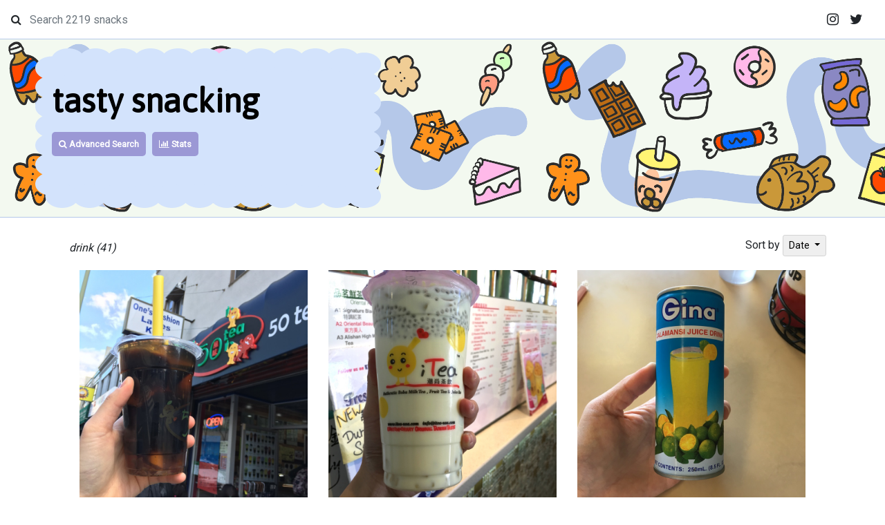

--- FILE ---
content_type: text/html; charset=utf-8
request_url: http://www.tastysnacking.com/snacks/tagged/drink?page=5
body_size: 21646
content:
<!DOCTYPE html>
<html>
<head>
  <title>drink | Tasty Snacking</title>
  <meta name="description" content="Snack reviews from all over the world, high brow and low brow. All snacks consumed and reviewed by Tiffany Tseng.">
  <meta name="keywords" content="snacks, reviews, food, snack">
  <meta name="author" content="Tiffany Tseng">

  <link rel="stylesheet" media="all" href="/assets/application-80672f8c1b4ac5c96d938fcdfacac9cf29d3b0db7850bd128ca20d5762df9293.css" data-turbolinks-track="true" />
  <script src="/assets/application-025aee4e47823155cdae1aa6a54bfd861829bc15dbfd2d3756560e154b96f4f2.js" data-turbolinks-track="true"></script>
  <meta name="csrf-param" content="authenticity_token" />
<meta name="csrf-token" content="7e8aFc8ZSdpcsd/lGD9KMmrTaeSmnE86CDzaYQqgQHL2+7a7RQGh1cBCw+6Ss0CXN0jQhTCJRGYeDBRKIjButQ==" />
  <script src="https://use.fontawesome.com/70758446f8.js"></script>

  <link rel="stylesheet" media="screen" href="/stylesheets/bootstrap-select.min.css" />

  <link href="https://fonts.googleapis.com/css?family=Roboto" rel="stylesheet">
  <meta name="viewport" content="width=device-width, initial-scale=1" />

  <link href="https://fonts.googleapis.com/css?family=Asap" rel="stylesheet">

  <script>
  (function(i,s,o,g,r,a,m){i['GoogleAnalyticsObject']=r;i[r]=i[r]||function(){
  (i[r].q=i[r].q||[]).push(arguments)},i[r].l=1*new Date();a=s.createElement(o),
  m=s.getElementsByTagName(o)[0];a.async=1;a.src=g;m.parentNode.insertBefore(a,m)
  })(window,document,'script','https://www.google-analytics.com/analytics.js','ga');

  ga('create', 'UA-80325705-1', 'auto');
  ga('send', 'pageview');
  </script>

  <script async src="//pagead2.googlesyndication.com/pagead/js/adsbygoogle.js"></script>
  <script>
  (adsbygoogle = window.adsbygoogle || []).push({
    google_ad_client: "ca-pub-3963858383308927",
    enable_page_level_ads: true
  });
  </script>

</head>
<body>

    <nav class="navbar">

    <form class="search_form form-inline" action="/snacks/search?method=post" accept-charset="UTF-8" method="post"><input name="utf8" type="hidden" value="&#x2713;" /><input type="hidden" name="authenticity_token" value="DJ/C+vwjbm0kAmQCfcy427G776GG1xKQMYV7xP0zOVkXi25UdjuGYrjxeAn3QLJ+7CBWwBDCGcwntbXv1aMXng==" />

    <i class="fa fa-search"></i>

      <input type="text" name="tags" id="tags" class="form-control search mr-sm-2" placeholder="Search 2219 snacks" />

</form>
    <div class="social-links">
        <a href="http://twitter.com/tastysnacking" target="_blank" class="navbar-brand"><i class="fa fa-twitter"></i></a> 
        <a href="http://instagram.com/tastysnacking" target="_blank" class="navbar-brand"><i class="fa fa-instagram"></i></a>
    </div>

    </nav>

  </nav>



  <div id="banner">


    <div id="app_info_background">
       <svg viewBox="0 0 516 339" xmlns="http://www.w3.org/2000/svg" xmlns:xlink="http://www.w3.org/1999/xlink" preserveAspectRatio="none" >
  <defs>
    <path id="path-1" d="M0 .0005h516V339H0z"/>
  </defs>
  <g id="title-background" fill="none" fill-rule="evenodd">
    <g id="Group-5">
      <path id="Fill-1" fill="#D3E3FC" d="M25 314h466V25H25z"/>
      <g id="Group-4">
        <mask id="mask-2" fill="#fff">
          <use xlink:href="#path-1"/>
        </mask>
        <path d="M429.5 299.6895c4.52-6.46 12.02-10.689 20.5-10.689 8.479 0 15.979 4.219 20.5 10.689.66-.949 1.39-1.85 2.17-2.689-4.14-4.46-6.67-10.441-6.67-17 0-8.491 4.229-15.981 10.689-20.5-6.46-4.521-10.689-12.021-10.689-20.5 0-8.481 4.229-15.981 10.689-20.5-6.46-4.521-10.689-12.021-10.689-20.5 0-8.481 4.22-15.981 10.689-20.5-6.469-4.521-10.689-12.021-10.689-20.5 0-8.481 4.229-15.981 10.689-20.5-6.46-4.521-10.689-12.021-10.689-20.5 0-8.481 4.229-15.981 10.689-20.5-6.46-4.521-10.689-12.021-10.689-20.5 0-8.491 4.229-15.981 10.689-20.5a25.1081 25.1081 0 0 1-6.75-7.021c-3.299 1.62-7.019 2.521-10.939 2.521-8.48 0-15.98-4.231-20.5-10.691-4.521 6.46-12.021 10.691-20.5 10.691-8.48 0-15.98-4.231-20.5-10.691-4.521 6.46-12.021 10.691-20.5 10.691-8.48 0-15.98-4.231-20.5-10.691-4.521 6.46-12.021 10.691-20.5 10.691-8.48 0-15.98-4.231-20.5-10.691-4.521 6.46-12.021 10.691-20.5 10.691-8.48 0-15.98-4.231-20.5-10.691-4.521 6.46-12.021 10.691-20.5 10.691-8.48 0-15.98-4.231-20.5-10.691-4.521 6.46-12.021 10.691-20.5 10.691-8.48 0-15.98-4.231-20.5-10.691-4.521 6.46-12.021 10.691-20.5 10.691-8.49 0-15.98-4.231-20.5-10.691-4.521 6.46-12.021 10.691-20.5 10.691-8.48 0-15.98-4.231-20.5-10.691-4.521 6.46-12.021 10.691-20.5 10.691-8.48 0-15.98-4.231-20.5-10.691-4.52 6.46-12.02 10.691-20.5 10.691h-.31c-1.72 5.099-5.05 9.469-9.38 12.5 6.46 4.519 10.69 12.019 10.69 20.5 0 8.479-4.23 15.979-10.69 20.5 6.46 4.519 10.69 12.019 10.69 20.5 0 8.479-4.23 15.979-10.69 20.5 6.46 4.519 10.69 12.019 10.69 20.5 0 8.479-4.23 15.979-10.69 20.5 6.46 4.519 10.69 12.019 10.69 20.5 0 8.479-4.23 15.979-10.69 20.5 6.46 4.519 10.69 12.019 10.69 20.5 0 8.479-4.23 15.979-10.69 20.5 6.46 4.519 10.69 12.019 10.69 20.5 0 1.019-.06 2.019-.18 3 4.32 1.849 8.02 4.879 10.68 8.689 4.52-6.46 12.02-10.689 20.5-10.689s15.979 4.229 20.5 10.689c4.52-6.46 12.02-10.689 20.5-10.689 8.479 0 15.979 4.219 20.5 10.689 4.52-6.47 12.02-10.689 20.5-10.689 8.479 0 15.979 4.229 20.5 10.689 4.52-6.46 12.02-10.689 20.5-10.689 8.479 0 15.979 4.229 20.5 10.689 4.52-6.46 12.02-10.689 20.5-10.689 8.479 0 15.979 4.219 20.5 10.689 4.52-6.47 12.02-10.689 20.5-10.689 8.479 0 15.979 4.229 20.5 10.689 4.52-6.46 12.02-10.689 20.5-10.689 8.479 0 15.979 4.219 20.5 10.689 4.52-6.47 12.02-10.689 20.5-10.689 8.479 0 15.979 4.229 20.5 10.689 4.52-6.46 12.02-10.689 20.5-10.689 8.479 0 15.979 4.229 20.5 10.689m41 28.62c-4.521 6.46-12.021 10.691-20.5 10.691-8.48 0-15.98-4.231-20.5-10.691-4.521 6.46-12.021 10.691-20.5 10.691-8.48 0-15.98-4.231-20.5-10.691-4.521 6.46-12.021 10.691-20.5 10.691-8.48 0-15.98-4.231-20.5-10.691-4.521 6.46-12.021 10.691-20.5 10.691-8.48 0-15.98-4.231-20.5-10.691-4.521 6.46-12.021 10.691-20.5 10.691-8.48 0-15.98-4.231-20.5-10.691-4.521 6.46-12.021 10.691-20.5 10.691-8.48 0-15.98-4.231-20.5-10.691-4.521 6.46-12.021 10.691-20.5 10.691-8.48 0-15.98-4.231-20.5-10.691-4.521 6.46-12.021 10.691-20.5 10.691-8.48 0-15.98-4.231-20.5-10.691-4.521 6.46-12.021 10.691-20.5 10.691-8.48 0-15.98-4.231-20.5-10.691-4.521 6.46-12.02 10.691-20.5 10.691s-15.98-4.231-20.5-10.691c-4.52 6.46-12.02 10.691-20.5 10.691-13.81 0-25-11.191-25-25 0-1.021.06-2.021.18-3-8.93-3.821-15.18-12.681-15.18-23 0-8.481 4.23-15.981 10.69-20.5-6.46-4.521-10.69-12.021-10.69-20.5 0-8.481 4.23-15.981 10.69-20.5-6.46-4.521-10.69-12.021-10.69-20.5 0-8.481 4.23-15.981 10.69-20.5-6.46-4.521-10.69-12.021-10.69-20.5 0-8.481 4.23-15.981 10.69-20.5-6.46-4.521-10.69-12.021-10.69-20.5 0-8.481 4.23-15.981 10.69-20.5C4.23 98.9795 0 91.4795 0 83.0005c0-8.481 4.23-15.981 10.69-20.5C4.23 57.9795 0 50.4795 0 42.0005c0-13.811 11.19-25 25-25h.31c3.33-9.88 12.68-17 23.69-17 8.48 0 15.98 4.229 20.5 10.689C74.02 4.2295 81.52.0005 90 .0005c8.479 0 15.979 4.229 20.5 10.689 4.52-6.46 12.02-10.689 20.5-10.689 8.479 0 15.979 4.229 20.5 10.689 4.52-6.46 12.01-10.689 20.5-10.689 8.479 0 15.979 4.229 20.5 10.689 4.52-6.46 12.02-10.689 20.5-10.689 8.479 0 15.979 4.229 20.5 10.689 4.52-6.46 12.02-10.689 20.5-10.689 8.479 0 15.979 4.229 20.5 10.689 4.52-6.46 12.02-10.689 20.5-10.689 8.479 0 15.979 4.229 20.5 10.689 4.52-6.46 12.02-10.689 20.5-10.689 8.479 0 15.979 4.229 20.5 10.689 4.52-6.46 12.02-10.689 20.5-10.689 8.479 0 15.979 4.229 20.5 10.689 4.52-6.46 12.02-10.689 20.5-10.689 8.479 0 15.979 4.229 20.5 10.689 4.52-6.46 12.02-10.689 20.5-10.689 8.84 0 16.609 4.589 21.05 11.519 3.309-1.62 7.019-2.519 10.95-2.519 13.81 0 25 11.189 25 25 0 8.479-4.23 15.979-10.69 20.5 6.46 4.519 10.69 12.009 10.69 20.5 0 8.479-4.23 15.979-10.69 20.5 6.46 4.519 10.69 12.019 10.69 20.5 0 8.479-4.23 15.979-10.69 20.5 6.46 4.519 10.69 12.019 10.69 20.5 0 8.479-4.23 15.979-10.69 20.5 6.46 4.519 10.69 12.019 10.69 20.5 0 8.479-4.23 15.979-10.69 20.5 6.46 4.519 10.69 12.019 10.69 20.5 0 8.479-4.23 15.979-10.69 20.5 6.46 4.519 10.69 12.009 10.69 20.5 0 6.559-2.53 12.54-6.67 17 4.14 4.46 6.67 10.439 6.67 17 0 13.809-11.19 25-25 25-8.48 0-15.98-4.231-20.5-10.691" id="Fill-2" fill="#D3E3FC" mask="url(#mask-2)"/>
      </g>
    </g>
  </g>
</svg>
    </div>

    <div id="app_info">
      <h1><a class="name" href="/snacks">tasty snacking</a></h1>
      
      <p>On a mission to find tasty snacks, high brow and low brow.</p><p>All snacks consumed and reviewed by <a target="_blank" class="web_link" href="http://www.tifftseng.com/">Tiffany Tseng</a></p>

      <div class="links">
        <a href="/snacks/advanced_search"><i class="fa fa-search"></i> Advanced Search</a> &nbsp

        <a href="/stats"><i class="fa fa-bar-chart"></i> Stats</a>
      </div>

      <p class="copyright"><i class="fa fa-copyright"></i> 2013-2020</p>


    </div>

</div>

<div class="container">

  <div class="col-md-12">


    <script type="text/javascript">
      $('#banner').addClass('solid');
      $('#banner p').remove();
      $('.banner-img-info').remove();
    </script>

    <div class="row">

    <div class="search_term">
        drink  (41)</i></div>
      
      
        <div class="filter">
        <span>Sort by</span>
         <span class="dropdown">
          <button class="btn btn-sm btn-default dropdown-toggle" type="button" id="dropdownMenu1" data-toggle="dropdown" aria-haspopup="true" aria-expanded="true">
            Date
          <span class="caret"></span>
          </button>
          <div class="dropdown-menu" aria-labelledby="dropdownMenu1">
            <a class="dropdown-item" href="/snacks/tagged/drink?sort_by=score">Score</a>
            <a class="dropdown-item" href="/snacks/tagged/drink?sort_by=brand">Brand</a>
          </div>
        </span>
<!-- end snack sorting -->
  </div>
  <div style="clear: both;"></div>


  <div id="snack_reviews">
         <div class="row">  

<div class="col-md-4 .col-1 snack_container">
  <a href="/snacks/1122">
    <img src="https://tastysnacking.s3.amazonaws.com/uploads/snack/image/1122/2017-02-25_12.39.31_HDR.jpg" alt="2017 02 25 12.39.31 hdr" />
</a>    <br>
    <p><b>50 Tea</b> Longan Red Date drink with grass jelly: On my last visit to Oakland, iTea was out of ice and only offering hot beverages.  Given the beautiful weather, I decided to go across the street to a new tea shop instead.  Named 50 Tea, the shop is iconic Chinatown – half of the storefront is for tea and ice cream while the other half is for purchasing various goods like DVDs and small trinkets and gifts.  Their walls are covered in hand-written menu additions with distinctly Asian flavors like winter melon and sour plum.  I opted for thei... <a href="/snacks/1122">(read more)</a> <b>4.0/5.0</b></p>
      <a href="/snacks/tagged/recommended">
          <span class="badge badge-success">recommended</span>
</a>      <a href="/snacks/tagged/drinks">
          <span class="badge badge-secondary">drinks</span>
</a>      <a href="/snacks/tagged/oakland">
          <span class="badge badge-secondary">oakland</span>
</a>      <a href="/snacks/tagged/tea">
          <span class="badge badge-secondary">tea</span>
</a>      <a href="/snacks/tagged/grassjelly">
          <span class="badge badge-secondary">grassjelly</span>
</a>      <a href="/snacks/tagged/asian">
          <span class="badge badge-secondary">asian</span>
</a>      <a href="/snacks/tagged/50tea">
          <span class="badge badge-secondary">50tea</span>
</a>      <a href="/snacks/tagged/longan">
          <span class="badge badge-secondary">longan</span>
</a>      <a href="/snacks/tagged/red">
          <span class="badge badge-secondary">red</span>
</a>      <a href="/snacks/tagged/date">
          <span class="badge badge-secondary">date</span>
</a>      <a href="/snacks/tagged/drink">
          <span class="badge badge-secondary">drink</span>
</a>      <a href="/snacks/tagged/grass">
          <span class="badge badge-secondary">grass</span>
</a>      <a href="/snacks/tagged/jelly">
          <span class="badge badge-secondary">jelly</span>
</a>      <a href="/snacks/tagged/4.0">
          <span class="badge badge-secondary">4.0</span>
</a>
</div>


<div class="col-md-4 .col-1 snack_container">
  <a href="/snacks/928">
    <img src="https://tastysnacking.s3.amazonaws.com/uploads/snack/image/928/2016-10-09_14.59.59_HDR.jpg" alt="2016 10 09 14.59.59 hdr" />
</a>    <br>
    <p><b>i-Tea</b> Honey Brown Rice Milk Tea with Basil Seeds and Agar Boba: From Taiwan, this bubble tea chain has all the signs of an authentic Taiwanese tea shop: its menu is ridiculously long; you can customize sweetness, ice, and toppings; it&#39;s cash only; there&#39;s absolutely no place to sit and chat (you purchase your drink and enjoy it elsewhere); and while there are lines out the door, service is fast.  Drinks only come in one (large) size but are very reasonably priced.  I ordered their honey brown rice milk tea at 30% sweetness, and the drink was one of the b... <a href="/snacks/928">(read more)</a> <b>4.5/5.0</b></p>
      <a href="/snacks/tagged/exceptional">
          <span class="badge badge-warning">exceptional</span>
</a>      <a href="/snacks/tagged/drink">
          <span class="badge badge-secondary">drink</span>
</a>      <a href="/snacks/tagged/boba">
          <span class="badge badge-secondary">boba</span>
</a>      <a href="/snacks/tagged/itea">
          <span class="badge badge-secondary">itea</span>
</a>      <a href="/snacks/tagged/honey">
          <span class="badge badge-secondary">honey</span>
</a>      <a href="/snacks/tagged/brown">
          <span class="badge badge-secondary">brown</span>
</a>      <a href="/snacks/tagged/rice">
          <span class="badge badge-secondary">rice</span>
</a>      <a href="/snacks/tagged/milk">
          <span class="badge badge-secondary">milk</span>
</a>      <a href="/snacks/tagged/tea">
          <span class="badge badge-secondary">tea</span>
</a>      <a href="/snacks/tagged/basil">
          <span class="badge badge-secondary">basil</span>
</a>      <a href="/snacks/tagged/seeds">
          <span class="badge badge-secondary">seeds</span>
</a>      <a href="/snacks/tagged/agar">
          <span class="badge badge-secondary">agar</span>
</a>      <a href="/snacks/tagged/4.5">
          <span class="badge badge-secondary">4.5</span>
</a>      <a href="/snacks/tagged/bubbletea">
          <span class="badge badge-secondary">bubbletea</span>
</a>
</div>


<div class="col-md-4 .col-1 snack_container">
  <a href="/snacks/654">
    <img src="https://tastysnacking.s3.amazonaws.com/uploads/snack/image/654/2016-09-19_10.11.29.jpg" alt="2016 09 19 10.11.29" />
</a>    <br>
    <p><b>Gina</b> Calamansi Juice Drink: From the Philippines, this drink contains only 10% juice but is very refreshing and pairs well with spicy foods.  The citrus flavor is sharp and sweet, but not overly so.  Well balanced and memorable. <b>3.5/5.0</b></p>
      <a href="/snacks/tagged/drinks">
          <span class="badge badge-secondary">drinks</span>
</a>      <a href="/snacks/tagged/recommended">
          <span class="badge badge-success">recommended</span>
</a>      <a href="/snacks/tagged/citrus">
          <span class="badge badge-secondary">citrus</span>
</a>      <a href="/snacks/tagged/gina">
          <span class="badge badge-secondary">gina</span>
</a>      <a href="/snacks/tagged/calamansi">
          <span class="badge badge-secondary">calamansi</span>
</a>      <a href="/snacks/tagged/juice">
          <span class="badge badge-secondary">juice</span>
</a>      <a href="/snacks/tagged/drink">
          <span class="badge badge-secondary">drink</span>
</a>      <a href="/snacks/tagged/3.5">
          <span class="badge badge-secondary">3.5</span>
</a>
</div>

  </div>  
  <div class="row">  

<div class="col-md-4 .col-1 snack_container">
  <a href="/snacks/817">
    <img src="https://tastysnacking.s3.amazonaws.com/uploads/snack/image/817/13320261_257942434568655_753575115_n.jpg" alt="13320261 257942434568655 753575115 n" />
</a>    <br>
    <p><b>Bundaberg</b>  blood orange sparkling drink: I&#39;m attending a conference in Brisbane, and most meals are provided except breakfast. This has made me unable to try as much outside food as I would like, and it also means I&#39;ve found myself purchasing non-breakfast items at 7am (I&#39;m still jet lagged). I&#39;m a fan of Bundaberg&#39;s ginger beer, so I was excited to see a blood orange offering in its native country. Overall, though, I found the drink to be too sweet and the blood orange flavor to be slightly generic. It reminds me of a less fizzy, ... <a href="/snacks/817">(read more)</a> <b>2.5/5.0</b></p>
      <a href="/snacks/tagged/bundaberg">
          <span class="badge badge-secondary">bundaberg</span>
</a>      <a href="/snacks/tagged/bloodorange">
          <span class="badge badge-secondary">bloodorange</span>
</a>      <a href="/snacks/tagged/drinks">
          <span class="badge badge-secondary">drinks</span>
</a>      <a href="/snacks/tagged/2.5">
          <span class="badge badge-secondary">2.5</span>
</a>      <a href="/snacks/tagged/australian">
          <span class="badge badge-secondary">australian</span>
</a>      <a href="/snacks/tagged/citrus">
          <span class="badge badge-secondary">citrus</span>
</a>      <a href="/snacks/tagged/soda">
          <span class="badge badge-secondary">soda</span>
</a>      <a href="/snacks/tagged/blood">
          <span class="badge badge-secondary">blood</span>
</a>      <a href="/snacks/tagged/orange">
          <span class="badge badge-secondary">orange</span>
</a>      <a href="/snacks/tagged/sparkling">
          <span class="badge badge-secondary">sparkling</span>
</a>      <a href="/snacks/tagged/drink">
          <span class="badge badge-secondary">drink</span>
</a>
</div>


<div class="col-md-4 .col-1 snack_container">
  <a href="/snacks/838">
    <img src="https://tastysnacking.s3.amazonaws.com/uploads/snack/image/838/1254065363886572989_1397986312.jpg" alt="1254065363886572989 1397986312" />
</a>    <br>
    <p><b>Cortese</b> ginger soft drink: This Italian mixer strangely contains no ginger. Instead, it had carrot juice and safflower. The flavor is slightly acidic, on the sweet side, and has no expected kick. It comes in a vivid red color. <b>2.5/5.0</b></p>
      <a href="/snacks/tagged/soda">
          <span class="badge badge-secondary">soda</span>
</a>      <a href="/snacks/tagged/drinks">
          <span class="badge badge-secondary">drinks</span>
</a>      <a href="/snacks/tagged/cortese">
          <span class="badge badge-secondary">cortese</span>
</a>      <a href="/snacks/tagged/ginger">
          <span class="badge badge-secondary">ginger</span>
</a>      <a href="/snacks/tagged/carrot">
          <span class="badge badge-secondary">carrot</span>
</a>      <a href="/snacks/tagged/2.5">
          <span class="badge badge-secondary">2.5</span>
</a>      <a href="/snacks/tagged/italian">
          <span class="badge badge-secondary">italian</span>
</a>      <a href="/snacks/tagged/soft">
          <span class="badge badge-secondary">soft</span>
</a>      <a href="/snacks/tagged/drink">
          <span class="badge badge-secondary">drink</span>
</a>
</div>


<div class="col-md-4 .col-1 snack_container">
  <a href="/snacks/911">
    <img src="https://tastysnacking.s3.amazonaws.com/uploads/snack/image/911/1194657854659004364_1397986312.jpg" alt="1194657854659004364 1397986312" />
</a>    <br>
    <p><b>Wallaby Organic</b> Strawberry Kefir: I&#39;ve noticed that kefir is growing in popularity, with many major yogurt brands getting into the market. Perhaps a way to appeal to a generation that grew up with Gogurt?  This particular brand features a smooth and creamy yogurt-based drink thicker than other kefir I&#39;ve had. The strawberry flavor is not bad but reminiscent of a Yoplait-like taste. That is to say that strawberry yogurt often had a distinct flavor different from fresh strawberries, and while this product uses organic ingredie... <a href="/snacks/911">(read more)</a> <b>3.0/5.0</b></p>
      <a href="/snacks/tagged/wallaby">
          <span class="badge badge-secondary">wallaby</span>
</a>      <a href="/snacks/tagged/organic">
          <span class="badge badge-secondary">organic</span>
</a>      <a href="/snacks/tagged/kefir">
          <span class="badge badge-secondary">kefir</span>
</a>      <a href="/snacks/tagged/drink">
          <span class="badge badge-secondary">drink</span>
</a>      <a href="/snacks/tagged/yogurt">
          <span class="badge badge-secondary">yogurt</span>
</a>      <a href="/snacks/tagged/strawberry">
          <span class="badge badge-secondary">strawberry</span>
</a>      <a href="/snacks/tagged/3.0">
          <span class="badge badge-secondary">3.0</span>
</a>      <a href="/snacks/tagged/wallabyorganic">
          <span class="badge badge-secondary">wallabyorganic</span>
</a>
</div>

  </div>  
    
  </div>
  
  <div id="infinite-scrolling" style="display: none;">
    <div class="pagination"><a class="previous_page" rel="prev" href="/snacks/tagged/drink?page=4">&#8592; Previous</a> <a rel="start" href="/snacks/tagged/drink?page=1">1</a> <a href="/snacks/tagged/drink?page=2">2</a> <a href="/snacks/tagged/drink?page=3">3</a> <a rel="prev" href="/snacks/tagged/drink?page=4">4</a> <em class="current">5</em> <a rel="next" href="/snacks/tagged/drink?page=6">6</a> <a href="/snacks/tagged/drink?page=7">7</a> <a class="next_page" rel="next" href="/snacks/tagged/drink?page=6">Next &#8594;</a></div>
  </div>


  </div><!-- end col-sm-10 -->

  
  </div>
</div>

</body>
</html>


--- FILE ---
content_type: text/html; charset=utf-8
request_url: https://www.google.com/recaptcha/api2/aframe
body_size: 267
content:
<!DOCTYPE HTML><html><head><meta http-equiv="content-type" content="text/html; charset=UTF-8"></head><body><script nonce="ItbAdZESQU3Yd7qTVAx2ag">/** Anti-fraud and anti-abuse applications only. See google.com/recaptcha */ try{var clients={'sodar':'https://pagead2.googlesyndication.com/pagead/sodar?'};window.addEventListener("message",function(a){try{if(a.source===window.parent){var b=JSON.parse(a.data);var c=clients[b['id']];if(c){var d=document.createElement('img');d.src=c+b['params']+'&rc='+(localStorage.getItem("rc::a")?sessionStorage.getItem("rc::b"):"");window.document.body.appendChild(d);sessionStorage.setItem("rc::e",parseInt(sessionStorage.getItem("rc::e")||0)+1);localStorage.setItem("rc::h",'1768881504856');}}}catch(b){}});window.parent.postMessage("_grecaptcha_ready", "*");}catch(b){}</script></body></html>

--- FILE ---
content_type: application/javascript
request_url: http://www.tastysnacking.com/assets/application-025aee4e47823155cdae1aa6a54bfd861829bc15dbfd2d3756560e154b96f4f2.js
body_size: 119510
content:
function _defineProperties(t,e){for(var n=0;n<e.length;n++){var i=e[n];i.enumerable=i.enumerable||!1,i.configurable=!0,"value"in i&&(i.writable=!0),Object.defineProperty(t,i.key,i)}}function _createClass(t,e,n){return e&&_defineProperties(t.prototype,e),n&&_defineProperties(t,n),t}function _defineProperties(t,e){for(var n=0;n<e.length;n++){var i=e[n];i.enumerable=i.enumerable||!1,i.configurable=!0,"value"in i&&(i.writable=!0),Object.defineProperty(t,i.key,i)}}function _createClass(t,e,n){return e&&_defineProperties(t.prototype,e),n&&_defineProperties(t,n),t}function _objectSpread(t){for(var e=1;e<arguments.length;e++){var n=null!=arguments[e]?arguments[e]:{},i=Object.keys(n);"function"==typeof Object.getOwnPropertySymbols&&(i=i.concat(Object.getOwnPropertySymbols(n).filter(function(t){return Object.getOwnPropertyDescriptor(n,t).enumerable}))),i.forEach(function(e){_defineProperty(t,e,n[e])})}return t}function _defineProperty(t,e,n){return e in t?Object.defineProperty(t,e,{value:n,enumerable:!0,configurable:!0,writable:!0}):t[e]=n,t}function _defineProperties(t,e){for(var n=0;n<e.length;n++){var i=e[n];i.enumerable=i.enumerable||!1,i.configurable=!0,"value"in i&&(i.writable=!0),Object.defineProperty(t,i.key,i)}}function _createClass(t,e,n){return e&&_defineProperties(t.prototype,e),n&&_defineProperties(t,n),t}function _objectSpread(t){for(var e=1;e<arguments.length;e++){var n=null!=arguments[e]?arguments[e]:{},i=Object.keys(n);"function"==typeof Object.getOwnPropertySymbols&&(i=i.concat(Object.getOwnPropertySymbols(n).filter(function(t){return Object.getOwnPropertyDescriptor(n,t).enumerable}))),i.forEach(function(e){_defineProperty(t,e,n[e])})}return t}function _defineProperty(t,e,n){return e in t?Object.defineProperty(t,e,{value:n,enumerable:!0,configurable:!0,writable:!0}):t[e]=n,t}function _defineProperties(t,e){for(var n=0;n<e.length;n++){var i=e[n];i.enumerable=i.enumerable||!1,i.configurable=!0,"value"in i&&(i.writable=!0),Object.defineProperty(t,i.key,i)}}function _createClass(t,e,n){return e&&_defineProperties(t.prototype,e),n&&_defineProperties(t,n),t}function _defineProperties(t,e){for(var n=0;n<e.length;n++){var i=e[n];i.enumerable=i.enumerable||!1,i.configurable=!0,"value"in i&&(i.writable=!0),Object.defineProperty(t,i.key,i)}}function _createClass(t,e,n){return e&&_defineProperties(t.prototype,e),n&&_defineProperties(t,n),t}function _inheritsLoose(t,e){t.prototype=Object.create(e.prototype),t.prototype.constructor=t,t.__proto__=e}function _objectSpread(t){for(var e=1;e<arguments.length;e++){var n=null!=arguments[e]?arguments[e]:{},i=Object.keys(n);"function"==typeof Object.getOwnPropertySymbols&&(i=i.concat(Object.getOwnPropertySymbols(n).filter(function(t){return Object.getOwnPropertyDescriptor(n,t).enumerable}))),i.forEach(function(e){_defineProperty(t,e,n[e])})}return t}function _defineProperty(t,e,n){return e in t?Object.defineProperty(t,e,{value:n,enumerable:!0,configurable:!0,writable:!0}):t[e]=n,t}function _objectSpread(t){for(var e=1;e<arguments.length;e++){var n=null!=arguments[e]?arguments[e]:{},i=Object.keys(n);"function"==typeof Object.getOwnPropertySymbols&&(i=i.concat(Object.getOwnPropertySymbols(n).filter(function(t){return Object.getOwnPropertyDescriptor(n,t).enumerable}))),i.forEach(function(e){_defineProperty(t,e,n[e])})}return t}function _defineProperty(t,e,n){return e in t?Object.defineProperty(t,e,{value:n,enumerable:!0,configurable:!0,writable:!0}):t[e]=n,t}function _defineProperties(t,e){for(var n=0;n<e.length;n++){var i=e[n];i.enumerable=i.enumerable||!1,i.configurable=!0,"value"in i&&(i.writable=!0),Object.defineProperty(t,i.key,i)}}function _createClass(t,e,n){return e&&_defineProperties(t.prototype,e),n&&_defineProperties(t,n),t}function _defineProperties(t,e){for(var n=0;n<e.length;n++){var i=e[n];i.enumerable=i.enumerable||!1,i.configurable=!0,"value"in i&&(i.writable=!0),Object.defineProperty(t,i.key,i)}}function _createClass(t,e,n){return e&&_defineProperties(t.prototype,e),n&&_defineProperties(t,n),t}function _objectSpread(t){for(var e=1;e<arguments.length;e++){var n=null!=arguments[e]?arguments[e]:{},i=Object.keys(n);"function"==typeof Object.getOwnPropertySymbols&&(i=i.concat(Object.getOwnPropertySymbols(n).filter(function(t){return Object.getOwnPropertyDescriptor(n,t).enumerable}))),i.forEach(function(e){_defineProperty(t,e,n[e])})}return t}function _defineProperty(t,e,n){return e in t?Object.defineProperty(t,e,{value:n,enumerable:!0,configurable:!0,writable:!0}):t[e]=n,t}function _defineProperties(t,e){for(var n=0;n<e.length;n++){var i=e[n];i.enumerable=i.enumerable||!1,i.configurable=!0,"value"in i&&(i.writable=!0),Object.defineProperty(t,i.key,i)}}function _createClass(t,e,n){return e&&_defineProperties(t.prototype,e),n&&_defineProperties(t,n),t}function _objectSpread(t){for(var e=1;e<arguments.length;e++){var n=null!=arguments[e]?arguments[e]:{},i=Object.keys(n);"function"==typeof Object.getOwnPropertySymbols&&(i=i.concat(Object.getOwnPropertySymbols(n).filter(function(t){return Object.getOwnPropertyDescriptor(n,t).enumerable}))),i.forEach(function(e){_defineProperty(t,e,n[e])})}return t}function _defineProperty(t,e,n){return e in t?Object.defineProperty(t,e,{value:n,enumerable:!0,configurable:!0,writable:!0}):t[e]=n,t}function _defineProperties(t,e){for(var n=0;n<e.length;n++){var i=e[n];i.enumerable=i.enumerable||!1,i.configurable=!0,"value"in i&&(i.writable=!0),Object.defineProperty(t,i.key,i)}}function _createClass(t,e,n){return e&&_defineProperties(t.prototype,e),n&&_defineProperties(t,n),t}function _objectSpread(t){for(var e=1;e<arguments.length;e++){var n=null!=arguments[e]?arguments[e]:{},i=Object.keys(n);"function"==typeof Object.getOwnPropertySymbols&&(i=i.concat(Object.getOwnPropertySymbols(n).filter(function(t){return Object.getOwnPropertyDescriptor(n,t).enumerable}))),i.forEach(function(e){_defineProperty(t,e,n[e])})}return t}function _defineProperty(t,e,n){return e in t?Object.defineProperty(t,e,{value:n,enumerable:!0,configurable:!0,writable:!0}):t[e]=n,t}function _defineProperties(t,e){for(var n=0;n<e.length;n++){var i=e[n];i.enumerable=i.enumerable||!1,i.configurable=!0,"value"in i&&(i.writable=!0),Object.defineProperty(t,i.key,i)}}function _createClass(t,e,n){return e&&_defineProperties(t.prototype,e),n&&_defineProperties(t,n),t}!function(t,e){"object"==typeof module&&"object"==typeof module.exports?module.exports=t.document?e(t,!0):function(t){if(!t.document)throw new Error("jQuery requires a window with a document");return e(t)}:e(t)}("undefined"!=typeof window?window:this,function(t,e){function n(t){var e=!!t&&"length"in t&&t.length,n=ft.type(t);return"function"===n||ft.isWindow(t)?!1:"array"===n||0===e||"number"==typeof e&&e>0&&e-1 in t}function i(t,e,n){if(ft.isFunction(e))return ft.grep(t,function(t,i){return!!e.call(t,i,t)!==n});if(e.nodeType)return ft.grep(t,function(t){return t===e!==n});if("string"==typeof e){if(Ct.test(e))return ft.filter(e,t,n);e=ft.filter(e,t)}return ft.grep(t,function(t){return ft.inArray(t,e)>-1!==n})}function r(t,e){do t=t[e];while(t&&1!==t.nodeType);return t}function o(t){var e={};return ft.each(t.match(At)||[],function(t,n){e[n]=!0}),e}function a(){it.addEventListener?(it.removeEventListener("DOMContentLoaded",s),t.removeEventListener("load",s)):(it.detachEvent("onreadystatechange",s),t.detachEvent("onload",s))}function s(){(it.addEventListener||"load"===t.event.type||"complete"===it.readyState)&&(a(),ft.ready())}function l(t,e,n){if(void 0===n&&1===t.nodeType){var i="data-"+e.replace(Lt,"-$1").toLowerCase();if(n=t.getAttribute(i),"string"==typeof n){try{n="true"===n?!0:"false"===n?!1:"null"===n?null:+n+""===n?+n:Mt.test(n)?ft.parseJSON(n):n}catch(r){}ft.data(t,e,n)}else n=void 0}return n}function c(t){var e;for(e in t)if(("data"!==e||!ft.isEmptyObject(t[e]))&&"toJSON"!==e)return!1;return!0}function u(t,e,n,i){if(Pt(t)){var r,o,a=ft.expando,s=t.nodeType,l=s?ft.cache:t,c=s?t[a]:t[a]&&a;if(c&&l[c]&&(i||l[c].data)||void 0!==n||"string"!=typeof e)return c||(c=s?t[a]=nt.pop()||ft.guid++:a),l[c]||(l[c]=s?{}:{toJSON:ft.noop}),"object"!=typeof e&&"function"!=typeof e||(i?l[c]=ft.extend(l[c],e):l[c].data=ft.extend(l[c].data,e)),o=l[c],i||(o.data||(o.data={}),o=o.data),void 0!==n&&(o[ft.camelCase(e)]=n),"string"==typeof e?(r=o[e],null==r&&(r=o[ft.camelCase(e)])):r=o,r}}function d(t,e,n){if(Pt(t)){var i,r,o=t.nodeType,a=o?ft.cache:t,s=o?t[ft.expando]:ft.expando;if(a[s]){if(e&&(i=n?a[s]:a[s].data)){ft.isArray(e)?e=e.concat(ft.map(e,ft.camelCase)):e in i?e=[e]:(e=ft.camelCase(e),e=e in i?[e]:e.split(" ")),r=e.length;for(;r--;)delete i[e[r]];if(n?!c(i):!ft.isEmptyObject(i))return}(n||(delete a[s].data,c(a[s])))&&(o?ft.cleanData([t],!0):dt.deleteExpando||a!=a.window?delete a[s]:a[s]=void 0)}}}function h(t,e,n,i){var r,o=1,a=20,s=i?function(){return i.cur()}:function(){return ft.css(t,e,"")},l=s(),c=n&&n[3]||(ft.cssNumber[e]?"":"px"),u=(ft.cssNumber[e]||"px"!==c&&+l)&&Rt.exec(ft.css(t,e));if(u&&u[3]!==c){c=c||u[3],n=n||[],u=+l||1;do o=o||".5",u/=o,ft.style(t,e,u+c);while(o!==(o=s()/l)&&1!==o&&--a)}return n&&(u=+u||+l||0,r=n[1]?u+(n[1]+1)*n[2]:+n[2],i&&(i.unit=c,i.start=u,i.end=r)),r}function f(t){var e=$t.split("|"),n=t.createDocumentFragment();if(n.createElement)for(;e.length;)n.createElement(e.pop());return n}function p(t,e){var n,i,r=0,o="undefined"!=typeof t.getElementsByTagName?t.getElementsByTagName(e||"*"):"undefined"!=typeof t.querySelectorAll?t.querySelectorAll(e||"*"):void 0;if(!o)for(o=[],n=t.childNodes||t;null!=(i=n[r]);r++)!e||ft.nodeName(i,e)?o.push(i):ft.merge(o,p(i,e));return void 0===e||e&&ft.nodeName(t,e)?ft.merge([t],o):o}function g(t,e){for(var n,i=0;null!=(n=t[i]);i++)ft._data(n,"globalEval",!e||ft._data(e[i],"globalEval"))}function m(t){Bt.test(t.type)&&(t.defaultChecked=t.checked)}function v(t,e,n,i,r){for(var o,a,s,l,c,u,d,h=t.length,v=f(e),y=[],b=0;h>b;b++)if(a=t[b],a||0===a)if("object"===ft.type(a))ft.merge(y,a.nodeType?[a]:a);else if(Ut.test(a)){for(l=l||v.appendChild(e.createElement("div")),c=(jt.exec(a)||["",""])[1].toLowerCase(),d=qt[c]||qt._default,l.innerHTML=d[1]+ft.htmlPrefilter(a)+d[2],o=d[0];o--;)l=l.lastChild;if(!dt.leadingWhitespace&&Vt.test(a)&&y.push(e.createTextNode(Vt.exec(a)[0])),!dt.tbody)for(a="table"!==c||Gt.test(a)?"<table>"!==d[1]||Gt.test(a)?0:l:l.firstChild,o=a&&a.childNodes.length;o--;)ft.nodeName(u=a.childNodes[o],"tbody")&&!u.childNodes.length&&a.removeChild(u);for(ft.merge(y,l.childNodes),l.textContent="";l.firstChild;)l.removeChild(l.firstChild);l=v.lastChild}else y.push(e.createTextNode(a));for(l&&v.removeChild(l),dt.appendChecked||ft.grep(p(y,"input"),m),b=0;a=y[b++];)if(i&&ft.inArray(a,i)>-1)r&&r.push(a);else if(s=ft.contains(a.ownerDocument,a),l=p(v.appendChild(a),"script"),s&&g(l),n)for(o=0;a=l[o++];)zt.test(a.type||"")&&n.push(a);return l=null,v}function y(){return!0}function b(){return!1}function x(){try{return it.activeElement}catch(t){}}function w(t,e,n,i,r,o){var a,s;if("object"==typeof e){"string"!=typeof n&&(i=i||n,n=void 0);for(s in e)w(t,s,n,i,e[s],o);return t}if(null==i&&null==r?(r=n,i=n=void 0):null==r&&("string"==typeof n?(r=i,i=void 0):(r=i,i=n,n=void 0)),r===!1)r=b;else if(!r)return t;return 1===o&&(a=r,r=function(t){return ft().off(t),a.apply(this,arguments)},r.guid=a.guid||(a.guid=ft.guid++)),t.each(function(){ft.event.add(this,e,r,i,n)})}function _(t,e){return ft.nodeName(t,"table")&&ft.nodeName(11!==e.nodeType?e:e.firstChild,"tr")?t.getElementsByTagName("tbody")[0]||t.appendChild(t.ownerDocument.createElement("tbody")):t}function C(t){return t.type=(null!==ft.find.attr(t,"type"))+"/"+t.type,t}function S(t){var e=re.exec(t.type);return e?t.type=e[1]:t.removeAttribute("type"),t}function T(t,e){if(1===e.nodeType&&ft.hasData(t)){var n,i,r,o=ft._data(t),a=ft._data(e,o),s=o.events;if(s){delete a.handle,a.events={};for(n in s)for(i=0,r=s[n].length;r>i;i++)ft.event.add(e,n,s[n][i])}a.data&&(a.data=ft.extend({},a.data))}}function k(t,e){var n,i,r;if(1===e.nodeType){if(n=e.nodeName.toLowerCase(),!dt.noCloneEvent&&e[ft.expando]){r=ft._data(e);for(i in r.events)ft.removeEvent(e,i,r.handle);e.removeAttribute(ft.expando)}"script"===n&&e.text!==t.text?(C(e).text=t.text,S(e)):"object"===n?(e.parentNode&&(e.outerHTML=t.outerHTML),dt.html5Clone&&t.innerHTML&&!ft.trim(e.innerHTML)&&(e.innerHTML=t.innerHTML)):"input"===n&&Bt.test(t.type)?(e.defaultChecked=e.checked=t.checked,e.value!==t.value&&(e.value=t.value)):"option"===n?e.defaultSelected=e.selected=t.defaultSelected:"input"!==n&&"textarea"!==n||(e.defaultValue=t.defaultValue)}}function E(t,e,n,i){e=ot.apply([],e);var r,o,a,s,l,c,u=0,d=t.length,h=d-1,f=e[0],g=ft.isFunction(f);if(g||d>1&&"string"==typeof f&&!dt.checkClone&&ie.test(f))return t.each(function(r){var o=t.eq(r);g&&(e[0]=f.call(this,r,o.html())),E(o,e,n,i)});if(d&&(c=v(e,t[0].ownerDocument,!1,t,i),r=c.firstChild,1===c.childNodes.length&&(c=r),r||i)){for(s=ft.map(p(c,"script"),C),a=s.length;d>u;u++)o=c,u!==h&&(o=ft.clone(o,!0,!0),a&&ft.merge(s,p(o,"script"))),n.call(t[u],o,u);if(a)for(l=s[s.length-1].ownerDocument,ft.map(s,S),u=0;a>u;u++)o=s[u],zt.test(o.type||"")&&!ft._data(o,"globalEval")&&ft.contains(l,o)&&(o.src?ft._evalUrl&&ft._evalUrl(o.src):ft.globalEval((o.text||o.textContent||o.innerHTML||"").replace(oe,"")));c=r=null}return t}function I(t,e,n){for(var i,r=e?ft.filter(e,t):t,o=0;null!=(i=r[o]);o++)n||1!==i.nodeType||ft.cleanData(p(i)),i.parentNode&&(n&&ft.contains(i.ownerDocument,i)&&g(p(i,"script")),i.parentNode.removeChild(i));return t}function A(t,e){var n=ft(e.createElement(t)).appendTo(e.body),i=ft.css(n[0],"display");return n.detach(),i}function D(t){var e=it,n=ce[t];return n||(n=A(t,e),"none"!==n&&n||(le=(le||ft("<iframe frameborder='0' width='0' height='0'/>")).appendTo(e.documentElement),e=(le[0].contentWindow||le[0].contentDocument).document,e.write(),e.close(),n=A(t,e),le.detach()),ce[t]=n),n}function O(t,e){return{get:function(){return t()?void delete this.get:(this.get=e).apply(this,arguments)}}}function P(t){if(t in Se)return t;for(var e=t.charAt(0).toUpperCase()+t.slice(1),n=Ce.length;n--;)if(t=Ce[n]+e,t in Se)return t}function M(t,e){for(var n,i,r,o=[],a=0,s=t.length;s>a;a++)i=t[a],i.style&&(o[a]=ft._data(i,"olddisplay"),n=i.style.display,e?(o[a]||"none"!==n||(i.style.display=""),""===i.style.display&&Ft(i)&&(o[a]=ft._data(i,"olddisplay",D(i.nodeName)))):(r=Ft(i),(n&&"none"!==n||!r)&&ft._data(i,"olddisplay",r?n:ft.css(i,"display"))));for(a=0;s>a;a++)i=t[a],i.style&&(e&&"none"!==i.style.display&&""!==i.style.display||(i.style.display=e?o[a]||"":"none"));return t}function L(t,e,n){var i=xe.exec(e);return i?Math.max(0,i[1]-(n||0))+(i[2]||"px"):e}function N(t,e,n,i,r){for(var o=n===(i?"border":"content")?4:"width"===e?1:0,a=0;4>o;o+=2)"margin"===n&&(a+=ft.css(t,n+Ht[o],!0,r)),i?("content"===n&&(a-=ft.css(t,"padding"+Ht[o],!0,r)),"margin"!==n&&(a-=ft.css(t,"border"+Ht[o]+"Width",!0,r))):(a+=ft.css(t,"padding"+Ht[o],!0,r),"padding"!==n&&(a+=ft.css(t,"border"+Ht[o]+"Width",!0,r)));return a}function R(e,n,i){var r=!0,o="width"===n?e.offsetWidth:e.offsetHeight,a=pe(e),s=dt.boxSizing&&"border-box"===ft.css(e,"boxSizing",!1,a);if(it.msFullscreenElement&&t.top!==t&&e.getClientRects().length&&(o=Math.round(100*e.getBoundingClientRect()[n])),0>=o||null==o){if(o=ge(e,n,a),(0>o||null==o)&&(o=e.style[n]),de.test(o))return o;r=s&&(dt.boxSizingReliable()||o===e.style[n]),o=parseFloat(o)||0}return o+N(e,n,i||(s?"border":"content"),r,a)+"px"}function H(t,e,n,i,r){return new H.prototype.init(t,e,n,i,r)}function F(){return t.setTimeout(function(){Te=void 0}),Te=ft.now()}function W(t,e){var n,i={height:t},r=0;for(e=e?1:0;4>r;r+=2-e)n=Ht[r],i["margin"+n]=i["padding"+n]=t;return e&&(i.opacity=i.width=t),i}function B(t,e,n){for(var i,r=(V.tweeners[e]||[]).concat(V.tweeners["*"]),o=0,a=r.length;a>o;o++)if(i=r[o].call(n,e,t))return i}function j(t,e,n){var i,r,o,a,s,l,c,u,d=this,h={},f=t.style,p=t.nodeType&&Ft(t),g=ft._data(t,"fxshow");n.queue||(s=ft._queueHooks(t,"fx"),null==s.unqueued&&(s.unqueued=0,l=s.empty.fire,s.empty.fire=function(){s.unqueued||l()}),s.unqueued++,d.always(function(){d.always(function(){s.unqueued--,ft.queue(t,"fx").length||s.empty.fire()})})),1===t.nodeType&&("height"in e||"width"in e)&&(n.overflow=[f.overflow,f.overflowX,f.overflowY],c=ft.css(t,"display"),u="none"===c?ft._data(t,"olddisplay")||D(t.nodeName):c,"inline"===u&&"none"===ft.css(t,"float")&&(dt.inlineBlockNeedsLayout&&"inline"!==D(t.nodeName)?f.zoom=1:f.display="inline-block")),n.overflow&&(f.overflow="hidden",dt.shrinkWrapBlocks()||d.always(function(){f.overflow=n.overflow[0],f.overflowX=n.overflow[1],f.overflowY=n.overflow[2]}));for(i in e)if(r=e[i],Ee.exec(r)){if(delete e[i],o=o||"toggle"===r,r===(p?"hide":"show")){if("show"!==r||!g||void 0===g[i])continue;p=!0}h[i]=g&&g[i]||ft.style(t,i)}else c=void 0;if(ft.isEmptyObject(h))"inline"===("none"===c?D(t.nodeName):c)&&(f.display=c);else{g?"hidden"in g&&(p=g.hidden):g=ft._data(t,"fxshow",{}),o&&(g.hidden=!p),p?ft(t).show():d.done(function(){ft(t).hide()}),d.done(function(){var e;ft._removeData(t,"fxshow");for(e in h)ft.style(t,e,h[e])});for(i in h)a=B(p?g[i]:0,i,d),i in g||(g[i]=a.start,p&&(a.end=a.start,a.start="width"===i||"height"===i?1:0))}}function z(t,e){var n,i,r,o,a;for(n in t)if(i=ft.camelCase(n),r=e[i],o=t[n],ft.isArray(o)&&(r=o[1],o=t[n]=o[0]),n!==i&&(t[i]=o,delete t[n]),a=ft.cssHooks[i],a&&"expand"in a){o=a.expand(o),delete t[i];for(n in o)n in t||(t[n]=o[n],e[n]=r)}else e[i]=r}function V(t,e,n){var i,r,o=0,a=V.prefilters.length,s=ft.Deferred().always(function(){delete l.elem}),l=function(){if(r)return!1;for(var e=Te||F(),n=Math.max(0,c.startTime+c.duration-e),i=n/c.duration||0,o=1-i,a=0,l=c.tweens.length;l>a;a++)c.tweens[a].run(o);return s.notifyWith(t,[c,o,n]),1>o&&l?n:(s.resolveWith(t,[c]),!1)},c=s.promise({elem:t,props:ft.extend({},e),opts:ft.extend(!0,{specialEasing:{},easing:ft.easing._default},n),originalProperties:e,originalOptions:n,startTime:Te||F(),duration:n.duration,tweens:[],createTween:function(e,n){var i=ft.Tween(t,c.opts,e,n,c.opts.specialEasing[e]||c.opts.easing);return c.tweens.push(i),i},stop:function(e){var n=0,i=e?c.tweens.length:0;if(r)return this;for(r=!0;i>n;n++)c.tweens[n].run(1);return e?(s.notifyWith(t,[c,1,0]),s.resolveWith(t,[c,e])):s.rejectWith(t,[c,e]),this}}),u=c.props;for(z(u,c.opts.specialEasing);a>o;o++)if(i=V.prefilters[o].call(c,t,u,c.opts))return ft.isFunction(i.stop)&&(ft._queueHooks(c.elem,c.opts.queue).stop=ft.proxy(i.stop,i)),i;return ft.map(u,B,c),ft.isFunction(c.opts.start)&&c.opts.start.call(t,c),ft.fx.timer(ft.extend(l,{elem:t,anim:c,queue:c.opts.queue})),c.progress(c.opts.progress).done(c.opts.done,c.opts.complete).fail(c.opts.fail).always(c.opts.always)}function $(t){return ft.attr(t,"class")||""}function q(t){return function(e,n){"string"!=typeof e&&(n=e,e="*");var i,r=0,o=e.toLowerCase().match(At)||[];if(ft.isFunction(n))for(;i=o[r++];)"+"===i.charAt(0)?(i=i.slice(1)||"*",(t[i]=t[i]||[]).unshift(n)):(t[i]=t[i]||[]).push(n)}}function U(t,e,n,i){function r(s){var l;return o[s]=!0,ft.each(t[s]||[],function(t,s){var c=s(e,n,i);return"string"!=typeof c||a||o[c]?a?!(l=c):void 0:(e.dataTypes.unshift(c),r(c),!1)}),l}var o={},a=t===Qe;return r(e.dataTypes[0])||!o["*"]&&r("*")}function G(t,e){var n,i,r=ft.ajaxSettings.flatOptions||{};for(i in e)void 0!==e[i]&&((r[i]?t:n||(n={}))[i]=e[i]);return n&&ft.extend(!0,t,n),t}function Y(t,e,n){for(var i,r,o,a,s=t.contents,l=t.dataTypes;"*"===l[0];)l.shift(),void 0===r&&(r=t.mimeType||e.getResponseHeader("Content-Type"));if(r)for(a in s)if(s[a]&&s[a].test(r)){l.unshift(a);break}if(l[0]in n)o=l[0];else{for(a in n){if(!l[0]||t.converters[a+" "+l[0]]){o=a;break}i||(i=a)}o=o||i}return o?(o!==l[0]&&l.unshift(o),n[o]):void 0}function K(t,e,n,i){var r,o,a,s,l,c={},u=t.dataTypes.slice();if(u[1])for(a in t.converters)c[a.toLowerCase()]=t.converters[a];for(o=u.shift();o;)if(t.responseFields[o]&&(n[t.responseFields[o]]=e),!l&&i&&t.dataFilter&&(e=t.dataFilter(e,t.dataType)),l=o,o=u.shift())if("*"===o)o=l;else if("*"!==l&&l!==o){if(a=c[l+" "+o]||c["* "+o],!a)for(r in c)if(s=r.split(" "),s[1]===o&&(a=c[l+" "+s[0]]||c["* "+s[0]])){a===!0?a=c[r]:c[r]!==!0&&(o=s[0],u.unshift(s[1]));break}if(a!==!0)if(a&&t["throws"])e=a(e);else try{e=a(e)}catch(d){return{state:"parsererror",error:a?d:"No conversion from "+l+" to "+o}}}return{state:"success",data:e}}function X(t){return t.style&&t.style.display||ft.css(t,"display")}function Q(t){for(;t&&1===t.nodeType;){if("none"===X(t)||"hidden"===t.type)return!0;t=t.parentNode}return!1}function J(t,e,n,i){var r;if(ft.isArray(e))ft.each(e,function(e,r){n||nn.test(t)?i(t,r):J(t+"["+("object"==typeof r&&null!=r?e:"")+"]",r,n,i)});else if(n||"object"!==ft.type(e))i(t,e);else for(r in e)J(t+"["+r+"]",e[r],n,i)}function Z(){try{return new t.XMLHttpRequest}catch(e){}}function tt(){try{return new t.ActiveXObject("Microsoft.XMLHTTP")}catch(e){}}function et(t){return ft.isWindow(t)?t:9===t.nodeType?t.defaultView||t.parentWindow:!1}var nt=[],it=t.document,rt=nt.slice,ot=nt.concat,at=nt.push,st=nt.indexOf,lt={},ct=lt.toString,ut=lt.hasOwnProperty,dt={},ht="1.12.1",ft=function(t,e){return new ft.fn.init(t,e)},pt=/^[\s\uFEFF\xA0]+|[\s\uFEFF\xA0]+$/g,gt=/^-ms-/,mt=/-([\da-z])/gi,vt=function(t,e){return e.toUpperCase()};ft.fn=ft.prototype={jquery:ht,constructor:ft,selector:"",length:0,toArray:function(){return rt.call(this)},get:function(t){return null!=t?0>t?this[t+this.length]:this[t]:rt.call(this)},pushStack:function(t){var e=ft.merge(this.constructor(),t);return e.prevObject=this,e.context=this.context,e},each:function(t){return ft.each(this,t)},map:function(t){return this.pushStack(ft.map(this,function(e,n){return t.call(e,n,e)}))},slice:function(){return this.pushStack(rt.apply(this,arguments))},first:function(){return this.eq(0)},last:function(){return this.eq(-1)},eq:function(t){var e=this.length,n=+t+(0>t?e:0);return this.pushStack(n>=0&&e>n?[this[n]]:[])},end:function(){return this.prevObject||this.constructor()},push:at,sort:nt.sort,splice:nt.splice},ft.extend=ft.fn.extend=function(){var t,e,n,i,r,o,a=arguments[0]||{},s=1,l=arguments.length,c=!1;for("boolean"==typeof a&&(c=a,a=arguments[s]||{},s++),"object"==typeof a||ft.isFunction(a)||(a={}),s===l&&(a=this,s--);l>s;s++)if(null!=(r=arguments[s]))for(i in r)t=a[i],n=r[i],a!==n&&(c&&n&&(ft.isPlainObject(n)||(e=ft.isArray(n)))?(e?(e=!1,o=t&&ft.isArray(t)?t:[]):o=t&&ft.isPlainObject(t)?t:{},a[i]=ft.extend(c,o,n)):void 0!==n&&(a[i]=n));return a},ft.extend({expando:"jQuery"+(ht+Math.random()).replace(/\D/g,""),isReady:!0,error:function(t){throw new Error(t)},noop:function(){},isFunction:function(t){return"function"===ft.type(t)},isArray:Array.isArray||function(t){return"array"===ft.type(t)},isWindow:function(t){return null!=t&&t==t.window},isNumeric:function(t){var e=t&&t.toString();return!ft.isArray(t)&&e-parseFloat(e)+1>=0},isEmptyObject:function(t){var e;for(e in t)return!1;return!0},isPlainObject:function(t){var e;if(!t||"object"!==ft.type(t)||t.nodeType||ft.isWindow(t))return!1;try{if(t.constructor&&!ut.call(t,"constructor")&&!ut.call(t.constructor.prototype,"isPrototypeOf"))return!1}catch(n){return!1}if(!dt.ownFirst)for(e in t)return ut.call(t,e);for(e in t);return void 0===e||ut.call(t,e)},type:function(t){return null==t?t+"":"object"==typeof t||"function"==typeof t?lt[ct.call(t)]||"object":typeof t},globalEval:function(e){e&&ft.trim(e)&&(t.execScript||function(e){t.eval.call(t,e)})(e)},camelCase:function(t){return t.replace(gt,"ms-").replace(mt,vt)},nodeName:function(t,e){return t.nodeName&&t.nodeName.toLowerCase()===e.toLowerCase()},each:function(t,e){var i,r=0;if(n(t))for(i=t.length;i>r&&e.call(t[r],r,t[r])!==!1;r++);else for(r in t)if(e.call(t[r],r,t[r])===!1)break;return t},trim:function(t){return null==t?"":(t+"").replace(pt,"")},makeArray:function(t,e){var i=e||[];return null!=t&&(n(Object(t))?ft.merge(i,"string"==typeof t?[t]:t):at.call(i,t)),i},inArray:function(t,e,n){var i;if(e){if(st)return st.call(e,t,n);for(i=e.length,n=n?0>n?Math.max(0,i+n):n:0;i>n;n++)if(n in e&&e[n]===t)return n}return-1},merge:function(t,e){for(var n=+e.length,i=0,r=t.length;n>i;)t[r++]=e[i++];if(n!==n)for(;void 0!==e[i];)t[r++]=e[i++];return t.length=r,t},grep:function(t,e,n){for(var i,r=[],o=0,a=t.length,s=!n;a>o;o++)i=!e(t[o],o),i!==s&&r.push(t[o]);return r},map:function(t,e,i){var r,o,a=0,s=[];if(n(t))for(r=t.length;r>a;a++)o=e(t[a],a,i),null!=o&&s.push(o);else for(a in t)o=e(t[a],a,i),null!=o&&s.push(o);return ot.apply([],s)},guid:1,proxy:function(t,e){var n,i,r;return"string"==typeof e&&(r=t[e],e=t,t=r),ft.isFunction(t)?(n=rt.call(arguments,2),i=function(){return t.apply(e||this,n.concat(rt.call(arguments)))},i.guid=t.guid=t.guid||ft.guid++,i):void 0},now:function(){return+new Date},support:dt}),"function"==typeof Symbol&&(ft.fn[Symbol.iterator]=nt[Symbol.iterator]),ft.each("Boolean Number String Function Array Date RegExp Object Error Symbol".split(" "),function(t,e){lt["[object "+e+"]"]=e.toLowerCase()});var yt=function(t){function e(t,e,n,i){var r,o,a,s,l,c,d,f,p=e&&e.ownerDocument,g=e?e.nodeType:9;if(n=n||[],"string"!=typeof t||!t||1!==g&&9!==g&&11!==g)return n;if(!i&&((e?e.ownerDocument||e:B)!==P&&O(e),e=e||P,L)){if(11!==g&&(c=vt.exec(t)))if(r=c[1]){if(9===g){if(!(a=e.getElementById(r)))return n;if(a.id===r)return n.push(a),n}else if(p&&(a=p.getElementById(r))&&F(e,a)&&a.id===r)return n.push(a),n}else{if(c[2])return J.apply(n,e.getElementsByTagName(t)),n;if((r=c[3])&&w.getElementsByClassName&&e.getElementsByClassName)return J.apply(n,e.getElementsByClassName(r)),n}if(w.qsa&&!q[t+" "]&&(!N||!N.test(t))){if(1!==g)p=e,f=t;else if("object"!==e.nodeName.toLowerCase()){for((s=e.getAttribute("id"))?s=s.replace(bt,"\\$&"):e.setAttribute("id",s=W),d=T(t),o=d.length,l=ht.test(s)?"#"+s:"[id='"+s+"']";o--;)d[o]=l+" "+h(d[o]);f=d.join(","),p=yt.test(t)&&u(e.parentNode)||e}if(f)try{return J.apply(n,p.querySelectorAll(f)),n}catch(m){}finally{s===W&&e.removeAttribute("id")}}}return E(t.replace(st,"$1"),e,n,i)}function n(){function t(n,i){return e.push(n+" ")>_.cacheLength&&delete t[e.shift()],t[n+" "]=i}var e=[];return t}function i(t){return t[W]=!0,t}function r(t){var e=P.createElement("div");try{return!!t(e)}catch(n){return!1}finally{e.parentNode&&e.parentNode.removeChild(e),e=null}}function o(t,e){for(var n=t.split("|"),i=n.length;i--;)_.attrHandle[n[i]]=e}function a(t,e){var n=e&&t,i=n&&1===t.nodeType&&1===e.nodeType&&(~e.sourceIndex||G)-(~t.sourceIndex||G);if(i)return i;if(n)for(;n=n.nextSibling;)if(n===e)return-1;return t?1:-1}function s(t){return function(e){var n=e.nodeName.toLowerCase();return"input"===n&&e.type===t}}function l(t){return function(e){var n=e.nodeName.toLowerCase();return("input"===n||"button"===n)&&e.type===t}}function c(t){return i(function(e){return e=+e,i(function(n,i){for(var r,o=t([],n.length,e),a=o.length;a--;)n[r=o[a]]&&(n[r]=!(i[r]=n[r]))})})}function u(t){return t&&"undefined"!=typeof t.getElementsByTagName&&t}function d(){}function h(t){for(var e=0,n=t.length,i="";n>e;e++)i+=t[e].value;return i}function f(t,e,n){var i=e.dir,r=n&&"parentNode"===i,o=z++;return e.first?function(e,n,o){for(;e=e[i];)if(1===e.nodeType||r)return t(e,n,o)}:function(e,n,a){var s,l,c,u=[j,o];if(a){for(;e=e[i];)if((1===e.nodeType||r)&&t(e,n,a))return!0}else for(;e=e[i];)if(1===e.nodeType||r){if(c=e[W]||(e[W]={}),l=c[e.uniqueID]||(c[e.uniqueID]={}),(s=l[i])&&s[0]===j&&s[1]===o)return u[2]=s[2];if(l[i]=u,u[2]=t(e,n,a))return!0}}}function p(t){return t.length>1?function(e,n,i){for(var r=t.length;r--;)if(!t[r](e,n,i))return!1;return!0}:t[0]}function g(t,n,i){for(var r=0,o=n.length;o>r;r++)e(t,n[r],i);return i}function m(t,e,n,i,r){for(var o,a=[],s=0,l=t.length,c=null!=e;l>s;s++)(o=t[s])&&(n&&!n(o,i,r)||(a.push(o),c&&e.push(s)));return a}function v(t,e,n,r,o,a){return r&&!r[W]&&(r=v(r)),o&&!o[W]&&(o=v(o,a)),i(function(i,a,s,l){var c,u,d,h=[],f=[],p=a.length,v=i||g(e||"*",s.nodeType?[s]:s,[]),y=!t||!i&&e?v:m(v,h,t,s,l),b=n?o||(i?t:p||r)?[]:a:y;if(n&&n(y,b,s,l),r)for(c=m(b,f),r(c,[],s,l),u=c.length;u--;)(d=c[u])&&(b[f[u]]=!(y[f[u]]=d));if(i){if(o||t){if(o){for(c=[],u=b.length;u--;)(d=b[u])&&c.push(y[u]=d);o(null,b=[],c,l)}for(u=b.length;u--;)(d=b[u])&&(c=o?tt(i,d):h[u])>-1&&(i[c]=!(a[c]=d))}}else b=m(b===a?b.splice(p,b.length):b),o?o(null,a,b,l):J.apply(a,b)})}function y(t){for(var e,n,i,r=t.length,o=_.relative[t[0].type],a=o||_.relative[" "],s=o?1:0,l=f(function(t){return t===e},a,!0),c=f(function(t){return tt(e,t)>-1},a,!0),u=[function(t,n,i){var r=!o&&(i||n!==I)||((e=n).nodeType?l(t,n,i):c(t,n,i));return e=null,r}];r>s;s++)if(n=_.relative[t[s].type])u=[f(p(u),n)];else{if(n=_.filter[t[s].type].apply(null,t[s].matches),n[W]){for(i=++s;r>i&&!_.relative[t[i].type];i++);return v(s>1&&p(u),s>1&&h(t.slice(0,s-1).concat({value:" "===t[s-2].type?"*":""})).replace(st,"$1"),n,i>s&&y(t.slice(s,i)),r>i&&y(t=t.slice(i)),r>i&&h(t))}u.push(n)}return p(u)}function b(t,n){var r=n.length>0,o=t.length>0,a=function(i,a,s,l,c){var u,d,h,f=0,p="0",g=i&&[],v=[],y=I,b=i||o&&_.find.TAG("*",c),x=j+=null==y?1:Math.random()||.1,w=b.length;for(c&&(I=a===P||a||c);p!==w&&null!=(u=b[p]);p++){if(o&&u){for(d=0,a||u.ownerDocument===P||(O(u),s=!L);h=t[d++];)if(h(u,a||P,s)){l.push(u);break}c&&(j=x)}r&&((u=!h&&u)&&f--,i&&g.push(u))}if(f+=p,r&&p!==f){for(d=0;h=n[d++];)h(g,v,a,s);if(i){if(f>0)for(;p--;)g[p]||v[p]||(v[p]=X.call(l));v=m(v)}J.apply(l,v),c&&!i&&v.length>0&&f+n.length>1&&e.uniqueSort(l)}return c&&(j=x,I=y),g};return r?i(a):a}var x,w,_,C,S,T,k,E,I,A,D,O,P,M,L,N,R,H,F,W="sizzle"+1*new Date,B=t.document,j=0,z=0,V=n(),$=n(),q=n(),U=function(t,e){return t===e&&(D=!0),0},G=1<<31,Y={}.hasOwnProperty,K=[],X=K.pop,Q=K.push,J=K.push,Z=K.slice,tt=function(t,e){for(var n=0,i=t.length;i>n;n++)if(t[n]===e)return n;return-1},et="checked|selected|async|autofocus|autoplay|controls|defer|disabled|hidden|ismap|loop|multiple|open|readonly|required|scoped",nt="[\\x20\\t\\r\\n\\f]",it="(?:\\\\.|[\\w-]|[^\\x00-\\xa0])+",rt="\\["+nt+"*("+it+")(?:"+nt+"*([*^$|!~]?=)"+nt+"*(?:'((?:\\\\.|[^\\\\'])*)'|\"((?:\\\\.|[^\\\\\"])*)\"|("+it+"))|)"+nt+"*\\]",ot=":("+it+")(?:\\((('((?:\\\\.|[^\\\\'])*)'|\"((?:\\\\.|[^\\\\\"])*)\")|((?:\\\\.|[^\\\\()[\\]]|"+rt+")*)|.*)\\)|)",at=new RegExp(nt+"+","g"),st=new RegExp("^"+nt+"+|((?:^|[^\\\\])(?:\\\\.)*)"+nt+"+$","g"),lt=new RegExp("^"+nt+"*,"+nt+"*"),ct=new RegExp("^"+nt+"*([>+~]|"+nt+")"+nt+"*"),ut=new RegExp("="+nt+"*([^\\]'\"]*?)"+nt+"*\\]","g"),dt=new RegExp(ot),ht=new RegExp("^"+it+"$"),ft={ID:new RegExp("^#("+it+")"),CLASS:new RegExp("^\\.("+it+")"),TAG:new RegExp("^("+it+"|[*])"),ATTR:new RegExp("^"+rt),PSEUDO:new RegExp("^"+ot),CHILD:new RegExp("^:(only|first|last|nth|nth-last)-(child|of-type)(?:\\("+nt+"*(even|odd|(([+-]|)(\\d*)n|)"+nt+"*(?:([+-]|)"+nt+"*(\\d+)|))"+nt+"*\\)|)","i"),bool:new RegExp("^(?:"+et+")$","i"),needsContext:new RegExp("^"+nt+"*[>+~]|:(even|odd|eq|gt|lt|nth|first|last)(?:\\("+nt+"*((?:-\\d)?\\d*)"+nt+"*\\)|)(?=[^-]|$)","i")},pt=/^(?:input|select|textarea|button)$/i,gt=/^h\d$/i,mt=/^[^{]+\{\s*\[native \w/,vt=/^(?:#([\w-]+)|(\w+)|\.([\w-]+))$/,yt=/[+~]/,bt=/'|\\/g,xt=new RegExp("\\\\([\\da-f]{1,6}"+nt+"?|("+nt+")|.)","ig"),wt=function(t,e,n){var i="0x"+e-65536;return i!==i||n?e:0>i?String.fromCharCode(i+65536):String.fromCharCode(i>>10|55296,1023&i|56320)},_t=function(){O()};try{J.apply(K=Z.call(B.childNodes),B.childNodes),K[B.childNodes.length].nodeType}catch(Ct){J={apply:K.length?function(t,e){Q.apply(t,Z.call(e))}:function(t,e){for(var n=t.length,i=0;t[n++]=e[i++];);t.length=n-1}}}w=e.support={},S=e.isXML=function(t){var e=t&&(t.ownerDocument||t).documentElement;return e?"HTML"!==e.nodeName:!1},O=e.setDocument=function(t){var e,n,i=t?t.ownerDocument||t:B;return i!==P&&9===i.nodeType&&i.documentElement?(P=i,M=P.documentElement,L=!S(P),(n=P.defaultView)&&n.top!==n&&(n.addEventListener?n.addEventListener("unload",_t,!1):n.attachEvent&&n.attachEvent("onunload",_t)),w.attributes=r(function(t){return t.className="i",!t.getAttribute("className")}),w.getElementsByTagName=r(function(t){return t.appendChild(P.createComment("")),!t.getElementsByTagName("*").length}),w.getElementsByClassName=mt.test(P.getElementsByClassName),w.getById=r(function(t){return M.appendChild(t).id=W,!P.getElementsByName||!P.getElementsByName(W).length}),w.getById?(_.find.ID=function(t,e){if("undefined"!=typeof e.getElementById&&L){var n=e.getElementById(t);return n?[n]:[]}},_.filter.ID=function(t){var e=t.replace(xt,wt);return function(t){return t.getAttribute("id")===e}}):(delete _.find.ID,_.filter.ID=function(t){var e=t.replace(xt,wt);return function(t){var n="undefined"!=typeof t.getAttributeNode&&t.getAttributeNode("id");return n&&n.value===e}}),_.find.TAG=w.getElementsByTagName?function(t,e){return"undefined"!=typeof e.getElementsByTagName?e.getElementsByTagName(t):w.qsa?e.querySelectorAll(t):void 0}:function(t,e){var n,i=[],r=0,o=e.getElementsByTagName(t);
if("*"===t){for(;n=o[r++];)1===n.nodeType&&i.push(n);return i}return o},_.find.CLASS=w.getElementsByClassName&&function(t,e){return"undefined"!=typeof e.getElementsByClassName&&L?e.getElementsByClassName(t):void 0},R=[],N=[],(w.qsa=mt.test(P.querySelectorAll))&&(r(function(t){M.appendChild(t).innerHTML="<a id='"+W+"'></a><select id='"+W+"-\r\\' msallowcapture=''><option selected=''></option></select>",t.querySelectorAll("[msallowcapture^='']").length&&N.push("[*^$]="+nt+"*(?:''|\"\")"),t.querySelectorAll("[selected]").length||N.push("\\["+nt+"*(?:value|"+et+")"),t.querySelectorAll("[id~="+W+"-]").length||N.push("~="),t.querySelectorAll(":checked").length||N.push(":checked"),t.querySelectorAll("a#"+W+"+*").length||N.push(".#.+[+~]")}),r(function(t){var e=P.createElement("input");e.setAttribute("type","hidden"),t.appendChild(e).setAttribute("name","D"),t.querySelectorAll("[name=d]").length&&N.push("name"+nt+"*[*^$|!~]?="),t.querySelectorAll(":enabled").length||N.push(":enabled",":disabled"),t.querySelectorAll("*,:x"),N.push(",.*:")})),(w.matchesSelector=mt.test(H=M.matches||M.webkitMatchesSelector||M.mozMatchesSelector||M.oMatchesSelector||M.msMatchesSelector))&&r(function(t){w.disconnectedMatch=H.call(t,"div"),H.call(t,"[s!='']:x"),R.push("!=",ot)}),N=N.length&&new RegExp(N.join("|")),R=R.length&&new RegExp(R.join("|")),e=mt.test(M.compareDocumentPosition),F=e||mt.test(M.contains)?function(t,e){var n=9===t.nodeType?t.documentElement:t,i=e&&e.parentNode;return t===i||!(!i||1!==i.nodeType||!(n.contains?n.contains(i):t.compareDocumentPosition&&16&t.compareDocumentPosition(i)))}:function(t,e){if(e)for(;e=e.parentNode;)if(e===t)return!0;return!1},U=e?function(t,e){if(t===e)return D=!0,0;var n=!t.compareDocumentPosition-!e.compareDocumentPosition;return n?n:(n=(t.ownerDocument||t)===(e.ownerDocument||e)?t.compareDocumentPosition(e):1,1&n||!w.sortDetached&&e.compareDocumentPosition(t)===n?t===P||t.ownerDocument===B&&F(B,t)?-1:e===P||e.ownerDocument===B&&F(B,e)?1:A?tt(A,t)-tt(A,e):0:4&n?-1:1)}:function(t,e){if(t===e)return D=!0,0;var n,i=0,r=t.parentNode,o=e.parentNode,s=[t],l=[e];if(!r||!o)return t===P?-1:e===P?1:r?-1:o?1:A?tt(A,t)-tt(A,e):0;if(r===o)return a(t,e);for(n=t;n=n.parentNode;)s.unshift(n);for(n=e;n=n.parentNode;)l.unshift(n);for(;s[i]===l[i];)i++;return i?a(s[i],l[i]):s[i]===B?-1:l[i]===B?1:0},P):P},e.matches=function(t,n){return e(t,null,null,n)},e.matchesSelector=function(t,n){if((t.ownerDocument||t)!==P&&O(t),n=n.replace(ut,"='$1']"),w.matchesSelector&&L&&!q[n+" "]&&(!R||!R.test(n))&&(!N||!N.test(n)))try{var i=H.call(t,n);if(i||w.disconnectedMatch||t.document&&11!==t.document.nodeType)return i}catch(r){}return e(n,P,null,[t]).length>0},e.contains=function(t,e){return(t.ownerDocument||t)!==P&&O(t),F(t,e)},e.attr=function(t,e){(t.ownerDocument||t)!==P&&O(t);var n=_.attrHandle[e.toLowerCase()],i=n&&Y.call(_.attrHandle,e.toLowerCase())?n(t,e,!L):void 0;return void 0!==i?i:w.attributes||!L?t.getAttribute(e):(i=t.getAttributeNode(e))&&i.specified?i.value:null},e.error=function(t){throw new Error("Syntax error, unrecognized expression: "+t)},e.uniqueSort=function(t){var e,n=[],i=0,r=0;if(D=!w.detectDuplicates,A=!w.sortStable&&t.slice(0),t.sort(U),D){for(;e=t[r++];)e===t[r]&&(i=n.push(r));for(;i--;)t.splice(n[i],1)}return A=null,t},C=e.getText=function(t){var e,n="",i=0,r=t.nodeType;if(r){if(1===r||9===r||11===r){if("string"==typeof t.textContent)return t.textContent;for(t=t.firstChild;t;t=t.nextSibling)n+=C(t)}else if(3===r||4===r)return t.nodeValue}else for(;e=t[i++];)n+=C(e);return n},_=e.selectors={cacheLength:50,createPseudo:i,match:ft,attrHandle:{},find:{},relative:{">":{dir:"parentNode",first:!0}," ":{dir:"parentNode"},"+":{dir:"previousSibling",first:!0},"~":{dir:"previousSibling"}},preFilter:{ATTR:function(t){return t[1]=t[1].replace(xt,wt),t[3]=(t[3]||t[4]||t[5]||"").replace(xt,wt),"~="===t[2]&&(t[3]=" "+t[3]+" "),t.slice(0,4)},CHILD:function(t){return t[1]=t[1].toLowerCase(),"nth"===t[1].slice(0,3)?(t[3]||e.error(t[0]),t[4]=+(t[4]?t[5]+(t[6]||1):2*("even"===t[3]||"odd"===t[3])),t[5]=+(t[7]+t[8]||"odd"===t[3])):t[3]&&e.error(t[0]),t},PSEUDO:function(t){var e,n=!t[6]&&t[2];return ft.CHILD.test(t[0])?null:(t[3]?t[2]=t[4]||t[5]||"":n&&dt.test(n)&&(e=T(n,!0))&&(e=n.indexOf(")",n.length-e)-n.length)&&(t[0]=t[0].slice(0,e),t[2]=n.slice(0,e)),t.slice(0,3))}},filter:{TAG:function(t){var e=t.replace(xt,wt).toLowerCase();return"*"===t?function(){return!0}:function(t){return t.nodeName&&t.nodeName.toLowerCase()===e}},CLASS:function(t){var e=V[t+" "];return e||(e=new RegExp("(^|"+nt+")"+t+"("+nt+"|$)"))&&V(t,function(t){return e.test("string"==typeof t.className&&t.className||"undefined"!=typeof t.getAttribute&&t.getAttribute("class")||"")})},ATTR:function(t,n,i){return function(r){var o=e.attr(r,t);return null==o?"!="===n:n?(o+="","="===n?o===i:"!="===n?o!==i:"^="===n?i&&0===o.indexOf(i):"*="===n?i&&o.indexOf(i)>-1:"$="===n?i&&o.slice(-i.length)===i:"~="===n?(" "+o.replace(at," ")+" ").indexOf(i)>-1:"|="===n?o===i||o.slice(0,i.length+1)===i+"-":!1):!0}},CHILD:function(t,e,n,i,r){var o="nth"!==t.slice(0,3),a="last"!==t.slice(-4),s="of-type"===e;return 1===i&&0===r?function(t){return!!t.parentNode}:function(e,n,l){var c,u,d,h,f,p,g=o!==a?"nextSibling":"previousSibling",m=e.parentNode,v=s&&e.nodeName.toLowerCase(),y=!l&&!s,b=!1;if(m){if(o){for(;g;){for(h=e;h=h[g];)if(s?h.nodeName.toLowerCase()===v:1===h.nodeType)return!1;p=g="only"===t&&!p&&"nextSibling"}return!0}if(p=[a?m.firstChild:m.lastChild],a&&y){for(h=m,d=h[W]||(h[W]={}),u=d[h.uniqueID]||(d[h.uniqueID]={}),c=u[t]||[],f=c[0]===j&&c[1],b=f&&c[2],h=f&&m.childNodes[f];h=++f&&h&&h[g]||(b=f=0)||p.pop();)if(1===h.nodeType&&++b&&h===e){u[t]=[j,f,b];break}}else if(y&&(h=e,d=h[W]||(h[W]={}),u=d[h.uniqueID]||(d[h.uniqueID]={}),c=u[t]||[],f=c[0]===j&&c[1],b=f),b===!1)for(;(h=++f&&h&&h[g]||(b=f=0)||p.pop())&&((s?h.nodeName.toLowerCase()!==v:1!==h.nodeType)||!++b||(y&&(d=h[W]||(h[W]={}),u=d[h.uniqueID]||(d[h.uniqueID]={}),u[t]=[j,b]),h!==e)););return b-=r,b===i||b%i===0&&b/i>=0}}},PSEUDO:function(t,n){var r,o=_.pseudos[t]||_.setFilters[t.toLowerCase()]||e.error("unsupported pseudo: "+t);return o[W]?o(n):o.length>1?(r=[t,t,"",n],_.setFilters.hasOwnProperty(t.toLowerCase())?i(function(t,e){for(var i,r=o(t,n),a=r.length;a--;)i=tt(t,r[a]),t[i]=!(e[i]=r[a])}):function(t){return o(t,0,r)}):o}},pseudos:{not:i(function(t){var e=[],n=[],r=k(t.replace(st,"$1"));return r[W]?i(function(t,e,n,i){for(var o,a=r(t,null,i,[]),s=t.length;s--;)(o=a[s])&&(t[s]=!(e[s]=o))}):function(t,i,o){return e[0]=t,r(e,null,o,n),e[0]=null,!n.pop()}}),has:i(function(t){return function(n){return e(t,n).length>0}}),contains:i(function(t){return t=t.replace(xt,wt),function(e){return(e.textContent||e.innerText||C(e)).indexOf(t)>-1}}),lang:i(function(t){return ht.test(t||"")||e.error("unsupported lang: "+t),t=t.replace(xt,wt).toLowerCase(),function(e){var n;do if(n=L?e.lang:e.getAttribute("xml:lang")||e.getAttribute("lang"))return n=n.toLowerCase(),n===t||0===n.indexOf(t+"-");while((e=e.parentNode)&&1===e.nodeType);return!1}}),target:function(e){var n=t.location&&t.location.hash;return n&&n.slice(1)===e.id},root:function(t){return t===M},focus:function(t){return t===P.activeElement&&(!P.hasFocus||P.hasFocus())&&!!(t.type||t.href||~t.tabIndex)},enabled:function(t){return t.disabled===!1},disabled:function(t){return t.disabled===!0},checked:function(t){var e=t.nodeName.toLowerCase();return"input"===e&&!!t.checked||"option"===e&&!!t.selected},selected:function(t){return t.parentNode&&t.parentNode.selectedIndex,t.selected===!0},empty:function(t){for(t=t.firstChild;t;t=t.nextSibling)if(t.nodeType<6)return!1;return!0},parent:function(t){return!_.pseudos.empty(t)},header:function(t){return gt.test(t.nodeName)},input:function(t){return pt.test(t.nodeName)},button:function(t){var e=t.nodeName.toLowerCase();return"input"===e&&"button"===t.type||"button"===e},text:function(t){var e;return"input"===t.nodeName.toLowerCase()&&"text"===t.type&&(null==(e=t.getAttribute("type"))||"text"===e.toLowerCase())},first:c(function(){return[0]}),last:c(function(t,e){return[e-1]}),eq:c(function(t,e,n){return[0>n?n+e:n]}),even:c(function(t,e){for(var n=0;e>n;n+=2)t.push(n);return t}),odd:c(function(t,e){for(var n=1;e>n;n+=2)t.push(n);return t}),lt:c(function(t,e,n){for(var i=0>n?n+e:n;--i>=0;)t.push(i);return t}),gt:c(function(t,e,n){for(var i=0>n?n+e:n;++i<e;)t.push(i);return t})}},_.pseudos.nth=_.pseudos.eq;for(x in{radio:!0,checkbox:!0,file:!0,password:!0,image:!0})_.pseudos[x]=s(x);for(x in{submit:!0,reset:!0})_.pseudos[x]=l(x);return d.prototype=_.filters=_.pseudos,_.setFilters=new d,T=e.tokenize=function(t,n){var i,r,o,a,s,l,c,u=$[t+" "];if(u)return n?0:u.slice(0);for(s=t,l=[],c=_.preFilter;s;){i&&!(r=lt.exec(s))||(r&&(s=s.slice(r[0].length)||s),l.push(o=[])),i=!1,(r=ct.exec(s))&&(i=r.shift(),o.push({value:i,type:r[0].replace(st," ")}),s=s.slice(i.length));for(a in _.filter)!(r=ft[a].exec(s))||c[a]&&!(r=c[a](r))||(i=r.shift(),o.push({value:i,type:a,matches:r}),s=s.slice(i.length));if(!i)break}return n?s.length:s?e.error(t):$(t,l).slice(0)},k=e.compile=function(t,e){var n,i=[],r=[],o=q[t+" "];if(!o){for(e||(e=T(t)),n=e.length;n--;)o=y(e[n]),o[W]?i.push(o):r.push(o);o=q(t,b(r,i)),o.selector=t}return o},E=e.select=function(t,e,n,i){var r,o,a,s,l,c="function"==typeof t&&t,d=!i&&T(t=c.selector||t);if(n=n||[],1===d.length){if(o=d[0]=d[0].slice(0),o.length>2&&"ID"===(a=o[0]).type&&w.getById&&9===e.nodeType&&L&&_.relative[o[1].type]){if(e=(_.find.ID(a.matches[0].replace(xt,wt),e)||[])[0],!e)return n;c&&(e=e.parentNode),t=t.slice(o.shift().value.length)}for(r=ft.needsContext.test(t)?0:o.length;r--&&(a=o[r],!_.relative[s=a.type]);)if((l=_.find[s])&&(i=l(a.matches[0].replace(xt,wt),yt.test(o[0].type)&&u(e.parentNode)||e))){if(o.splice(r,1),t=i.length&&h(o),!t)return J.apply(n,i),n;break}}return(c||k(t,d))(i,e,!L,n,!e||yt.test(t)&&u(e.parentNode)||e),n},w.sortStable=W.split("").sort(U).join("")===W,w.detectDuplicates=!!D,O(),w.sortDetached=r(function(t){return 1&t.compareDocumentPosition(P.createElement("div"))}),r(function(t){return t.innerHTML="<a href='#'></a>","#"===t.firstChild.getAttribute("href")})||o("type|href|height|width",function(t,e,n){return n?void 0:t.getAttribute(e,"type"===e.toLowerCase()?1:2)}),w.attributes&&r(function(t){return t.innerHTML="<input/>",t.firstChild.setAttribute("value",""),""===t.firstChild.getAttribute("value")})||o("value",function(t,e,n){return n||"input"!==t.nodeName.toLowerCase()?void 0:t.defaultValue}),r(function(t){return null==t.getAttribute("disabled")})||o(et,function(t,e,n){var i;return n?void 0:t[e]===!0?e.toLowerCase():(i=t.getAttributeNode(e))&&i.specified?i.value:null}),e}(t);ft.find=yt,ft.expr=yt.selectors,ft.expr[":"]=ft.expr.pseudos,ft.uniqueSort=ft.unique=yt.uniqueSort,ft.text=yt.getText,ft.isXMLDoc=yt.isXML,ft.contains=yt.contains;var bt=function(t,e,n){for(var i=[],r=void 0!==n;(t=t[e])&&9!==t.nodeType;)if(1===t.nodeType){if(r&&ft(t).is(n))break;i.push(t)}return i},xt=function(t,e){for(var n=[];t;t=t.nextSibling)1===t.nodeType&&t!==e&&n.push(t);return n},wt=ft.expr.match.needsContext,_t=/^<([\w-]+)\s*\/?>(?:<\/\1>|)$/,Ct=/^.[^:#\[\.,]*$/;ft.filter=function(t,e,n){var i=e[0];return n&&(t=":not("+t+")"),1===e.length&&1===i.nodeType?ft.find.matchesSelector(i,t)?[i]:[]:ft.find.matches(t,ft.grep(e,function(t){return 1===t.nodeType}))},ft.fn.extend({find:function(t){var e,n=[],i=this,r=i.length;if("string"!=typeof t)return this.pushStack(ft(t).filter(function(){for(e=0;r>e;e++)if(ft.contains(i[e],this))return!0}));for(e=0;r>e;e++)ft.find(t,i[e],n);return n=this.pushStack(r>1?ft.unique(n):n),n.selector=this.selector?this.selector+" "+t:t,n},filter:function(t){return this.pushStack(i(this,t||[],!1))},not:function(t){return this.pushStack(i(this,t||[],!0))},is:function(t){return!!i(this,"string"==typeof t&&wt.test(t)?ft(t):t||[],!1).length}});var St,Tt=/^(?:\s*(<[\w\W]+>)[^>]*|#([\w-]*))$/,kt=ft.fn.init=function(t,e,n){var i,r;if(!t)return this;if(n=n||St,"string"==typeof t){if(i="<"===t.charAt(0)&&">"===t.charAt(t.length-1)&&t.length>=3?[null,t,null]:Tt.exec(t),!i||!i[1]&&e)return!e||e.jquery?(e||n).find(t):this.constructor(e).find(t);if(i[1]){if(e=e instanceof ft?e[0]:e,ft.merge(this,ft.parseHTML(i[1],e&&e.nodeType?e.ownerDocument||e:it,!0)),_t.test(i[1])&&ft.isPlainObject(e))for(i in e)ft.isFunction(this[i])?this[i](e[i]):this.attr(i,e[i]);return this}if(r=it.getElementById(i[2]),r&&r.parentNode){if(r.id!==i[2])return St.find(t);this.length=1,this[0]=r}return this.context=it,this.selector=t,this}return t.nodeType?(this.context=this[0]=t,this.length=1,this):ft.isFunction(t)?"undefined"!=typeof n.ready?n.ready(t):t(ft):(void 0!==t.selector&&(this.selector=t.selector,this.context=t.context),ft.makeArray(t,this))};kt.prototype=ft.fn,St=ft(it);var Et=/^(?:parents|prev(?:Until|All))/,It={children:!0,contents:!0,next:!0,prev:!0};ft.fn.extend({has:function(t){var e,n=ft(t,this),i=n.length;return this.filter(function(){for(e=0;i>e;e++)if(ft.contains(this,n[e]))return!0})},closest:function(t,e){for(var n,i=0,r=this.length,o=[],a=wt.test(t)||"string"!=typeof t?ft(t,e||this.context):0;r>i;i++)for(n=this[i];n&&n!==e;n=n.parentNode)if(n.nodeType<11&&(a?a.index(n)>-1:1===n.nodeType&&ft.find.matchesSelector(n,t))){o.push(n);break}return this.pushStack(o.length>1?ft.uniqueSort(o):o)},index:function(t){return t?"string"==typeof t?ft.inArray(this[0],ft(t)):ft.inArray(t.jquery?t[0]:t,this):this[0]&&this[0].parentNode?this.first().prevAll().length:-1},add:function(t,e){return this.pushStack(ft.uniqueSort(ft.merge(this.get(),ft(t,e))))},addBack:function(t){return this.add(null==t?this.prevObject:this.prevObject.filter(t))}}),ft.each({parent:function(t){var e=t.parentNode;return e&&11!==e.nodeType?e:null},parents:function(t){return bt(t,"parentNode")},parentsUntil:function(t,e,n){return bt(t,"parentNode",n)},next:function(t){return r(t,"nextSibling")},prev:function(t){return r(t,"previousSibling")},nextAll:function(t){return bt(t,"nextSibling")},prevAll:function(t){return bt(t,"previousSibling")},nextUntil:function(t,e,n){return bt(t,"nextSibling",n)},prevUntil:function(t,e,n){return bt(t,"previousSibling",n)},siblings:function(t){return xt((t.parentNode||{}).firstChild,t)},children:function(t){return xt(t.firstChild)},contents:function(t){return ft.nodeName(t,"iframe")?t.contentDocument||t.contentWindow.document:ft.merge([],t.childNodes)}},function(t,e){ft.fn[t]=function(n,i){var r=ft.map(this,e,n);return"Until"!==t.slice(-5)&&(i=n),i&&"string"==typeof i&&(r=ft.filter(i,r)),this.length>1&&(It[t]||(r=ft.uniqueSort(r)),Et.test(t)&&(r=r.reverse())),this.pushStack(r)}});var At=/\S+/g;ft.Callbacks=function(t){t="string"==typeof t?o(t):ft.extend({},t);var e,n,i,r,a=[],s=[],l=-1,c=function(){for(r=t.once,i=e=!0;s.length;l=-1)for(n=s.shift();++l<a.length;)a[l].apply(n[0],n[1])===!1&&t.stopOnFalse&&(l=a.length,n=!1);t.memory||(n=!1),e=!1,r&&(a=n?[]:"")},u={add:function(){return a&&(n&&!e&&(l=a.length-1,s.push(n)),function i(e){ft.each(e,function(e,n){ft.isFunction(n)?t.unique&&u.has(n)||a.push(n):n&&n.length&&"string"!==ft.type(n)&&i(n)})}(arguments),n&&!e&&c()),this},remove:function(){return ft.each(arguments,function(t,e){for(var n;(n=ft.inArray(e,a,n))>-1;)a.splice(n,1),l>=n&&l--}),this},has:function(t){return t?ft.inArray(t,a)>-1:a.length>0},empty:function(){return a&&(a=[]),this},disable:function(){return r=s=[],a=n="",this},disabled:function(){return!a},lock:function(){return r=!0,n||u.disable(),this},locked:function(){return!!r},fireWith:function(t,n){return r||(n=n||[],n=[t,n.slice?n.slice():n],s.push(n),e||c()),this},fire:function(){return u.fireWith(this,arguments),this},fired:function(){return!!i}};return u},ft.extend({Deferred:function(t){var e=[["resolve","done",ft.Callbacks("once memory"),"resolved"],["reject","fail",ft.Callbacks("once memory"),"rejected"],["notify","progress",ft.Callbacks("memory")]],n="pending",i={state:function(){return n},always:function(){return r.done(arguments).fail(arguments),this},then:function(){var t=arguments;return ft.Deferred(function(n){ft.each(e,function(e,o){var a=ft.isFunction(t[e])&&t[e];r[o[1]](function(){var t=a&&a.apply(this,arguments);t&&ft.isFunction(t.promise)?t.promise().progress(n.notify).done(n.resolve).fail(n.reject):n[o[0]+"With"](this===i?n.promise():this,a?[t]:arguments)})}),t=null}).promise()},promise:function(t){return null!=t?ft.extend(t,i):i}},r={};return i.pipe=i.then,ft.each(e,function(t,o){var a=o[2],s=o[3];i[o[1]]=a.add,s&&a.add(function(){n=s},e[1^t][2].disable,e[2][2].lock),r[o[0]]=function(){return r[o[0]+"With"](this===r?i:this,arguments),this},r[o[0]+"With"]=a.fireWith}),i.promise(r),t&&t.call(r,r),r},when:function(t){var e,n,i,r=0,o=rt.call(arguments),a=o.length,s=1!==a||t&&ft.isFunction(t.promise)?a:0,l=1===s?t:ft.Deferred(),c=function(t,n,i){return function(r){n[t]=this,i[t]=arguments.length>1?rt.call(arguments):r,i===e?l.notifyWith(n,i):--s||l.resolveWith(n,i)}};if(a>1)for(e=new Array(a),n=new Array(a),i=new Array(a);a>r;r++)o[r]&&ft.isFunction(o[r].promise)?o[r].promise().progress(c(r,n,e)).done(c(r,i,o)).fail(l.reject):--s;return s||l.resolveWith(i,o),l.promise()}});var Dt;ft.fn.ready=function(t){return ft.ready.promise().done(t),this},ft.extend({isReady:!1,readyWait:1,holdReady:function(t){t?ft.readyWait++:ft.ready(!0)},ready:function(t){(t===!0?--ft.readyWait:ft.isReady)||(ft.isReady=!0,t!==!0&&--ft.readyWait>0||(Dt.resolveWith(it,[ft]),ft.fn.triggerHandler&&(ft(it).triggerHandler("ready"),ft(it).off("ready"))))}}),ft.ready.promise=function(e){if(!Dt)if(Dt=ft.Deferred(),"complete"===it.readyState||"loading"!==it.readyState&&!it.documentElement.doScroll)t.setTimeout(ft.ready);else if(it.addEventListener)it.addEventListener("DOMContentLoaded",s),t.addEventListener("load",s);else{it.attachEvent("onreadystatechange",s),t.attachEvent("onload",s);var n=!1;try{n=null==t.frameElement&&it.documentElement}catch(i){}n&&n.doScroll&&!function r(){if(!ft.isReady){try{n.doScroll("left")}catch(e){return t.setTimeout(r,50)}a(),ft.ready()}}()}return Dt.promise(e)},ft.ready.promise();var Ot;for(Ot in ft(dt))break;dt.ownFirst="0"===Ot,dt.inlineBlockNeedsLayout=!1,ft(function(){var t,e,n,i;n=it.getElementsByTagName("body")[0],n&&n.style&&(e=it.createElement("div"),i=it.createElement("div"),i.style.cssText="position:absolute;border:0;width:0;height:0;top:0;left:-9999px",n.appendChild(i).appendChild(e),"undefined"!=typeof e.style.zoom&&(e.style.cssText="display:inline;margin:0;border:0;padding:1px;width:1px;zoom:1",dt.inlineBlockNeedsLayout=t=3===e.offsetWidth,t&&(n.style.zoom=1)),n.removeChild(i))}),function(){var t=it.createElement("div");dt.deleteExpando=!0;try{delete t.test}catch(e){dt.deleteExpando=!1}t=null}();var Pt=function(t){var e=ft.noData[(t.nodeName+" ").toLowerCase()],n=+t.nodeType||1;return 1!==n&&9!==n?!1:!e||e!==!0&&t.getAttribute("classid")===e},Mt=/^(?:\{[\w\W]*\}|\[[\w\W]*\])$/,Lt=/([A-Z])/g;ft.extend({cache:{},noData:{"applet ":!0,"embed ":!0,"object ":"clsid:D27CDB6E-AE6D-11cf-96B8-444553540000"},hasData:function(t){return t=t.nodeType?ft.cache[t[ft.expando]]:t[ft.expando],!!t&&!c(t)},data:function(t,e,n){return u(t,e,n)},removeData:function(t,e){return d(t,e)},_data:function(t,e,n){return u(t,e,n,!0)},_removeData:function(t,e){return d(t,e,!0)}}),ft.fn.extend({data:function(t,e){var n,i,r,o=this[0],a=o&&o.attributes;if(void 0===t){if(this.length&&(r=ft.data(o),1===o.nodeType&&!ft._data(o,"parsedAttrs"))){for(n=a.length;n--;)a[n]&&(i=a[n].name,0===i.indexOf("data-")&&(i=ft.camelCase(i.slice(5)),l(o,i,r[i])));ft._data(o,"parsedAttrs",!0)}return r}return"object"==typeof t?this.each(function(){ft.data(this,t)}):arguments.length>1?this.each(function(){ft.data(this,t,e)}):o?l(o,t,ft.data(o,t)):void 0},removeData:function(t){return this.each(function(){ft.removeData(this,t)})}}),ft.extend({queue:function(t,e,n){var i;return t?(e=(e||"fx")+"queue",i=ft._data(t,e),n&&(!i||ft.isArray(n)?i=ft._data(t,e,ft.makeArray(n)):i.push(n)),i||[]):void 0},dequeue:function(t,e){e=e||"fx";var n=ft.queue(t,e),i=n.length,r=n.shift(),o=ft._queueHooks(t,e),a=function(){ft.dequeue(t,e)};"inprogress"===r&&(r=n.shift(),i--),r&&("fx"===e&&n.unshift("inprogress"),delete o.stop,r.call(t,a,o)),!i&&o&&o.empty.fire()},_queueHooks:function(t,e){var n=e+"queueHooks";return ft._data(t,n)||ft._data(t,n,{empty:ft.Callbacks("once memory").add(function(){ft._removeData(t,e+"queue"),ft._removeData(t,n)})})}}),ft.fn.extend({queue:function(t,e){var n=2;return"string"!=typeof t&&(e=t,t="fx",n--),arguments.length<n?ft.queue(this[0],t):void 0===e?this:this.each(function(){var n=ft.queue(this,t,e);ft._queueHooks(this,t),"fx"===t&&"inprogress"!==n[0]&&ft.dequeue(this,t)})},dequeue:function(t){return this.each(function(){ft.dequeue(this,t)})},clearQueue:function(t){return this.queue(t||"fx",[])},promise:function(t,e){var n,i=1,r=ft.Deferred(),o=this,a=this.length,s=function(){--i||r.resolveWith(o,[o])};for("string"!=typeof t&&(e=t,t=void 0),t=t||"fx";a--;)n=ft._data(o[a],t+"queueHooks"),n&&n.empty&&(i++,n.empty.add(s));return s(),r.promise(e)}}),function(){var t;dt.shrinkWrapBlocks=function(){if(null!=t)return t;t=!1;var e,n,i;return n=it.getElementsByTagName("body")[0],n&&n.style?(e=it.createElement("div"),i=it.createElement("div"),i.style.cssText="position:absolute;border:0;width:0;height:0;top:0;left:-9999px",n.appendChild(i).appendChild(e),"undefined"!=typeof e.style.zoom&&(e.style.cssText="-webkit-box-sizing:content-box;-moz-box-sizing:content-box;box-sizing:content-box;display:block;margin:0;border:0;padding:1px;width:1px;zoom:1",e.appendChild(it.createElement("div")).style.width="5px",t=3!==e.offsetWidth),n.removeChild(i),t):void 0}}();var Nt=/[+-]?(?:\d*\.|)\d+(?:[eE][+-]?\d+|)/.source,Rt=new RegExp("^(?:([+-])=|)("+Nt+")([a-z%]*)$","i"),Ht=["Top","Right","Bottom","Left"],Ft=function(t,e){return t=e||t,"none"===ft.css(t,"display")||!ft.contains(t.ownerDocument,t)},Wt=function(t,e,n,i,r,o,a){var s=0,l=t.length,c=null==n;if("object"===ft.type(n)){r=!0;for(s in n)Wt(t,e,s,n[s],!0,o,a)}else if(void 0!==i&&(r=!0,ft.isFunction(i)||(a=!0),c&&(a?(e.call(t,i),e=null):(c=e,e=function(t,e,n){return c.call(ft(t),n)})),e))for(;l>s;s++)e(t[s],n,a?i:i.call(t[s],s,e(t[s],n)));return r?t:c?e.call(t):l?e(t[0],n):o},Bt=/^(?:checkbox|radio)$/i,jt=/<([\w:-]+)/,zt=/^$|\/(?:java|ecma)script/i,Vt=/^\s+/,$t="abbr|article|aside|audio|bdi|canvas|data|datalist|details|dialog|figcaption|figure|footer|header|hgroup|main|mark|meter|nav|output|picture|progress|section|summary|template|time|video";!function(){var t=it.createElement("div"),e=it.createDocumentFragment(),n=it.createElement("input");t.innerHTML="  <link/><table></table><a href='/a'>a</a><input type='checkbox'/>",dt.leadingWhitespace=3===t.firstChild.nodeType,dt.tbody=!t.getElementsByTagName("tbody").length,dt.htmlSerialize=!!t.getElementsByTagName("link").length,dt.html5Clone="<:nav></:nav>"!==it.createElement("nav").cloneNode(!0).outerHTML,n.type="checkbox",n.checked=!0,e.appendChild(n),dt.appendChecked=n.checked,t.innerHTML="<textarea>x</textarea>",dt.noCloneChecked=!!t.cloneNode(!0).lastChild.defaultValue,e.appendChild(t),n=it.createElement("input"),n.setAttribute("type","radio"),n.setAttribute("checked","checked"),n.setAttribute("name","t"),t.appendChild(n),dt.checkClone=t.cloneNode(!0).cloneNode(!0).lastChild.checked,dt.noCloneEvent=!!t.addEventListener,t[ft.expando]=1,dt.attributes=!t.getAttribute(ft.expando)}();var qt={option:[1,"<select multiple='multiple'>","</select>"],legend:[1,"<fieldset>","</fieldset>"],area:[1,"<map>","</map>"],param:[1,"<object>","</object>"],thead:[1,"<table>","</table>"],tr:[2,"<table><tbody>","</tbody></table>"],col:[2,"<table><tbody></tbody><colgroup>","</colgroup></table>"],td:[3,"<table><tbody><tr>","</tr></tbody></table>"],_default:dt.htmlSerialize?[0,"",""]:[1,"X<div>","</div>"]};qt.optgroup=qt.option,qt.tbody=qt.tfoot=qt.colgroup=qt.caption=qt.thead,qt.th=qt.td;var Ut=/<|&#?\w+;/,Gt=/<tbody/i;!function(){var e,n,i=it.createElement("div");for(e in{submit:!0,change:!0,focusin:!0})n="on"+e,(dt[e]=n in t)||(i.setAttribute(n,"t"),dt[e]=i.attributes[n].expando===!1);i=null}();var Yt=/^(?:input|select|textarea)$/i,Kt=/^key/,Xt=/^(?:mouse|pointer|contextmenu|drag|drop)|click/,Qt=/^(?:focusinfocus|focusoutblur)$/,Jt=/^([^.]*)(?:\.(.+)|)/;ft.event={global:{},add:function(t,e,n,i,r){var o,a,s,l,c,u,d,h,f,p,g,m=ft._data(t);if(m){for(n.handler&&(l=n,n=l.handler,r=l.selector),n.guid||(n.guid=ft.guid++),(a=m.events)||(a=m.events={}),(u=m.handle)||(u=m.handle=function(t){return"undefined"==typeof ft||t&&ft.event.triggered===t.type?void 0:ft.event.dispatch.apply(u.elem,arguments)},u.elem=t),e=(e||"").match(At)||[""],s=e.length;s--;)o=Jt.exec(e[s])||[],f=g=o[1],p=(o[2]||"").split(".").sort(),f&&(c=ft.event.special[f]||{},f=(r?c.delegateType:c.bindType)||f,c=ft.event.special[f]||{},d=ft.extend({type:f,origType:g,data:i,handler:n,guid:n.guid,selector:r,needsContext:r&&ft.expr.match.needsContext.test(r),namespace:p.join(".")},l),(h=a[f])||(h=a[f]=[],h.delegateCount=0,c.setup&&c.setup.call(t,i,p,u)!==!1||(t.addEventListener?t.addEventListener(f,u,!1):t.attachEvent&&t.attachEvent("on"+f,u))),c.add&&(c.add.call(t,d),d.handler.guid||(d.handler.guid=n.guid)),r?h.splice(h.delegateCount++,0,d):h.push(d),ft.event.global[f]=!0);t=null}},remove:function(t,e,n,i,r){var o,a,s,l,c,u,d,h,f,p,g,m=ft.hasData(t)&&ft._data(t);if(m&&(u=m.events)){for(e=(e||"").match(At)||[""],c=e.length;c--;)if(s=Jt.exec(e[c])||[],f=g=s[1],p=(s[2]||"").split(".").sort(),f){for(d=ft.event.special[f]||{},f=(i?d.delegateType:d.bindType)||f,h=u[f]||[],s=s[2]&&new RegExp("(^|\\.)"+p.join("\\.(?:.*\\.|)")+"(\\.|$)"),l=o=h.length;o--;)a=h[o],!r&&g!==a.origType||n&&n.guid!==a.guid||s&&!s.test(a.namespace)||i&&i!==a.selector&&("**"!==i||!a.selector)||(h.splice(o,1),a.selector&&h.delegateCount--,d.remove&&d.remove.call(t,a));l&&!h.length&&(d.teardown&&d.teardown.call(t,p,m.handle)!==!1||ft.removeEvent(t,f,m.handle),delete u[f])}else for(f in u)ft.event.remove(t,f+e[c],n,i,!0);ft.isEmptyObject(u)&&(delete m.handle,ft._removeData(t,"events"))}},trigger:function(e,n,i,r){var o,a,s,l,c,u,d,h=[i||it],f=ut.call(e,"type")?e.type:e,p=ut.call(e,"namespace")?e.namespace.split("."):[];if(s=u=i=i||it,3!==i.nodeType&&8!==i.nodeType&&!Qt.test(f+ft.event.triggered)&&(f.indexOf(".")>-1&&(p=f.split("."),f=p.shift(),p.sort()),a=f.indexOf(":")<0&&"on"+f,e=e[ft.expando]?e:new ft.Event(f,"object"==typeof e&&e),e.isTrigger=r?2:3,e.namespace=p.join("."),e.rnamespace=e.namespace?new RegExp("(^|\\.)"+p.join("\\.(?:.*\\.|)")+"(\\.|$)"):null,e.result=void 0,e.target||(e.target=i),n=null==n?[e]:ft.makeArray(n,[e]),c=ft.event.special[f]||{},r||!c.trigger||c.trigger.apply(i,n)!==!1)){if(!r&&!c.noBubble&&!ft.isWindow(i)){for(l=c.delegateType||f,Qt.test(l+f)||(s=s.parentNode);s;s=s.parentNode)h.push(s),u=s;u===(i.ownerDocument||it)&&h.push(u.defaultView||u.parentWindow||t)}for(d=0;(s=h[d++])&&!e.isPropagationStopped();)e.type=d>1?l:c.bindType||f,o=(ft._data(s,"events")||{})[e.type]&&ft._data(s,"handle"),o&&o.apply(s,n),o=a&&s[a],o&&o.apply&&Pt(s)&&(e.result=o.apply(s,n),e.result===!1&&e.preventDefault());if(e.type=f,!r&&!e.isDefaultPrevented()&&(!c._default||c._default.apply(h.pop(),n)===!1)&&Pt(i)&&a&&i[f]&&!ft.isWindow(i)){u=i[a],u&&(i[a]=null),ft.event.triggered=f;try{i[f]()}catch(g){}ft.event.triggered=void 0,u&&(i[a]=u)}return e.result}},dispatch:function(t){t=ft.event.fix(t);var e,n,i,r,o,a=[],s=rt.call(arguments),l=(ft._data(this,"events")||{})[t.type]||[],c=ft.event.special[t.type]||{};if(s[0]=t,t.delegateTarget=this,!c.preDispatch||c.preDispatch.call(this,t)!==!1){for(a=ft.event.handlers.call(this,t,l),e=0;(r=a[e++])&&!t.isPropagationStopped();)for(t.currentTarget=r.elem,n=0;(o=r.handlers[n++])&&!t.isImmediatePropagationStopped();)t.rnamespace&&!t.rnamespace.test(o.namespace)||(t.handleObj=o,t.data=o.data,i=((ft.event.special[o.origType]||{}).handle||o.handler).apply(r.elem,s),void 0!==i&&(t.result=i)===!1&&(t.preventDefault(),t.stopPropagation()));return c.postDispatch&&c.postDispatch.call(this,t),t.result}},handlers:function(t,e){var n,i,r,o,a=[],s=e.delegateCount,l=t.target;if(s&&l.nodeType&&("click"!==t.type||isNaN(t.button)||t.button<1))for(;l!=this;l=l.parentNode||this)if(1===l.nodeType&&(l.disabled!==!0||"click"!==t.type)){for(i=[],n=0;s>n;n++)o=e[n],r=o.selector+" ",void 0===i[r]&&(i[r]=o.needsContext?ft(r,this).index(l)>-1:ft.find(r,this,null,[l]).length),i[r]&&i.push(o);i.length&&a.push({elem:l,handlers:i})}return s<e.length&&a.push({elem:this,handlers:e.slice(s)}),a},fix:function(t){if(t[ft.expando])return t;var e,n,i,r=t.type,o=t,a=this.fixHooks[r];for(a||(this.fixHooks[r]=a=Xt.test(r)?this.mouseHooks:Kt.test(r)?this.keyHooks:{}),i=a.props?this.props.concat(a.props):this.props,t=new ft.Event(o),e=i.length;e--;)n=i[e],t[n]=o[n];return t.target||(t.target=o.srcElement||it),3===t.target.nodeType&&(t.target=t.target.parentNode),t.metaKey=!!t.metaKey,a.filter?a.filter(t,o):t},props:"altKey bubbles cancelable ctrlKey currentTarget detail eventPhase metaKey relatedTarget shiftKey target timeStamp view which".split(" "),fixHooks:{},keyHooks:{props:"char charCode key keyCode".split(" "),filter:function(t,e){return null==t.which&&(t.which=null!=e.charCode?e.charCode:e.keyCode),t}},mouseHooks:{props:"button buttons clientX clientY fromElement offsetX offsetY pageX pageY screenX screenY toElement".split(" "),filter:function(t,e){var n,i,r,o=e.button,a=e.fromElement;return null==t.pageX&&null!=e.clientX&&(i=t.target.ownerDocument||it,r=i.documentElement,n=i.body,t.pageX=e.clientX+(r&&r.scrollLeft||n&&n.scrollLeft||0)-(r&&r.clientLeft||n&&n.clientLeft||0),t.pageY=e.clientY+(r&&r.scrollTop||n&&n.scrollTop||0)-(r&&r.clientTop||n&&n.clientTop||0)),!t.relatedTarget&&a&&(t.relatedTarget=a===t.target?e.toElement:a),t.which||void 0===o||(t.which=1&o?1:2&o?3:4&o?2:0),t}},special:{load:{noBubble:!0},focus:{trigger:function(){if(this!==x()&&this.focus)try{return this.focus(),!1}catch(t){}},delegateType:"focusin"},blur:{trigger:function(){return this===x()&&this.blur?(this.blur(),!1):void 0},delegateType:"focusout"},click:{trigger:function(){return ft.nodeName(this,"input")&&"checkbox"===this.type&&this.click?(this.click(),!1):void 0},_default:function(t){return ft.nodeName(t.target,"a")}},beforeunload:{postDispatch:function(t){void 0!==t.result&&t.originalEvent&&(t.originalEvent.returnValue=t.result)}}},simulate:function(t,e,n){var i=ft.extend(new ft.Event,n,{type:t,isSimulated:!0});ft.event.trigger(i,null,e),i.isDefaultPrevented()&&n.preventDefault()}},ft.removeEvent=it.removeEventListener?function(t,e,n){t.removeEventListener&&t.removeEventListener(e,n)}:function(t,e,n){var i="on"+e;t.detachEvent&&("undefined"==typeof t[i]&&(t[i]=null),t.detachEvent(i,n))},ft.Event=function(t,e){return this instanceof ft.Event?(t&&t.type?(this.originalEvent=t,this.type=t.type,this.isDefaultPrevented=t.defaultPrevented||void 0===t.defaultPrevented&&t.returnValue===!1?y:b):this.type=t,e&&ft.extend(this,e),this.timeStamp=t&&t.timeStamp||ft.now(),void(this[ft.expando]=!0)):new ft.Event(t,e)},ft.Event.prototype={constructor:ft.Event,isDefaultPrevented:b,isPropagationStopped:b,isImmediatePropagationStopped:b,preventDefault:function(){var t=this.originalEvent;this.isDefaultPrevented=y,t&&(t.preventDefault?t.preventDefault():t.returnValue=!1)},stopPropagation:function(){var t=this.originalEvent;this.isPropagationStopped=y,t&&!this.isSimulated&&(t.stopPropagation&&t.stopPropagation(),t.cancelBubble=!0)},stopImmediatePropagation:function(){var t=this.originalEvent;this.isImmediatePropagationStopped=y,t&&t.stopImmediatePropagation&&t.stopImmediatePropagation(),this.stopPropagation()}},ft.each({mouseenter:"mouseover",mouseleave:"mouseout",pointerenter:"pointerover",pointerleave:"pointerout"},function(t,e){ft.event.special[t]={delegateType:e,bindType:e,handle:function(t){var n,i=this,r=t.relatedTarget,o=t.handleObj;return r&&(r===i||ft.contains(i,r))||(t.type=o.origType,n=o.handler.apply(this,arguments),t.type=e),n}}}),dt.submit||(ft.event.special.submit={setup:function(){return ft.nodeName(this,"form")?!1:void ft.event.add(this,"click._submit keypress._submit",function(t){var e=t.target,n=ft.nodeName(e,"input")||ft.nodeName(e,"button")?ft.prop(e,"form"):void 0;n&&!ft._data(n,"submit")&&(ft.event.add(n,"submit._submit",function(t){t._submitBubble=!0}),ft._data(n,"submit",!0))})},postDispatch:function(t){t._submitBubble&&(delete t._submitBubble,this.parentNode&&!t.isTrigger&&ft.event.simulate("submit",this.parentNode,t))},teardown:function(){return ft.nodeName(this,"form")?!1:void ft.event.remove(this,"._submit")}}),dt.change||(ft.event.special.change={setup:function(){return Yt.test(this.nodeName)?("checkbox"!==this.type&&"radio"!==this.type||(ft.event.add(this,"propertychange._change",function(t){
"checked"===t.originalEvent.propertyName&&(this._justChanged=!0)}),ft.event.add(this,"click._change",function(t){this._justChanged&&!t.isTrigger&&(this._justChanged=!1),ft.event.simulate("change",this,t)})),!1):void ft.event.add(this,"beforeactivate._change",function(t){var e=t.target;Yt.test(e.nodeName)&&!ft._data(e,"change")&&(ft.event.add(e,"change._change",function(t){!this.parentNode||t.isSimulated||t.isTrigger||ft.event.simulate("change",this.parentNode,t)}),ft._data(e,"change",!0))})},handle:function(t){var e=t.target;return this!==e||t.isSimulated||t.isTrigger||"radio"!==e.type&&"checkbox"!==e.type?t.handleObj.handler.apply(this,arguments):void 0},teardown:function(){return ft.event.remove(this,"._change"),!Yt.test(this.nodeName)}}),dt.focusin||ft.each({focus:"focusin",blur:"focusout"},function(t,e){var n=function(t){ft.event.simulate(e,t.target,ft.event.fix(t))};ft.event.special[e]={setup:function(){var i=this.ownerDocument||this,r=ft._data(i,e);r||i.addEventListener(t,n,!0),ft._data(i,e,(r||0)+1)},teardown:function(){var i=this.ownerDocument||this,r=ft._data(i,e)-1;r?ft._data(i,e,r):(i.removeEventListener(t,n,!0),ft._removeData(i,e))}}}),ft.fn.extend({on:function(t,e,n,i){return w(this,t,e,n,i)},one:function(t,e,n,i){return w(this,t,e,n,i,1)},off:function(t,e,n){var i,r;if(t&&t.preventDefault&&t.handleObj)return i=t.handleObj,ft(t.delegateTarget).off(i.namespace?i.origType+"."+i.namespace:i.origType,i.selector,i.handler),this;if("object"==typeof t){for(r in t)this.off(r,e,t[r]);return this}return e!==!1&&"function"!=typeof e||(n=e,e=void 0),n===!1&&(n=b),this.each(function(){ft.event.remove(this,t,n,e)})},trigger:function(t,e){return this.each(function(){ft.event.trigger(t,e,this)})},triggerHandler:function(t,e){var n=this[0];return n?ft.event.trigger(t,e,n,!0):void 0}});var Zt=/ jQuery\d+="(?:null|\d+)"/g,te=new RegExp("<(?:"+$t+")[\\s/>]","i"),ee=/<(?!area|br|col|embed|hr|img|input|link|meta|param)(([\w:-]+)[^>]*)\/>/gi,ne=/<script|<style|<link/i,ie=/checked\s*(?:[^=]|=\s*.checked.)/i,re=/^true\/(.*)/,oe=/^\s*<!(?:\[CDATA\[|--)|(?:\]\]|--)>\s*$/g,ae=f(it),se=ae.appendChild(it.createElement("div"));ft.extend({htmlPrefilter:function(t){return t.replace(ee,"<$1></$2>")},clone:function(t,e,n){var i,r,o,a,s,l=ft.contains(t.ownerDocument,t);if(dt.html5Clone||ft.isXMLDoc(t)||!te.test("<"+t.nodeName+">")?o=t.cloneNode(!0):(se.innerHTML=t.outerHTML,se.removeChild(o=se.firstChild)),!(dt.noCloneEvent&&dt.noCloneChecked||1!==t.nodeType&&11!==t.nodeType||ft.isXMLDoc(t)))for(i=p(o),s=p(t),a=0;null!=(r=s[a]);++a)i[a]&&k(r,i[a]);if(e)if(n)for(s=s||p(t),i=i||p(o),a=0;null!=(r=s[a]);a++)T(r,i[a]);else T(t,o);return i=p(o,"script"),i.length>0&&g(i,!l&&p(t,"script")),i=s=r=null,o},cleanData:function(t,e){for(var n,i,r,o,a=0,s=ft.expando,l=ft.cache,c=dt.attributes,u=ft.event.special;null!=(n=t[a]);a++)if((e||Pt(n))&&(r=n[s],o=r&&l[r])){if(o.events)for(i in o.events)u[i]?ft.event.remove(n,i):ft.removeEvent(n,i,o.handle);l[r]&&(delete l[r],c||"undefined"==typeof n.removeAttribute?n[s]=void 0:n.removeAttribute(s),nt.push(r))}}}),ft.fn.extend({domManip:E,detach:function(t){return I(this,t,!0)},remove:function(t){return I(this,t)},text:function(t){return Wt(this,function(t){return void 0===t?ft.text(this):this.empty().append((this[0]&&this[0].ownerDocument||it).createTextNode(t))},null,t,arguments.length)},append:function(){return E(this,arguments,function(t){if(1===this.nodeType||11===this.nodeType||9===this.nodeType){var e=_(this,t);e.appendChild(t)}})},prepend:function(){return E(this,arguments,function(t){if(1===this.nodeType||11===this.nodeType||9===this.nodeType){var e=_(this,t);e.insertBefore(t,e.firstChild)}})},before:function(){return E(this,arguments,function(t){this.parentNode&&this.parentNode.insertBefore(t,this)})},after:function(){return E(this,arguments,function(t){this.parentNode&&this.parentNode.insertBefore(t,this.nextSibling)})},empty:function(){for(var t,e=0;null!=(t=this[e]);e++){for(1===t.nodeType&&ft.cleanData(p(t,!1));t.firstChild;)t.removeChild(t.firstChild);t.options&&ft.nodeName(t,"select")&&(t.options.length=0)}return this},clone:function(t,e){return t=null==t?!1:t,e=null==e?t:e,this.map(function(){return ft.clone(this,t,e)})},html:function(t){return Wt(this,function(t){var e=this[0]||{},n=0,i=this.length;if(void 0===t)return 1===e.nodeType?e.innerHTML.replace(Zt,""):void 0;if("string"==typeof t&&!ne.test(t)&&(dt.htmlSerialize||!te.test(t))&&(dt.leadingWhitespace||!Vt.test(t))&&!qt[(jt.exec(t)||["",""])[1].toLowerCase()]){t=ft.htmlPrefilter(t);try{for(;i>n;n++)e=this[n]||{},1===e.nodeType&&(ft.cleanData(p(e,!1)),e.innerHTML=t);e=0}catch(r){}}e&&this.empty().append(t)},null,t,arguments.length)},replaceWith:function(){var t=[];return E(this,arguments,function(e){var n=this.parentNode;ft.inArray(this,t)<0&&(ft.cleanData(p(this)),n&&n.replaceChild(e,this))},t)}}),ft.each({appendTo:"append",prependTo:"prepend",insertBefore:"before",insertAfter:"after",replaceAll:"replaceWith"},function(t,e){ft.fn[t]=function(t){for(var n,i=0,r=[],o=ft(t),a=o.length-1;a>=i;i++)n=i===a?this:this.clone(!0),ft(o[i])[e](n),at.apply(r,n.get());return this.pushStack(r)}});var le,ce={HTML:"block",BODY:"block"},ue=/^margin/,de=new RegExp("^("+Nt+")(?!px)[a-z%]+$","i"),he=function(t,e,n,i){var r,o,a={};for(o in e)a[o]=t.style[o],t.style[o]=e[o];r=n.apply(t,i||[]);for(o in e)t.style[o]=a[o];return r},fe=it.documentElement;!function(){function e(){var e,u,d=it.documentElement;d.appendChild(l),c.style.cssText="-webkit-box-sizing:border-box;box-sizing:border-box;position:relative;display:block;margin:auto;border:1px;padding:1px;top:1%;width:50%",n=r=s=!1,i=a=!0,t.getComputedStyle&&(u=t.getComputedStyle(c),n="1%"!==(u||{}).top,s="2px"===(u||{}).marginLeft,r="4px"===(u||{width:"4px"}).width,c.style.marginRight="50%",i="4px"===(u||{marginRight:"4px"}).marginRight,e=c.appendChild(it.createElement("div")),e.style.cssText=c.style.cssText="-webkit-box-sizing:content-box;-moz-box-sizing:content-box;box-sizing:content-box;display:block;margin:0;border:0;padding:0",e.style.marginRight=e.style.width="0",c.style.width="1px",a=!parseFloat((t.getComputedStyle(e)||{}).marginRight),c.removeChild(e)),c.style.display="none",o=0===c.getClientRects().length,o&&(c.style.display="",c.innerHTML="<table><tr><td></td><td>t</td></tr></table>",e=c.getElementsByTagName("td"),e[0].style.cssText="margin:0;border:0;padding:0;display:none",o=0===e[0].offsetHeight,o&&(e[0].style.display="",e[1].style.display="none",o=0===e[0].offsetHeight)),d.removeChild(l)}var n,i,r,o,a,s,l=it.createElement("div"),c=it.createElement("div");c.style&&(c.style.cssText="float:left;opacity:.5",dt.opacity="0.5"===c.style.opacity,dt.cssFloat=!!c.style.cssFloat,c.style.backgroundClip="content-box",c.cloneNode(!0).style.backgroundClip="",dt.clearCloneStyle="content-box"===c.style.backgroundClip,l=it.createElement("div"),l.style.cssText="border:0;width:8px;height:0;top:0;left:-9999px;padding:0;margin-top:1px;position:absolute",c.innerHTML="",l.appendChild(c),dt.boxSizing=""===c.style.boxSizing||""===c.style.MozBoxSizing||""===c.style.WebkitBoxSizing,ft.extend(dt,{reliableHiddenOffsets:function(){return null==n&&e(),o},boxSizingReliable:function(){return null==n&&e(),r},pixelMarginRight:function(){return null==n&&e(),i},pixelPosition:function(){return null==n&&e(),n},reliableMarginRight:function(){return null==n&&e(),a},reliableMarginLeft:function(){return null==n&&e(),s}}))}();var pe,ge,me=/^(top|right|bottom|left)$/;t.getComputedStyle?(pe=function(e){var n=e.ownerDocument.defaultView;return n&&n.opener||(n=t),n.getComputedStyle(e)},ge=function(t,e,n){var i,r,o,a,s=t.style;return n=n||pe(t),a=n?n.getPropertyValue(e)||n[e]:void 0,""!==a&&void 0!==a||ft.contains(t.ownerDocument,t)||(a=ft.style(t,e)),n&&!dt.pixelMarginRight()&&de.test(a)&&ue.test(e)&&(i=s.width,r=s.minWidth,o=s.maxWidth,s.minWidth=s.maxWidth=s.width=a,a=n.width,s.width=i,s.minWidth=r,s.maxWidth=o),void 0===a?a:a+""}):fe.currentStyle&&(pe=function(t){return t.currentStyle},ge=function(t,e,n){var i,r,o,a,s=t.style;return n=n||pe(t),a=n?n[e]:void 0,null==a&&s&&s[e]&&(a=s[e]),de.test(a)&&!me.test(e)&&(i=s.left,r=t.runtimeStyle,o=r&&r.left,o&&(r.left=t.currentStyle.left),s.left="fontSize"===e?"1em":a,a=s.pixelLeft+"px",s.left=i,o&&(r.left=o)),void 0===a?a:a+""||"auto"});var ve=/alpha\([^)]*\)/i,ye=/opacity\s*=\s*([^)]*)/i,be=/^(none|table(?!-c[ea]).+)/,xe=new RegExp("^("+Nt+")(.*)$","i"),we={position:"absolute",visibility:"hidden",display:"block"},_e={letterSpacing:"0",fontWeight:"400"},Ce=["Webkit","O","Moz","ms"],Se=it.createElement("div").style;ft.extend({cssHooks:{opacity:{get:function(t,e){if(e){var n=ge(t,"opacity");return""===n?"1":n}}}},cssNumber:{animationIterationCount:!0,columnCount:!0,fillOpacity:!0,flexGrow:!0,flexShrink:!0,fontWeight:!0,lineHeight:!0,opacity:!0,order:!0,orphans:!0,widows:!0,zIndex:!0,zoom:!0},cssProps:{"float":dt.cssFloat?"cssFloat":"styleFloat"},style:function(t,e,n,i){if(t&&3!==t.nodeType&&8!==t.nodeType&&t.style){var r,o,a,s=ft.camelCase(e),l=t.style;if(e=ft.cssProps[s]||(ft.cssProps[s]=P(s)||s),a=ft.cssHooks[e]||ft.cssHooks[s],void 0===n)return a&&"get"in a&&void 0!==(r=a.get(t,!1,i))?r:l[e];if(o=typeof n,"string"===o&&(r=Rt.exec(n))&&r[1]&&(n=h(t,e,r),o="number"),null!=n&&n===n&&("number"===o&&(n+=r&&r[3]||(ft.cssNumber[s]?"":"px")),dt.clearCloneStyle||""!==n||0!==e.indexOf("background")||(l[e]="inherit"),!(a&&"set"in a&&void 0===(n=a.set(t,n,i)))))try{l[e]=n}catch(c){}}},css:function(t,e,n,i){var r,o,a,s=ft.camelCase(e);return e=ft.cssProps[s]||(ft.cssProps[s]=P(s)||s),a=ft.cssHooks[e]||ft.cssHooks[s],a&&"get"in a&&(o=a.get(t,!0,n)),void 0===o&&(o=ge(t,e,i)),"normal"===o&&e in _e&&(o=_e[e]),""===n||n?(r=parseFloat(o),n===!0||isFinite(r)?r||0:o):o}}),ft.each(["height","width"],function(t,e){ft.cssHooks[e]={get:function(t,n,i){return n?be.test(ft.css(t,"display"))&&0===t.offsetWidth?he(t,we,function(){return R(t,e,i)}):R(t,e,i):void 0},set:function(t,n,i){var r=i&&pe(t);return L(t,n,i?N(t,e,i,dt.boxSizing&&"border-box"===ft.css(t,"boxSizing",!1,r),r):0)}}}),dt.opacity||(ft.cssHooks.opacity={get:function(t,e){return ye.test((e&&t.currentStyle?t.currentStyle.filter:t.style.filter)||"")?.01*parseFloat(RegExp.$1)+"":e?"1":""},set:function(t,e){var n=t.style,i=t.currentStyle,r=ft.isNumeric(e)?"alpha(opacity="+100*e+")":"",o=i&&i.filter||n.filter||"";n.zoom=1,(e>=1||""===e)&&""===ft.trim(o.replace(ve,""))&&n.removeAttribute&&(n.removeAttribute("filter"),""===e||i&&!i.filter)||(n.filter=ve.test(o)?o.replace(ve,r):o+" "+r)}}),ft.cssHooks.marginRight=O(dt.reliableMarginRight,function(t,e){return e?he(t,{display:"inline-block"},ge,[t,"marginRight"]):void 0}),ft.cssHooks.marginLeft=O(dt.reliableMarginLeft,function(t,e){return e?(parseFloat(ge(t,"marginLeft"))||(ft.contains(t.ownerDocument,t)?t.getBoundingClientRect().left-he(t,{marginLeft:0},function(){return t.getBoundingClientRect().left}):0))+"px":void 0}),ft.each({margin:"",padding:"",border:"Width"},function(t,e){ft.cssHooks[t+e]={expand:function(n){for(var i=0,r={},o="string"==typeof n?n.split(" "):[n];4>i;i++)r[t+Ht[i]+e]=o[i]||o[i-2]||o[0];return r}},ue.test(t)||(ft.cssHooks[t+e].set=L)}),ft.fn.extend({css:function(t,e){return Wt(this,function(t,e,n){var i,r,o={},a=0;if(ft.isArray(e)){for(i=pe(t),r=e.length;r>a;a++)o[e[a]]=ft.css(t,e[a],!1,i);return o}return void 0!==n?ft.style(t,e,n):ft.css(t,e)},t,e,arguments.length>1)},show:function(){return M(this,!0)},hide:function(){return M(this)},toggle:function(t){return"boolean"==typeof t?t?this.show():this.hide():this.each(function(){Ft(this)?ft(this).show():ft(this).hide()})}}),ft.Tween=H,H.prototype={constructor:H,init:function(t,e,n,i,r,o){this.elem=t,this.prop=n,this.easing=r||ft.easing._default,this.options=e,this.start=this.now=this.cur(),this.end=i,this.unit=o||(ft.cssNumber[n]?"":"px")},cur:function(){var t=H.propHooks[this.prop];return t&&t.get?t.get(this):H.propHooks._default.get(this)},run:function(t){var e,n=H.propHooks[this.prop];return this.options.duration?this.pos=e=ft.easing[this.easing](t,this.options.duration*t,0,1,this.options.duration):this.pos=e=t,this.now=(this.end-this.start)*e+this.start,this.options.step&&this.options.step.call(this.elem,this.now,this),n&&n.set?n.set(this):H.propHooks._default.set(this),this}},H.prototype.init.prototype=H.prototype,H.propHooks={_default:{get:function(t){var e;return 1!==t.elem.nodeType||null!=t.elem[t.prop]&&null==t.elem.style[t.prop]?t.elem[t.prop]:(e=ft.css(t.elem,t.prop,""),e&&"auto"!==e?e:0)},set:function(t){ft.fx.step[t.prop]?ft.fx.step[t.prop](t):1!==t.elem.nodeType||null==t.elem.style[ft.cssProps[t.prop]]&&!ft.cssHooks[t.prop]?t.elem[t.prop]=t.now:ft.style(t.elem,t.prop,t.now+t.unit)}}},H.propHooks.scrollTop=H.propHooks.scrollLeft={set:function(t){t.elem.nodeType&&t.elem.parentNode&&(t.elem[t.prop]=t.now)}},ft.easing={linear:function(t){return t},swing:function(t){return.5-Math.cos(t*Math.PI)/2},_default:"swing"},ft.fx=H.prototype.init,ft.fx.step={};var Te,ke,Ee=/^(?:toggle|show|hide)$/,Ie=/queueHooks$/;ft.Animation=ft.extend(V,{tweeners:{"*":[function(t,e){var n=this.createTween(t,e);return h(n.elem,t,Rt.exec(e),n),n}]},tweener:function(t,e){ft.isFunction(t)?(e=t,t=["*"]):t=t.match(At);for(var n,i=0,r=t.length;r>i;i++)n=t[i],V.tweeners[n]=V.tweeners[n]||[],V.tweeners[n].unshift(e)},prefilters:[j],prefilter:function(t,e){e?V.prefilters.unshift(t):V.prefilters.push(t)}}),ft.speed=function(t,e,n){var i=t&&"object"==typeof t?ft.extend({},t):{complete:n||!n&&e||ft.isFunction(t)&&t,duration:t,easing:n&&e||e&&!ft.isFunction(e)&&e};return i.duration=ft.fx.off?0:"number"==typeof i.duration?i.duration:i.duration in ft.fx.speeds?ft.fx.speeds[i.duration]:ft.fx.speeds._default,null!=i.queue&&i.queue!==!0||(i.queue="fx"),i.old=i.complete,i.complete=function(){ft.isFunction(i.old)&&i.old.call(this),i.queue&&ft.dequeue(this,i.queue)},i},ft.fn.extend({fadeTo:function(t,e,n,i){return this.filter(Ft).css("opacity",0).show().end().animate({opacity:e},t,n,i)},animate:function(t,e,n,i){var r=ft.isEmptyObject(t),o=ft.speed(e,n,i),a=function(){var e=V(this,ft.extend({},t),o);(r||ft._data(this,"finish"))&&e.stop(!0)};return a.finish=a,r||o.queue===!1?this.each(a):this.queue(o.queue,a)},stop:function(t,e,n){var i=function(t){var e=t.stop;delete t.stop,e(n)};return"string"!=typeof t&&(n=e,e=t,t=void 0),e&&t!==!1&&this.queue(t||"fx",[]),this.each(function(){var e=!0,r=null!=t&&t+"queueHooks",o=ft.timers,a=ft._data(this);if(r)a[r]&&a[r].stop&&i(a[r]);else for(r in a)a[r]&&a[r].stop&&Ie.test(r)&&i(a[r]);for(r=o.length;r--;)o[r].elem!==this||null!=t&&o[r].queue!==t||(o[r].anim.stop(n),e=!1,o.splice(r,1));!e&&n||ft.dequeue(this,t)})},finish:function(t){return t!==!1&&(t=t||"fx"),this.each(function(){var e,n=ft._data(this),i=n[t+"queue"],r=n[t+"queueHooks"],o=ft.timers,a=i?i.length:0;for(n.finish=!0,ft.queue(this,t,[]),r&&r.stop&&r.stop.call(this,!0),e=o.length;e--;)o[e].elem===this&&o[e].queue===t&&(o[e].anim.stop(!0),o.splice(e,1));for(e=0;a>e;e++)i[e]&&i[e].finish&&i[e].finish.call(this);delete n.finish})}}),ft.each(["toggle","show","hide"],function(t,e){var n=ft.fn[e];ft.fn[e]=function(t,i,r){return null==t||"boolean"==typeof t?n.apply(this,arguments):this.animate(W(e,!0),t,i,r)}}),ft.each({slideDown:W("show"),slideUp:W("hide"),slideToggle:W("toggle"),fadeIn:{opacity:"show"},fadeOut:{opacity:"hide"},fadeToggle:{opacity:"toggle"}},function(t,e){ft.fn[t]=function(t,n,i){return this.animate(e,t,n,i)}}),ft.timers=[],ft.fx.tick=function(){var t,e=ft.timers,n=0;for(Te=ft.now();n<e.length;n++)t=e[n],t()||e[n]!==t||e.splice(n--,1);e.length||ft.fx.stop(),Te=void 0},ft.fx.timer=function(t){ft.timers.push(t),t()?ft.fx.start():ft.timers.pop()},ft.fx.interval=13,ft.fx.start=function(){ke||(ke=t.setInterval(ft.fx.tick,ft.fx.interval))},ft.fx.stop=function(){t.clearInterval(ke),ke=null},ft.fx.speeds={slow:600,fast:200,_default:400},ft.fn.delay=function(e,n){return e=ft.fx?ft.fx.speeds[e]||e:e,n=n||"fx",this.queue(n,function(n,i){var r=t.setTimeout(n,e);i.stop=function(){t.clearTimeout(r)}})},function(){var t,e=it.createElement("input"),n=it.createElement("div"),i=it.createElement("select"),r=i.appendChild(it.createElement("option"));n=it.createElement("div"),n.setAttribute("className","t"),n.innerHTML="  <link/><table></table><a href='/a'>a</a><input type='checkbox'/>",t=n.getElementsByTagName("a")[0],e.setAttribute("type","checkbox"),n.appendChild(e),t=n.getElementsByTagName("a")[0],t.style.cssText="top:1px",dt.getSetAttribute="t"!==n.className,dt.style=/top/.test(t.getAttribute("style")),dt.hrefNormalized="/a"===t.getAttribute("href"),dt.checkOn=!!e.value,dt.optSelected=r.selected,dt.enctype=!!it.createElement("form").enctype,i.disabled=!0,dt.optDisabled=!r.disabled,e=it.createElement("input"),e.setAttribute("value",""),dt.input=""===e.getAttribute("value"),e.value="t",e.setAttribute("type","radio"),dt.radioValue="t"===e.value}();var Ae=/\r/g;ft.fn.extend({val:function(t){var e,n,i,r=this[0];{if(arguments.length)return i=ft.isFunction(t),this.each(function(n){var r;1===this.nodeType&&(r=i?t.call(this,n,ft(this).val()):t,null==r?r="":"number"==typeof r?r+="":ft.isArray(r)&&(r=ft.map(r,function(t){return null==t?"":t+""})),e=ft.valHooks[this.type]||ft.valHooks[this.nodeName.toLowerCase()],e&&"set"in e&&void 0!==e.set(this,r,"value")||(this.value=r))});if(r)return e=ft.valHooks[r.type]||ft.valHooks[r.nodeName.toLowerCase()],e&&"get"in e&&void 0!==(n=e.get(r,"value"))?n:(n=r.value,"string"==typeof n?n.replace(Ae,""):null==n?"":n)}}}),ft.extend({valHooks:{option:{get:function(t){var e=ft.find.attr(t,"value");return null!=e?e:ft.trim(ft.text(t))}},select:{get:function(t){for(var e,n,i=t.options,r=t.selectedIndex,o="select-one"===t.type||0>r,a=o?null:[],s=o?r+1:i.length,l=0>r?s:o?r:0;s>l;l++)if(n=i[l],(n.selected||l===r)&&(dt.optDisabled?!n.disabled:null===n.getAttribute("disabled"))&&(!n.parentNode.disabled||!ft.nodeName(n.parentNode,"optgroup"))){if(e=ft(n).val(),o)return e;a.push(e)}return a},set:function(t,e){for(var n,i,r=t.options,o=ft.makeArray(e),a=r.length;a--;)if(i=r[a],ft.inArray(ft.valHooks.option.get(i),o)>=0)try{i.selected=n=!0}catch(s){i.scrollHeight}else i.selected=!1;return n||(t.selectedIndex=-1),r}}}}),ft.each(["radio","checkbox"],function(){ft.valHooks[this]={set:function(t,e){return ft.isArray(e)?t.checked=ft.inArray(ft(t).val(),e)>-1:void 0}},dt.checkOn||(ft.valHooks[this].get=function(t){return null===t.getAttribute("value")?"on":t.value})});var De,Oe,Pe=ft.expr.attrHandle,Me=/^(?:checked|selected)$/i,Le=dt.getSetAttribute,Ne=dt.input;ft.fn.extend({attr:function(t,e){return Wt(this,ft.attr,t,e,arguments.length>1)},removeAttr:function(t){return this.each(function(){ft.removeAttr(this,t)})}}),ft.extend({attr:function(t,e,n){var i,r,o=t.nodeType;if(3!==o&&8!==o&&2!==o)return"undefined"==typeof t.getAttribute?ft.prop(t,e,n):(1===o&&ft.isXMLDoc(t)||(e=e.toLowerCase(),r=ft.attrHooks[e]||(ft.expr.match.bool.test(e)?Oe:De)),void 0!==n?null===n?void ft.removeAttr(t,e):r&&"set"in r&&void 0!==(i=r.set(t,n,e))?i:(t.setAttribute(e,n+""),n):r&&"get"in r&&null!==(i=r.get(t,e))?i:(i=ft.find.attr(t,e),null==i?void 0:i))},attrHooks:{type:{set:function(t,e){if(!dt.radioValue&&"radio"===e&&ft.nodeName(t,"input")){var n=t.value;return t.setAttribute("type",e),n&&(t.value=n),e}}}},removeAttr:function(t,e){var n,i,r=0,o=e&&e.match(At);if(o&&1===t.nodeType)for(;n=o[r++];)i=ft.propFix[n]||n,ft.expr.match.bool.test(n)?Ne&&Le||!Me.test(n)?t[i]=!1:t[ft.camelCase("default-"+n)]=t[i]=!1:ft.attr(t,n,""),t.removeAttribute(Le?n:i)}}),Oe={set:function(t,e,n){return e===!1?ft.removeAttr(t,n):Ne&&Le||!Me.test(n)?t.setAttribute(!Le&&ft.propFix[n]||n,n):t[ft.camelCase("default-"+n)]=t[n]=!0,n}},ft.each(ft.expr.match.bool.source.match(/\w+/g),function(t,e){var n=Pe[e]||ft.find.attr;Ne&&Le||!Me.test(e)?Pe[e]=function(t,e,i){var r,o;return i||(o=Pe[e],Pe[e]=r,r=null!=n(t,e,i)?e.toLowerCase():null,Pe[e]=o),r}:Pe[e]=function(t,e,n){return n?void 0:t[ft.camelCase("default-"+e)]?e.toLowerCase():null}}),Ne&&Le||(ft.attrHooks.value={set:function(t,e,n){return ft.nodeName(t,"input")?void(t.defaultValue=e):De&&De.set(t,e,n)}}),Le||(De={set:function(t,e,n){var i=t.getAttributeNode(n);return i||t.setAttributeNode(i=t.ownerDocument.createAttribute(n)),i.value=e+="","value"===n||e===t.getAttribute(n)?e:void 0}},Pe.id=Pe.name=Pe.coords=function(t,e,n){var i;return n?void 0:(i=t.getAttributeNode(e))&&""!==i.value?i.value:null},ft.valHooks.button={get:function(t,e){var n=t.getAttributeNode(e);return n&&n.specified?n.value:void 0},set:De.set},ft.attrHooks.contenteditable={set:function(t,e,n){De.set(t,""===e?!1:e,n)}},ft.each(["width","height"],function(t,e){ft.attrHooks[e]={set:function(t,n){return""===n?(t.setAttribute(e,"auto"),n):void 0}}})),dt.style||(ft.attrHooks.style={get:function(t){return t.style.cssText||void 0},set:function(t,e){return t.style.cssText=e+""}});var Re=/^(?:input|select|textarea|button|object)$/i,He=/^(?:a|area)$/i;ft.fn.extend({prop:function(t,e){return Wt(this,ft.prop,t,e,arguments.length>1)},removeProp:function(t){return t=ft.propFix[t]||t,this.each(function(){try{this[t]=void 0,delete this[t]}catch(e){}})}}),ft.extend({prop:function(t,e,n){var i,r,o=t.nodeType;if(3!==o&&8!==o&&2!==o)return 1===o&&ft.isXMLDoc(t)||(e=ft.propFix[e]||e,r=ft.propHooks[e]),void 0!==n?r&&"set"in r&&void 0!==(i=r.set(t,n,e))?i:t[e]=n:r&&"get"in r&&null!==(i=r.get(t,e))?i:t[e]},propHooks:{tabIndex:{get:function(t){var e=ft.find.attr(t,"tabindex");return e?parseInt(e,10):Re.test(t.nodeName)||He.test(t.nodeName)&&t.href?0:-1}}},propFix:{"for":"htmlFor","class":"className"}}),dt.hrefNormalized||ft.each(["href","src"],function(t,e){ft.propHooks[e]={get:function(t){return t.getAttribute(e,4)}}}),dt.optSelected||(ft.propHooks.selected={get:function(t){var e=t.parentNode;return e&&(e.selectedIndex,e.parentNode&&e.parentNode.selectedIndex),null}}),ft.each(["tabIndex","readOnly","maxLength","cellSpacing","cellPadding","rowSpan","colSpan","useMap","frameBorder","contentEditable"],function(){ft.propFix[this.toLowerCase()]=this}),dt.enctype||(ft.propFix.enctype="encoding");var Fe=/[\t\r\n\f]/g;ft.fn.extend({addClass:function(t){var e,n,i,r,o,a,s,l=0;if(ft.isFunction(t))return this.each(function(e){ft(this).addClass(t.call(this,e,$(this)))});if("string"==typeof t&&t)for(e=t.match(At)||[];n=this[l++];)if(r=$(n),i=1===n.nodeType&&(" "+r+" ").replace(Fe," ")){for(a=0;o=e[a++];)i.indexOf(" "+o+" ")<0&&(i+=o+" ");s=ft.trim(i),r!==s&&ft.attr(n,"class",s)}return this},removeClass:function(t){var e,n,i,r,o,a,s,l=0;if(ft.isFunction(t))return this.each(function(e){ft(this).removeClass(t.call(this,e,$(this)))});if(!arguments.length)return this.attr("class","");if("string"==typeof t&&t)for(e=t.match(At)||[];n=this[l++];)if(r=$(n),i=1===n.nodeType&&(" "+r+" ").replace(Fe," ")){for(a=0;o=e[a++];)for(;i.indexOf(" "+o+" ")>-1;)i=i.replace(" "+o+" "," ");s=ft.trim(i),r!==s&&ft.attr(n,"class",s)}return this},toggleClass:function(t,e){var n=typeof t;return"boolean"==typeof e&&"string"===n?e?this.addClass(t):this.removeClass(t):ft.isFunction(t)?this.each(function(n){ft(this).toggleClass(t.call(this,n,$(this),e),e)}):this.each(function(){var e,i,r,o;if("string"===n)for(i=0,r=ft(this),o=t.match(At)||[];e=o[i++];)r.hasClass(e)?r.removeClass(e):r.addClass(e);else void 0!==t&&"boolean"!==n||(e=$(this),e&&ft._data(this,"__className__",e),ft.attr(this,"class",e||t===!1?"":ft._data(this,"__className__")||""))})},hasClass:function(t){var e,n,i=0;for(e=" "+t+" ";n=this[i++];)if(1===n.nodeType&&(" "+$(n)+" ").replace(Fe," ").indexOf(e)>-1)return!0;return!1}}),ft.each("blur focus focusin focusout load resize scroll unload click dblclick mousedown mouseup mousemove mouseover mouseout mouseenter mouseleave change select submit keydown keypress keyup error contextmenu".split(" "),function(t,e){ft.fn[e]=function(t,n){return arguments.length>0?this.on(e,null,t,n):this.trigger(e)}}),ft.fn.extend({hover:function(t,e){return this.mouseenter(t).mouseleave(e||t)}});var We=t.location,Be=ft.now(),je=/\?/,ze=/(,)|(\[|{)|(}|])|"(?:[^"\\\r\n]|\\["\\\/bfnrt]|\\u[\da-fA-F]{4})*"\s*:?|true|false|null|-?(?!0\d)\d+(?:\.\d+|)(?:[eE][+-]?\d+|)/g;ft.parseJSON=function(e){if(t.JSON&&t.JSON.parse)return t.JSON.parse(e+"");var n,i=null,r=ft.trim(e+"");return r&&!ft.trim(r.replace(ze,function(t,e,r,o){return n&&e&&(i=0),0===i?t:(n=r||e,i+=!o-!r,"")}))?Function("return "+r)():ft.error("Invalid JSON: "+e)},ft.parseXML=function(e){var n,i;if(!e||"string"!=typeof e)return null;try{t.DOMParser?(i=new t.DOMParser,n=i.parseFromString(e,"text/xml")):(n=new t.ActiveXObject("Microsoft.XMLDOM"),n.async="false",n.loadXML(e))}catch(r){n=void 0}return n&&n.documentElement&&!n.getElementsByTagName("parsererror").length||ft.error("Invalid XML: "+e),n};var Ve=/#.*$/,$e=/([?&])_=[^&]*/,qe=/^(.*?):[ \t]*([^\r\n]*)\r?$/gm,Ue=/^(?:about|app|app-storage|.+-extension|file|res|widget):$/,Ge=/^(?:GET|HEAD)$/,Ye=/^\/\//,Ke=/^([\w.+-]+:)(?:\/\/(?:[^\/?#]*@|)([^\/?#:]*)(?::(\d+)|)|)/,Xe={},Qe={},Je="*/".concat("*"),Ze=We.href,tn=Ke.exec(Ze.toLowerCase())||[];ft.extend({active:0,lastModified:{},etag:{},ajaxSettings:{url:Ze,type:"GET",isLocal:Ue.test(tn[1]),global:!0,processData:!0,async:!0,contentType:"application/x-www-form-urlencoded; charset=UTF-8",accepts:{"*":Je,text:"text/plain",html:"text/html",xml:"application/xml, text/xml",json:"application/json, text/javascript"},contents:{xml:/\bxml\b/,html:/\bhtml/,json:/\bjson\b/},responseFields:{xml:"responseXML",text:"responseText",json:"responseJSON"},converters:{"* text":String,"text html":!0,"text json":ft.parseJSON,"text xml":ft.parseXML},flatOptions:{url:!0,context:!0}},ajaxSetup:function(t,e){return e?G(G(t,ft.ajaxSettings),e):G(ft.ajaxSettings,t)},ajaxPrefilter:q(Xe),ajaxTransport:q(Qe),ajax:function(e,n){function i(e,n,i,r){var o,d,y,b,w,C=n;2!==x&&(x=2,l&&t.clearTimeout(l),u=void 0,s=r||"",_.readyState=e>0?4:0,o=e>=200&&300>e||304===e,i&&(b=Y(h,_,i)),b=K(h,b,_,o),o?(h.ifModified&&(w=_.getResponseHeader("Last-Modified"),w&&(ft.lastModified[a]=w),w=_.getResponseHeader("etag"),w&&(ft.etag[a]=w)),204===e||"HEAD"===h.type?C="nocontent":304===e?C="notmodified":(C=b.state,d=b.data,y=b.error,o=!y)):(y=C,!e&&C||(C="error",0>e&&(e=0))),_.status=e,_.statusText=(n||C)+"",o?g.resolveWith(f,[d,C,_]):g.rejectWith(f,[_,C,y]),_.statusCode(v),v=void 0,c&&p.trigger(o?"ajaxSuccess":"ajaxError",[_,h,o?d:y]),m.fireWith(f,[_,C]),c&&(p.trigger("ajaxComplete",[_,h]),--ft.active||ft.event.trigger("ajaxStop")))}"object"==typeof e&&(n=e,e=void 0),n=n||{};var r,o,a,s,l,c,u,d,h=ft.ajaxSetup({},n),f=h.context||h,p=h.context&&(f.nodeType||f.jquery)?ft(f):ft.event,g=ft.Deferred(),m=ft.Callbacks("once memory"),v=h.statusCode||{},y={},b={},x=0,w="canceled",_={readyState:0,getResponseHeader:function(t){var e;if(2===x){if(!d)for(d={};e=qe.exec(s);)d[e[1].toLowerCase()]=e[2];e=d[t.toLowerCase()]}return null==e?null:e},getAllResponseHeaders:function(){return 2===x?s:null},setRequestHeader:function(t,e){var n=t.toLowerCase();return x||(t=b[n]=b[n]||t,y[t]=e),this},overrideMimeType:function(t){return x||(h.mimeType=t),this},statusCode:function(t){var e;if(t)if(2>x)for(e in t)v[e]=[v[e],t[e]];else _.always(t[_.status]);return this},abort:function(t){var e=t||w;return u&&u.abort(e),i(0,e),this}};if(g.promise(_).complete=m.add,_.success=_.done,_.error=_.fail,h.url=((e||h.url||Ze)+"").replace(Ve,"").replace(Ye,tn[1]+"//"),h.type=n.method||n.type||h.method||h.type,h.dataTypes=ft.trim(h.dataType||"*").toLowerCase().match(At)||[""],null==h.crossDomain&&(r=Ke.exec(h.url.toLowerCase()),h.crossDomain=!(!r||r[1]===tn[1]&&r[2]===tn[2]&&(r[3]||("http:"===r[1]?"80":"443"))===(tn[3]||("http:"===tn[1]?"80":"443")))),h.data&&h.processData&&"string"!=typeof h.data&&(h.data=ft.param(h.data,h.traditional)),U(Xe,h,n,_),2===x)return _;c=ft.event&&h.global,c&&0===ft.active++&&ft.event.trigger("ajaxStart"),h.type=h.type.toUpperCase(),h.hasContent=!Ge.test(h.type),a=h.url,h.hasContent||(h.data&&(a=h.url+=(je.test(a)?"&":"?")+h.data,delete h.data),h.cache===!1&&(h.url=$e.test(a)?a.replace($e,"$1_="+Be++):a+(je.test(a)?"&":"?")+"_="+Be++)),h.ifModified&&(ft.lastModified[a]&&_.setRequestHeader("If-Modified-Since",ft.lastModified[a]),ft.etag[a]&&_.setRequestHeader("If-None-Match",ft.etag[a])),(h.data&&h.hasContent&&h.contentType!==!1||n.contentType)&&_.setRequestHeader("Content-Type",h.contentType),_.setRequestHeader("Accept",h.dataTypes[0]&&h.accepts[h.dataTypes[0]]?h.accepts[h.dataTypes[0]]+("*"!==h.dataTypes[0]?", "+Je+"; q=0.01":""):h.accepts["*"]);for(o in h.headers)_.setRequestHeader(o,h.headers[o]);if(h.beforeSend&&(h.beforeSend.call(f,_,h)===!1||2===x))return _.abort();w="abort";for(o in{success:1,error:1,complete:1})_[o](h[o]);if(u=U(Qe,h,n,_)){if(_.readyState=1,c&&p.trigger("ajaxSend",[_,h]),2===x)return _;h.async&&h.timeout>0&&(l=t.setTimeout(function(){_.abort("timeout")},h.timeout));try{x=1,u.send(y,i)}catch(C){if(!(2>x))throw C;i(-1,C)}}else i(-1,"No Transport");return _},getJSON:function(t,e,n){return ft.get(t,e,n,"json")},getScript:function(t,e){return ft.get(t,void 0,e,"script")}}),ft.each(["get","post"],function(t,e){ft[e]=function(t,n,i,r){return ft.isFunction(n)&&(r=r||i,i=n,n=void 0),ft.ajax(ft.extend({url:t,type:e,dataType:r,data:n,success:i},ft.isPlainObject(t)&&t))}}),ft._evalUrl=function(t){return ft.ajax({url:t,type:"GET",dataType:"script",cache:!0,async:!1,global:!1,"throws":!0})},ft.fn.extend({wrapAll:function(t){if(ft.isFunction(t))return this.each(function(e){ft(this).wrapAll(t.call(this,e))});if(this[0]){var e=ft(t,this[0].ownerDocument).eq(0).clone(!0);this[0].parentNode&&e.insertBefore(this[0]),e.map(function(){for(var t=this;t.firstChild&&1===t.firstChild.nodeType;)t=t.firstChild;return t}).append(this)}return this},wrapInner:function(t){return ft.isFunction(t)?this.each(function(e){ft(this).wrapInner(t.call(this,e))}):this.each(function(){var e=ft(this),n=e.contents();n.length?n.wrapAll(t):e.append(t)})},wrap:function(t){var e=ft.isFunction(t);return this.each(function(n){ft(this).wrapAll(e?t.call(this,n):t)})},unwrap:function(){return this.parent().each(function(){ft.nodeName(this,"body")||ft(this).replaceWith(this.childNodes)}).end()}}),ft.expr.filters.hidden=function(t){return dt.reliableHiddenOffsets()?t.offsetWidth<=0&&t.offsetHeight<=0&&!t.getClientRects().length:Q(t)},ft.expr.filters.visible=function(t){return!ft.expr.filters.hidden(t)};var en=/%20/g,nn=/\[\]$/,rn=/\r?\n/g,on=/^(?:submit|button|image|reset|file)$/i,an=/^(?:input|select|textarea|keygen)/i;ft.param=function(t,e){var n,i=[],r=function(t,e){e=ft.isFunction(e)?e():null==e?"":e,i[i.length]=encodeURIComponent(t)+"="+encodeURIComponent(e)};if(void 0===e&&(e=ft.ajaxSettings&&ft.ajaxSettings.traditional),ft.isArray(t)||t.jquery&&!ft.isPlainObject(t))ft.each(t,function(){r(this.name,this.value)});else for(n in t)J(n,t[n],e,r);return i.join("&").replace(en,"+")},ft.fn.extend({serialize:function(){return ft.param(this.serializeArray())},serializeArray:function(){return this.map(function(){var t=ft.prop(this,"elements");return t?ft.makeArray(t):this}).filter(function(){var t=this.type;return this.name&&!ft(this).is(":disabled")&&an.test(this.nodeName)&&!on.test(t)&&(this.checked||!Bt.test(t))}).map(function(t,e){var n=ft(this).val();return null==n?null:ft.isArray(n)?ft.map(n,function(t){return{name:e.name,value:t.replace(rn,"\r\n")}}):{name:e.name,value:n.replace(rn,"\r\n")}}).get()}}),ft.ajaxSettings.xhr=void 0!==t.ActiveXObject?function(){return this.isLocal?tt():it.documentMode>8?Z():/^(get|post|head|put|delete|options)$/i.test(this.type)&&Z()||tt()}:Z;var sn=0,ln={},cn=ft.ajaxSettings.xhr();t.attachEvent&&t.attachEvent("onunload",function(){for(var t in ln)ln[t](void 0,!0)}),dt.cors=!!cn&&"withCredentials"in cn,cn=dt.ajax=!!cn,cn&&ft.ajaxTransport(function(e){if(!e.crossDomain||dt.cors){var n;return{send:function(i,r){var o,a=e.xhr(),s=++sn;if(a.open(e.type,e.url,e.async,e.username,e.password),e.xhrFields)for(o in e.xhrFields)a[o]=e.xhrFields[o];e.mimeType&&a.overrideMimeType&&a.overrideMimeType(e.mimeType),e.crossDomain||i["X-Requested-With"]||(i["X-Requested-With"]="XMLHttpRequest");for(o in i)void 0!==i[o]&&a.setRequestHeader(o,i[o]+"");a.send(e.hasContent&&e.data||null),n=function(t,i){var o,l,c;if(n&&(i||4===a.readyState))if(delete ln[s],n=void 0,a.onreadystatechange=ft.noop,i)4!==a.readyState&&a.abort();else{c={},o=a.status,"string"==typeof a.responseText&&(c.text=a.responseText);try{l=a.statusText}catch(u){l=""}o||!e.isLocal||e.crossDomain?1223===o&&(o=204):o=c.text?200:404}c&&r(o,l,c,a.getAllResponseHeaders())},e.async?4===a.readyState?t.setTimeout(n):a.onreadystatechange=ln[s]=n:n()},abort:function(){n&&n(void 0,!0)}}}}),ft.ajaxPrefilter(function(t){t.crossDomain&&(t.contents.script=!1)}),ft.ajaxSetup({accepts:{script:"text/javascript, application/javascript, application/ecmascript, application/x-ecmascript"
},contents:{script:/\b(?:java|ecma)script\b/},converters:{"text script":function(t){return ft.globalEval(t),t}}}),ft.ajaxPrefilter("script",function(t){void 0===t.cache&&(t.cache=!1),t.crossDomain&&(t.type="GET",t.global=!1)}),ft.ajaxTransport("script",function(t){if(t.crossDomain){var e,n=it.head||ft("head")[0]||it.documentElement;return{send:function(i,r){e=it.createElement("script"),e.async=!0,t.scriptCharset&&(e.charset=t.scriptCharset),e.src=t.url,e.onload=e.onreadystatechange=function(t,n){(n||!e.readyState||/loaded|complete/.test(e.readyState))&&(e.onload=e.onreadystatechange=null,e.parentNode&&e.parentNode.removeChild(e),e=null,n||r(200,"success"))},n.insertBefore(e,n.firstChild)},abort:function(){e&&e.onload(void 0,!0)}}}});var un=[],dn=/(=)\?(?=&|$)|\?\?/;ft.ajaxSetup({jsonp:"callback",jsonpCallback:function(){var t=un.pop()||ft.expando+"_"+Be++;return this[t]=!0,t}}),ft.ajaxPrefilter("json jsonp",function(e,n,i){var r,o,a,s=e.jsonp!==!1&&(dn.test(e.url)?"url":"string"==typeof e.data&&0===(e.contentType||"").indexOf("application/x-www-form-urlencoded")&&dn.test(e.data)&&"data");return s||"jsonp"===e.dataTypes[0]?(r=e.jsonpCallback=ft.isFunction(e.jsonpCallback)?e.jsonpCallback():e.jsonpCallback,s?e[s]=e[s].replace(dn,"$1"+r):e.jsonp!==!1&&(e.url+=(je.test(e.url)?"&":"?")+e.jsonp+"="+r),e.converters["script json"]=function(){return a||ft.error(r+" was not called"),a[0]},e.dataTypes[0]="json",o=t[r],t[r]=function(){a=arguments},i.always(function(){void 0===o?ft(t).removeProp(r):t[r]=o,e[r]&&(e.jsonpCallback=n.jsonpCallback,un.push(r)),a&&ft.isFunction(o)&&o(a[0]),a=o=void 0}),"script"):void 0}),dt.createHTMLDocument=function(){if(!it.implementation.createHTMLDocument)return!1;var t=it.implementation.createHTMLDocument("");return t.body.innerHTML="<form></form><form></form>",2===t.body.childNodes.length}(),ft.parseHTML=function(t,e,n){if(!t||"string"!=typeof t)return null;"boolean"==typeof e&&(n=e,e=!1),e=e||(dt.createHTMLDocument?it.implementation.createHTMLDocument(""):it);var i=_t.exec(t),r=!n&&[];return i?[e.createElement(i[1])]:(i=v([t],e,r),r&&r.length&&ft(r).remove(),ft.merge([],i.childNodes))};var hn=ft.fn.load;ft.fn.load=function(t,e,n){if("string"!=typeof t&&hn)return hn.apply(this,arguments);var i,r,o,a=this,s=t.indexOf(" ");return s>-1&&(i=ft.trim(t.slice(s,t.length)),t=t.slice(0,s)),ft.isFunction(e)?(n=e,e=void 0):e&&"object"==typeof e&&(r="POST"),a.length>0&&ft.ajax({url:t,type:r||"GET",dataType:"html",data:e}).done(function(t){o=arguments,a.html(i?ft("<div>").append(ft.parseHTML(t)).find(i):t)}).always(n&&function(t,e){a.each(function(){n.apply(a,o||[t.responseText,e,t])})}),this},ft.each(["ajaxStart","ajaxStop","ajaxComplete","ajaxError","ajaxSuccess","ajaxSend"],function(t,e){ft.fn[e]=function(t){return this.on(e,t)}}),ft.expr.filters.animated=function(t){return ft.grep(ft.timers,function(e){return t===e.elem}).length},ft.offset={setOffset:function(t,e,n){var i,r,o,a,s,l,c,u=ft.css(t,"position"),d=ft(t),h={};"static"===u&&(t.style.position="relative"),s=d.offset(),o=ft.css(t,"top"),l=ft.css(t,"left"),c=("absolute"===u||"fixed"===u)&&ft.inArray("auto",[o,l])>-1,c?(i=d.position(),a=i.top,r=i.left):(a=parseFloat(o)||0,r=parseFloat(l)||0),ft.isFunction(e)&&(e=e.call(t,n,ft.extend({},s))),null!=e.top&&(h.top=e.top-s.top+a),null!=e.left&&(h.left=e.left-s.left+r),"using"in e?e.using.call(t,h):d.css(h)}},ft.fn.extend({offset:function(t){if(arguments.length)return void 0===t?this:this.each(function(e){ft.offset.setOffset(this,t,e)});var e,n,i={top:0,left:0},r=this[0],o=r&&r.ownerDocument;if(o)return e=o.documentElement,ft.contains(e,r)?("undefined"!=typeof r.getBoundingClientRect&&(i=r.getBoundingClientRect()),n=et(o),{top:i.top+(n.pageYOffset||e.scrollTop)-(e.clientTop||0),left:i.left+(n.pageXOffset||e.scrollLeft)-(e.clientLeft||0)}):i},position:function(){if(this[0]){var t,e,n={top:0,left:0},i=this[0];return"fixed"===ft.css(i,"position")?e=i.getBoundingClientRect():(t=this.offsetParent(),e=this.offset(),ft.nodeName(t[0],"html")||(n=t.offset()),n.top+=ft.css(t[0],"borderTopWidth",!0),n.left+=ft.css(t[0],"borderLeftWidth",!0)),{top:e.top-n.top-ft.css(i,"marginTop",!0),left:e.left-n.left-ft.css(i,"marginLeft",!0)}}},offsetParent:function(){return this.map(function(){for(var t=this.offsetParent;t&&!ft.nodeName(t,"html")&&"static"===ft.css(t,"position");)t=t.offsetParent;return t||fe})}}),ft.each({scrollLeft:"pageXOffset",scrollTop:"pageYOffset"},function(t,e){var n=/Y/.test(e);ft.fn[t]=function(i){return Wt(this,function(t,i,r){var o=et(t);return void 0===r?o?e in o?o[e]:o.document.documentElement[i]:t[i]:void(o?o.scrollTo(n?ft(o).scrollLeft():r,n?r:ft(o).scrollTop()):t[i]=r)},t,i,arguments.length,null)}}),ft.each(["top","left"],function(t,e){ft.cssHooks[e]=O(dt.pixelPosition,function(t,n){return n?(n=ge(t,e),de.test(n)?ft(t).position()[e]+"px":n):void 0})}),ft.each({Height:"height",Width:"width"},function(t,e){ft.each({padding:"inner"+t,content:e,"":"outer"+t},function(n,i){ft.fn[i]=function(i,r){var o=arguments.length&&(n||"boolean"!=typeof i),a=n||(i===!0||r===!0?"margin":"border");return Wt(this,function(e,n,i){var r;return ft.isWindow(e)?e.document.documentElement["client"+t]:9===e.nodeType?(r=e.documentElement,Math.max(e.body["scroll"+t],r["scroll"+t],e.body["offset"+t],r["offset"+t],r["client"+t])):void 0===i?ft.css(e,n,a):ft.style(e,n,i,a)},e,o?i:void 0,o,null)}})}),ft.fn.extend({bind:function(t,e,n){return this.on(t,null,e,n)},unbind:function(t,e){return this.off(t,null,e)},delegate:function(t,e,n,i){return this.on(e,t,n,i)},undelegate:function(t,e,n){return 1===arguments.length?this.off(t,"**"):this.off(e,t||"**",n)}}),ft.fn.size=function(){return this.length},ft.fn.andSelf=ft.fn.addBack,"function"==typeof define&&define.amd&&define("jquery",[],function(){return ft});var fn=t.jQuery,pn=t.$;return ft.noConflict=function(e){return t.$===ft&&(t.$=pn),e&&t.jQuery===ft&&(t.jQuery=fn),ft},e||(t.jQuery=t.$=ft),ft}),function(t,e){"object"==typeof exports&&"undefined"!=typeof module?module.exports=e():"function"==typeof define&&define.amd?define(e):t.Popper=e()}(this,function(){"use strict";function t(t){var e=!1;return function(){e||(e=!0,window.Promise.resolve().then(function(){e=!1,t()}))}}function e(t){var e=!1;return function(){e||(e=!0,setTimeout(function(){e=!1,t()},st))}}function n(t){var e={};return t&&"[object Function]"===e.toString.call(t)}function i(t,e){if(1!==t.nodeType)return[];var n=getComputedStyle(t,null);return e?n[e]:n}function r(t){return"HTML"===t.nodeName?t:t.parentNode||t.host}function o(t){if(!t)return document.body;switch(t.nodeName){case"HTML":case"BODY":return t.ownerDocument.body;case"#document":return t.body}var e=i(t),n=e.overflow,a=e.overflowX,s=e.overflowY;return/(auto|scroll)/.test(n+s+a)?t:o(r(t))}function a(t){var e=t&&t.offsetParent,n=e&&e.nodeName;return n&&"BODY"!==n&&"HTML"!==n?-1!==["TD","TABLE"].indexOf(e.nodeName)&&"static"===i(e,"position")?a(e):e:t?t.ownerDocument.documentElement:document.documentElement}function s(t){var e=t.nodeName;return"BODY"===e?!1:"HTML"===e||a(t.firstElementChild)===t}function l(t){return null!==t.parentNode?l(t.parentNode):t}function c(t,e){if(!(t&&t.nodeType&&e&&e.nodeType))return document.documentElement;var n=t.compareDocumentPosition(e)&Node.DOCUMENT_POSITION_FOLLOWING,i=n?t:e,r=n?e:t,o=document.createRange();o.setStart(i,0),o.setEnd(r,0);var u=o.commonAncestorContainer;if(t!==u&&e!==u||i.contains(r))return s(u)?u:a(u);var d=l(t);return d.host?c(d.host,e):c(t,l(e).host)}function u(t){var e=arguments.length>1&&void 0!==arguments[1]?arguments[1]:"top",n="top"===e?"scrollTop":"scrollLeft",i=t.nodeName;if("BODY"===i||"HTML"===i){var r=t.ownerDocument.documentElement,o=t.ownerDocument.scrollingElement||r;return o[n]}return t[n]}function d(t,e){var n=arguments.length>2&&void 0!==arguments[2]?arguments[2]:!1,i=u(e,"top"),r=u(e,"left"),o=n?-1:1;return t.top+=i*o,t.bottom+=i*o,t.left+=r*o,t.right+=r*o,t}function h(t,e){var n="x"===e?"Left":"Top",i="Left"===n?"Right":"Bottom";return parseFloat(t["border"+n+"Width"],10)+parseFloat(t["border"+i+"Width"],10)}function f(t,e,n,i){return Math.max(e["offset"+t],e["scroll"+t],n["client"+t],n["offset"+t],n["scroll"+t],ht()?n["offset"+t]+i["margin"+("Height"===t?"Top":"Left")]+i["margin"+("Height"===t?"Bottom":"Right")]:0)}function p(){var t=document.body,e=document.documentElement,n=ht()&&getComputedStyle(e);return{height:f("Height",t,e,n),width:f("Width",t,e,n)}}function g(t){return mt({},t,{right:t.left+t.width,bottom:t.top+t.height})}function m(t){var e={};if(ht())try{e=t.getBoundingClientRect();var n=u(t,"top"),r=u(t,"left");e.top+=n,e.left+=r,e.bottom+=n,e.right+=r}catch(o){}else e=t.getBoundingClientRect();var a={left:e.left,top:e.top,width:e.right-e.left,height:e.bottom-e.top},s="HTML"===t.nodeName?p():{},l=s.width||t.clientWidth||a.right-a.left,c=s.height||t.clientHeight||a.bottom-a.top,d=t.offsetWidth-l,f=t.offsetHeight-c;if(d||f){var m=i(t);d-=h(m,"x"),f-=h(m,"y"),a.width-=d,a.height-=f}return g(a)}function v(t,e){var n=ht(),r="HTML"===e.nodeName,a=m(t),s=m(e),l=o(t),c=i(e),u=parseFloat(c.borderTopWidth,10),h=parseFloat(c.borderLeftWidth,10),f=g({top:a.top-s.top-u,left:a.left-s.left-h,width:a.width,height:a.height});if(f.marginTop=0,f.marginLeft=0,!n&&r){var p=parseFloat(c.marginTop,10),v=parseFloat(c.marginLeft,10);f.top-=u-p,f.bottom-=u-p,f.left-=h-v,f.right-=h-v,f.marginTop=p,f.marginLeft=v}return(n?e.contains(l):e===l&&"BODY"!==l.nodeName)&&(f=d(f,e)),f}function y(t){var e=t.ownerDocument.documentElement,n=v(t,e),i=Math.max(e.clientWidth,window.innerWidth||0),r=Math.max(e.clientHeight,window.innerHeight||0),o=u(e),a=u(e,"left"),s={top:o-n.top+n.marginTop,left:a-n.left+n.marginLeft,width:i,height:r};return g(s)}function b(t){var e=t.nodeName;return"BODY"===e||"HTML"===e?!1:"fixed"===i(t,"position")?!0:b(r(t))}function x(t,e,n,i){var a={top:0,left:0},s=c(t,e);if("viewport"===i)a=y(s);else{var l=void 0;"scrollParent"===i?(l=o(r(e)),"BODY"===l.nodeName&&(l=t.ownerDocument.documentElement)):l="window"===i?t.ownerDocument.documentElement:i;var u=v(l,s);if("HTML"!==l.nodeName||b(s))a=u;else{var d=p(),h=d.height,f=d.width;a.top+=u.top-u.marginTop,a.bottom=h+u.top,a.left+=u.left-u.marginLeft,a.right=f+u.left}}return a.left+=n,a.top+=n,a.right-=n,a.bottom-=n,a}function w(t){var e=t.width,n=t.height;return e*n}function _(t,e,n,i,r){var o=arguments.length>5&&void 0!==arguments[5]?arguments[5]:0;if(-1===t.indexOf("auto"))return t;var a=x(n,i,o,r),s={top:{width:a.width,height:e.top-a.top},right:{width:a.right-e.right,height:a.height},bottom:{width:a.width,height:a.bottom-e.bottom},left:{width:e.left-a.left,height:a.height}},l=Object.keys(s).map(function(t){return mt({key:t},s[t],{area:w(s[t])})}).sort(function(t,e){return e.area-t.area}),c=l.filter(function(t){var e=t.width,i=t.height;return e>=n.clientWidth&&i>=n.clientHeight}),u=c.length>0?c[0].key:l[0].key,d=t.split("-")[1];return u+(d?"-"+d:"")}function C(t,e,n){var i=c(e,n);return v(n,i)}function S(t){var e=getComputedStyle(t),n=parseFloat(e.marginTop)+parseFloat(e.marginBottom),i=parseFloat(e.marginLeft)+parseFloat(e.marginRight),r={width:t.offsetWidth+i,height:t.offsetHeight+n};return r}function T(t){var e={left:"right",right:"left",bottom:"top",top:"bottom"};return t.replace(/left|right|bottom|top/g,function(t){return e[t]})}function k(t,e,n){n=n.split("-")[0];var i=S(t),r={width:i.width,height:i.height},o=-1!==["right","left"].indexOf(n),a=o?"top":"left",s=o?"left":"top",l=o?"height":"width",c=o?"width":"height";return r[a]=e[a]+e[l]/2-i[l]/2,n===s?r[s]=e[s]-i[c]:r[s]=e[T(s)],r}function E(t,e){return Array.prototype.find?t.find(e):t.filter(e)[0]}function I(t,e,n){if(Array.prototype.findIndex)return t.findIndex(function(t){return t[e]===n});var i=E(t,function(t){return t[e]===n});return t.indexOf(i)}function A(t,e,i){var r=void 0===i?t:t.slice(0,I(t,"name",i));return r.forEach(function(t){t["function"]&&console.warn("`modifier.function` is deprecated, use `modifier.fn`!");var i=t["function"]||t.fn;t.enabled&&n(i)&&(e.offsets.popper=g(e.offsets.popper),e.offsets.reference=g(e.offsets.reference),e=i(e,t))}),e}function D(){if(!this.state.isDestroyed){var t={instance:this,styles:{},arrowStyles:{},attributes:{},flipped:!1,offsets:{}};t.offsets.reference=C(this.state,this.popper,this.reference),t.placement=_(this.options.placement,t.offsets.reference,this.popper,this.reference,this.options.modifiers.flip.boundariesElement,this.options.modifiers.flip.padding),t.originalPlacement=t.placement,t.offsets.popper=k(this.popper,t.offsets.reference,t.placement),t.offsets.popper.position="absolute",t=A(this.modifiers,t),this.state.isCreated?this.options.onUpdate(t):(this.state.isCreated=!0,this.options.onCreate(t))}}function O(t,e){return t.some(function(t){var n=t.name,i=t.enabled;return i&&n===e})}function P(t){for(var e=[!1,"ms","Webkit","Moz","O"],n=t.charAt(0).toUpperCase()+t.slice(1),i=0;i<e.length-1;i++){var r=e[i],o=r?""+r+n:t;if("undefined"!=typeof document.body.style[o])return o}return null}function M(){return this.state.isDestroyed=!0,O(this.modifiers,"applyStyle")&&(this.popper.removeAttribute("x-placement"),this.popper.style.left="",this.popper.style.position="",this.popper.style.top="",this.popper.style[P("transform")]=""),this.disableEventListeners(),this.options.removeOnDestroy&&this.popper.parentNode.removeChild(this.popper),this}function L(t){var e=t.ownerDocument;return e?e.defaultView:window}function N(t,e,n,i){var r="BODY"===t.nodeName,a=r?t.ownerDocument.defaultView:t;a.addEventListener(e,n,{passive:!0}),r||N(o(a.parentNode),e,n,i),i.push(a)}function R(t,e,n,i){n.updateBound=i,L(t).addEventListener("resize",n.updateBound,{passive:!0});var r=o(t);return N(r,"scroll",n.updateBound,n.scrollParents),n.scrollElement=r,n.eventsEnabled=!0,n}function H(){this.state.eventsEnabled||(this.state=R(this.reference,this.options,this.state,this.scheduleUpdate))}function F(t,e){return L(t).removeEventListener("resize",e.updateBound),e.scrollParents.forEach(function(t){t.removeEventListener("scroll",e.updateBound)}),e.updateBound=null,e.scrollParents=[],e.scrollElement=null,e.eventsEnabled=!1,e}function W(){this.state.eventsEnabled&&(cancelAnimationFrame(this.scheduleUpdate),this.state=F(this.reference,this.state))}function B(t){return""!==t&&!isNaN(parseFloat(t))&&isFinite(t)}function j(t,e){Object.keys(e).forEach(function(n){var i="";-1!==["width","height","top","right","bottom","left"].indexOf(n)&&B(e[n])&&(i="px"),t.style[n]=e[n]+i})}function z(t,e){Object.keys(e).forEach(function(n){var i=e[n];i!==!1?t.setAttribute(n,e[n]):t.removeAttribute(n)})}function V(t){return j(t.instance.popper,t.styles),z(t.instance.popper,t.attributes),t.arrowElement&&Object.keys(t.arrowStyles).length&&j(t.arrowElement,t.arrowStyles),t}function $(t,e,n,i,r){var o=C(r,e,t),a=_(n.placement,o,e,t,n.modifiers.flip.boundariesElement,n.modifiers.flip.padding);return e.setAttribute("x-placement",a),j(e,{position:"absolute"}),n}function q(t,e){var n=e.x,i=e.y,r=t.offsets.popper,o=E(t.instance.modifiers,function(t){return"applyStyle"===t.name}).gpuAcceleration;void 0!==o&&console.warn("WARNING: `gpuAcceleration` option moved to `computeStyle` modifier and will not be supported in future versions of Popper.js!");var s=void 0!==o?o:e.gpuAcceleration,l=a(t.instance.popper),c=m(l),u={position:r.position},d={left:Math.floor(r.left),top:Math.floor(r.top),bottom:Math.floor(r.bottom),right:Math.floor(r.right)},h="bottom"===n?"top":"bottom",f="right"===i?"left":"right",p=P("transform"),g=void 0,v=void 0;if(v="bottom"===h?-c.height+d.bottom:d.top,g="right"===f?-c.width+d.right:d.left,s&&p)u[p]="translate3d("+g+"px, "+v+"px, 0)",u[h]=0,u[f]=0,u.willChange="transform";else{var y="bottom"===h?-1:1,b="right"===f?-1:1;u[h]=v*y,u[f]=g*b,u.willChange=h+", "+f}var x={"x-placement":t.placement};return t.attributes=mt({},x,t.attributes),t.styles=mt({},u,t.styles),t.arrowStyles=mt({},t.offsets.arrow,t.arrowStyles),t}function U(t,e,n){var i=E(t,function(t){var n=t.name;return n===e}),r=!!i&&t.some(function(t){return t.name===n&&t.enabled&&t.order<i.order});if(!r){var o="`"+e+"`",a="`"+n+"`";console.warn(a+" modifier is required by "+o+" modifier in order to work, be sure to include it before "+o+"!")}return r}function G(t,e){var n;if(!U(t.instance.modifiers,"arrow","keepTogether"))return t;var r=e.element;if("string"==typeof r){if(r=t.instance.popper.querySelector(r),!r)return t}else if(!t.instance.popper.contains(r))return console.warn("WARNING: `arrow.element` must be child of its popper element!"),t;var o=t.placement.split("-")[0],a=t.offsets,s=a.popper,l=a.reference,c=-1!==["left","right"].indexOf(o),u=c?"height":"width",d=c?"Top":"Left",h=d.toLowerCase(),f=c?"left":"top",p=c?"bottom":"right",m=S(r)[u];l[p]-m<s[h]&&(t.offsets.popper[h]-=s[h]-(l[p]-m)),l[h]+m>s[p]&&(t.offsets.popper[h]+=l[h]+m-s[p]),t.offsets.popper=g(t.offsets.popper);var v=l[h]+l[u]/2-m/2,y=i(t.instance.popper),b=parseFloat(y["margin"+d],10),x=parseFloat(y["border"+d+"Width"],10),w=v-t.offsets.popper[h]-b-x;return w=Math.max(Math.min(s[u]-m,w),0),t.arrowElement=r,t.offsets.arrow=(n={},gt(n,h,Math.round(w)),gt(n,f,""),n),t}function Y(t){return"end"===t?"start":"start"===t?"end":t}function K(t){var e=arguments.length>1&&void 0!==arguments[1]?arguments[1]:!1,n=yt.indexOf(t),i=yt.slice(n+1).concat(yt.slice(0,n));return e?i.reverse():i}function X(t,e){if(O(t.instance.modifiers,"inner"))return t;if(t.flipped&&t.placement===t.originalPlacement)return t;var n=x(t.instance.popper,t.instance.reference,e.padding,e.boundariesElement),i=t.placement.split("-")[0],r=T(i),o=t.placement.split("-")[1]||"",a=[];switch(e.behavior){case bt.FLIP:a=[i,r];break;case bt.CLOCKWISE:a=K(i);break;case bt.COUNTERCLOCKWISE:a=K(i,!0);break;default:a=e.behavior}return a.forEach(function(s,l){if(i!==s||a.length===l+1)return t;i=t.placement.split("-")[0],r=T(i);var c=t.offsets.popper,u=t.offsets.reference,d=Math.floor,h="left"===i&&d(c.right)>d(u.left)||"right"===i&&d(c.left)<d(u.right)||"top"===i&&d(c.bottom)>d(u.top)||"bottom"===i&&d(c.top)<d(u.bottom),f=d(c.left)<d(n.left),p=d(c.right)>d(n.right),g=d(c.top)<d(n.top),m=d(c.bottom)>d(n.bottom),v="left"===i&&f||"right"===i&&p||"top"===i&&g||"bottom"===i&&m,y=-1!==["top","bottom"].indexOf(i),b=!!e.flipVariations&&(y&&"start"===o&&f||y&&"end"===o&&p||!y&&"start"===o&&g||!y&&"end"===o&&m);(h||v||b)&&(t.flipped=!0,(h||v)&&(i=a[l+1]),b&&(o=Y(o)),t.placement=i+(o?"-"+o:""),t.offsets.popper=mt({},t.offsets.popper,k(t.instance.popper,t.offsets.reference,t.placement)),t=A(t.instance.modifiers,t,"flip"))}),t}function Q(t){var e=t.offsets,n=e.popper,i=e.reference,r=t.placement.split("-")[0],o=Math.floor,a=-1!==["top","bottom"].indexOf(r),s=a?"right":"bottom",l=a?"left":"top",c=a?"width":"height";return n[s]<o(i[l])&&(t.offsets.popper[l]=o(i[l])-n[c]),n[l]>o(i[s])&&(t.offsets.popper[l]=o(i[s])),t}function J(t,e,n,i){var r=t.match(/((?:\-|\+)?\d*\.?\d*)(.*)/),o=+r[1],a=r[2];if(!o)return t;if(0===a.indexOf("%")){var s=void 0;switch(a){case"%p":s=n;break;case"%":case"%r":default:s=i}var l=g(s);return l[e]/100*o}if("vh"===a||"vw"===a){var c=void 0;return c="vh"===a?Math.max(document.documentElement.clientHeight,window.innerHeight||0):Math.max(document.documentElement.clientWidth,window.innerWidth||0),c/100*o}return o}function Z(t,e,n,i){var r=[0,0],o=-1!==["right","left"].indexOf(i),a=t.split(/(\+|\-)/).map(function(t){return t.trim()}),s=a.indexOf(E(a,function(t){return-1!==t.search(/,|\s/)}));a[s]&&-1===a[s].indexOf(",")&&console.warn("Offsets separated by white space(s) are deprecated, use a comma (,) instead.");var l=/\s*,\s*|\s+/,c=-1!==s?[a.slice(0,s).concat([a[s].split(l)[0]]),[a[s].split(l)[1]].concat(a.slice(s+1))]:[a];return c=c.map(function(t,i){var r=(1===i?!o:o)?"height":"width",a=!1;return t.reduce(function(t,e){return""===t[t.length-1]&&-1!==["+","-"].indexOf(e)?(t[t.length-1]=e,a=!0,t):a?(t[t.length-1]+=e,a=!1,t):t.concat(e)},[]).map(function(t){return J(t,r,e,n)})}),c.forEach(function(t,e){t.forEach(function(n,i){B(n)&&(r[e]+=n*("-"===t[i-1]?-1:1))})}),r}function tt(t,e){var n=e.offset,i=t.placement,r=t.offsets,o=r.popper,a=r.reference,s=i.split("-")[0],l=void 0;return l=B(+n)?[+n,0]:Z(n,o,a,s),"left"===s?(o.top+=l[0],o.left-=l[1]):"right"===s?(o.top+=l[0],o.left+=l[1]):"top"===s?(o.left+=l[0],o.top-=l[1]):"bottom"===s&&(o.left+=l[0],o.top+=l[1]),t.popper=o,t}function et(t,e){var n=e.boundariesElement||a(t.instance.popper);t.instance.reference===n&&(n=a(n));var i=x(t.instance.popper,t.instance.reference,e.padding,n);e.boundaries=i;var r=e.priority,o=t.offsets.popper,s={primary:function(t){var n=o[t];return o[t]<i[t]&&!e.escapeWithReference&&(n=Math.max(o[t],i[t])),gt({},t,n)},secondary:function(t){var n="right"===t?"left":"top",r=o[n];return o[t]>i[t]&&!e.escapeWithReference&&(r=Math.min(o[n],i[t]-("right"===t?o.width:o.height))),gt({},n,r)}};return r.forEach(function(t){var e=-1!==["left","top"].indexOf(t)?"primary":"secondary";o=mt({},o,s[e](t))}),t.offsets.popper=o,t}function nt(t){var e=t.placement,n=e.split("-")[0],i=e.split("-")[1];if(i){var r=t.offsets,o=r.reference,a=r.popper,s=-1!==["bottom","top"].indexOf(n),l=s?"left":"top",c=s?"width":"height",u={start:gt({},l,o[l]),end:gt({},l,o[l]+o[c]-a[c])};t.offsets.popper=mt({},a,u[i])}return t}function it(t){if(!U(t.instance.modifiers,"hide","preventOverflow"))return t;var e=t.offsets.reference,n=E(t.instance.modifiers,function(t){return"preventOverflow"===t.name}).boundaries;if(e.bottom<n.top||e.left>n.right||e.top>n.bottom||e.right<n.left){if(t.hide===!0)return t;t.hide=!0,t.attributes["x-out-of-boundaries"]=""}else{if(t.hide===!1)return t;t.hide=!1,t.attributes["x-out-of-boundaries"]=!1}return t}function rt(t){var e=t.placement,n=e.split("-")[0],i=t.offsets,r=i.popper,o=i.reference,a=-1!==["left","right"].indexOf(n),s=-1===["top","left"].indexOf(n);return r[a?"left":"top"]=o[n]-(s?r[a?"width":"height"]:0),t.placement=T(e),t.offsets.popper=g(r),t}for(var ot="undefined"!=typeof window&&"undefined"!=typeof document,at=["Edge","Trident","Firefox"],st=0,lt=0;lt<at.length;lt+=1)if(ot&&navigator.userAgent.indexOf(at[lt])>=0){st=1;break}var ct=ot&&window.Promise,ut=ct?t:e,dt=void 0,ht=function(){return void 0===dt&&(dt=-1!==navigator.appVersion.indexOf("MSIE 10")),dt},ft=function(t,e){if(!(t instanceof e))throw new TypeError("Cannot call a class as a function")},pt=function(){function t(t,e){for(var n=0;n<e.length;n++){var i=e[n];i.enumerable=i.enumerable||!1,i.configurable=!0,"value"in i&&(i.writable=!0),Object.defineProperty(t,i.key,i)}}return function(e,n,i){return n&&t(e.prototype,n),i&&t(e,i),e}}(),gt=function(t,e,n){return e in t?Object.defineProperty(t,e,{value:n,enumerable:!0,configurable:!0,writable:!0}):t[e]=n,t},mt=Object.assign||function(t){for(var e=1;e<arguments.length;e++){var n=arguments[e];for(var i in n)Object.prototype.hasOwnProperty.call(n,i)&&(t[i]=n[i])}return t},vt=["auto-start","auto","auto-end","top-start","top","top-end","right-start","right","right-end","bottom-end","bottom","bottom-start","left-end","left","left-start"],yt=vt.slice(3),bt={FLIP:"flip",CLOCKWISE:"clockwise",COUNTERCLOCKWISE:"counterclockwise"},xt={shift:{order:100,enabled:!0,fn:nt},offset:{order:200,enabled:!0,fn:tt,offset:0},preventOverflow:{order:300,enabled:!0,fn:et,priority:["left","right","top","bottom"],padding:5,boundariesElement:"scrollParent"},keepTogether:{order:400,enabled:!0,fn:Q},arrow:{order:500,enabled:!0,fn:G,element:"[x-arrow]"},flip:{order:600,enabled:!0,fn:X,behavior:"flip",padding:5,boundariesElement:"viewport"},inner:{order:700,enabled:!1,fn:rt},hide:{order:800,enabled:!0,fn:it},computeStyle:{order:850,enabled:!0,fn:q,gpuAcceleration:!0,x:"bottom",y:"right"},applyStyle:{order:900,enabled:!0,fn:V,onLoad:$,gpuAcceleration:void 0}},wt={placement:"bottom",eventsEnabled:!0,removeOnDestroy:!1,onCreate:function(){},onUpdate:function(){},modifiers:xt},_t=function(){function t(e,i){var r=this,o=arguments.length>2&&void 0!==arguments[2]?arguments[2]:{};ft(this,t),this.scheduleUpdate=function(){return requestAnimationFrame(r.update)},this.update=ut(this.update.bind(this)),this.options=mt({},t.Defaults,o),this.state={isDestroyed:!1,isCreated:!1,scrollParents:[]},this.reference=e&&e.jquery?e[0]:e,this.popper=i&&i.jquery?i[0]:i,this.options.modifiers={},Object.keys(mt({},t.Defaults.modifiers,o.modifiers)).forEach(function(e){r.options.modifiers[e]=mt({},t.Defaults.modifiers[e]||{},o.modifiers?o.modifiers[e]:{})}),this.modifiers=Object.keys(this.options.modifiers).map(function(t){return mt({name:t},r.options.modifiers[t])}).sort(function(t,e){return t.order-e.order}),this.modifiers.forEach(function(t){t.enabled&&n(t.onLoad)&&t.onLoad(r.reference,r.popper,r.options,t,r.state)}),this.update();var a=this.options.eventsEnabled;a&&this.enableEventListeners(),this.state.eventsEnabled=a}return pt(t,[{key:"update",value:function(){return D.call(this)}},{key:"destroy",value:function(){return M.call(this)}},{key:"enableEventListeners",value:function(){return H.call(this)}},{key:"disableEventListeners",value:function(){return W.call(this)}}]),t}();return _t.Utils=("undefined"!=typeof window?window:global).PopperUtils,_t.placements=vt,_t.Defaults=wt,_t});var Button=function(t){var e="button",n="4.1.0",i="bs.button",r="."+i,o=".data-api",a=t.fn[e],s={ACTIVE:"active",BUTTON:"btn",FOCUS:"focus"},l={DATA_TOGGLE_CARROT:'[data-toggle^="button"]',DATA_TOGGLE:'[data-toggle="buttons"]',INPUT:"input",ACTIVE:".active",BUTTON:".btn"},c={CLICK_DATA_API:"click"+r+o,FOCUS_BLUR_DATA_API:"focus"+r+o+" "+("blur"+r+o)},u=function(){function e(t){this._element=t}var r=e.prototype;return r.toggle=function(){var e=!0,n=!0,i=t(this._element).closest(l.DATA_TOGGLE)[0];if(i){var r=t(this._element).find(l.INPUT)[0];if(r){if("radio"===r.type)if(r.checked&&t(this._element).hasClass(s.ACTIVE))e=!1;else{var o=t(i).find(l.ACTIVE)[0];o&&t(o).removeClass(s.ACTIVE)}if(e){if(r.hasAttribute("disabled")||i.hasAttribute("disabled")||r.classList.contains("disabled")||i.classList.contains("disabled"))return;r.checked=!t(this._element).hasClass(s.ACTIVE),t(r).trigger("change")}r.focus(),n=!1}}n&&this._element.setAttribute("aria-pressed",!t(this._element).hasClass(s.ACTIVE)),e&&t(this._element).toggleClass(s.ACTIVE)},r.dispose=function(){t.removeData(this._element,i),this._element=null},e._jQueryInterface=function(n){return this.each(function(){var r=t(this).data(i);r||(r=new e(this),t(this).data(i,r)),"toggle"===n&&r[n]()})},_createClass(e,null,[{key:"VERSION",get:function(){return n}}]),e}();return t(document).on(c.CLICK_DATA_API,l.DATA_TOGGLE_CARROT,function(e){e.preventDefault();var n=e.target;t(n).hasClass(s.BUTTON)||(n=t(n).closest(l.BUTTON)),u._jQueryInterface.call(t(n),"toggle")}).on(c.FOCUS_BLUR_DATA_API,l.DATA_TOGGLE_CARROT,function(e){var n=t(e.target).closest(l.BUTTON)[0];t(n).toggleClass(s.FOCUS,/^focus(in)?$/.test(e.type))}),t.fn[e]=u._jQueryInterface,t.fn[e].Constructor=u,t.fn[e].noConflict=function(){return t.fn[e]=a,u._jQueryInterface},u}($),Util=function(t){function e(t){return{}.toString.call(t).match(/\s([a-z]+)/i)[1].toLowerCase()}function n(){return{bindType:o,delegateType:o,handle:function(e){return t(e.target).is(this)?e.handleObj.handler.apply(this,arguments):void 0}}}function i(e){var n=this,i=!1;return t(this).one(l.TRANSITION_END,function(){i=!0}),setTimeout(function(){i||l.triggerTransitionEnd(n)},e),this}function r(){t.fn.emulateTransitionEnd=i,t.event.special[l.TRANSITION_END]=n()}var o="transitionend",a=1e6,s=1e3,l={TRANSITION_END:"bsTransitionEnd",getUID:function(t){do t+=~~(Math.random()*a);while(document.getElementById(t));return t},getSelectorFromElement:function(e){var n=e.getAttribute("data-target");n&&"#"!==n||(n=e.getAttribute("href")||"");try{var i=t(document).find(n);return i.length>0?n:null}catch(r){return null}},getTransitionDurationFromElement:function(e){if(!e)return 0;var n=t(e).css("transition-duration"),i=parseFloat(n);return i?(n=n.split(",")[0],parseFloat(n)*s):0},reflow:function(t){return t.offsetHeight},triggerTransitionEnd:function(e){t(e).trigger(o)},supportsTransitionEnd:function(){return Boolean(o)},isElement:function(t){return(t[0]||t).nodeType},typeCheckConfig:function(t,n,i){for(var r in i)if(Object.prototype.hasOwnProperty.call(i,r)){var o=i[r],a=n[r],s=a&&l.isElement(a)?"element":e(a);if(!new RegExp(o).test(s))throw new Error(t.toUpperCase()+": "+('Option "'+r+'" provided type "'+s+'" ')+('but expected type "'+o+'".'))}}};return r(),l}($),Alert=function(t){var e="alert",n="4.1.0",i="bs.alert",r="."+i,o=".data-api",a=t.fn[e],s={DISMISS:'[data-dismiss="alert"]'},l={CLOSE:"close"+r,CLOSED:"closed"+r,CLICK_DATA_API:"click"+r+o},c={ALERT:"alert",FADE:"fade",SHOW:"show"},u=function(){function e(t){this._element=t}var r=e.prototype;return r.close=function(t){t=t||this._element;var e=this._getRootElement(t),n=this._triggerCloseEvent(e);n.isDefaultPrevented()||this._removeElement(e)},r.dispose=function(){t.removeData(this._element,i),this._element=null},r._getRootElement=function(e){var n=Util.getSelectorFromElement(e),i=!1;return n&&(i=t(n)[0]),i||(i=t(e).closest("."+c.ALERT)[0]),i},r._triggerCloseEvent=function(e){var n=t.Event(l.CLOSE);return t(e).trigger(n),n},r._removeElement=function(e){var n=this;if(t(e).removeClass(c.SHOW),!t(e).hasClass(c.FADE))return void this._destroyElement(e);var i=Util.getTransitionDurationFromElement(e);t(e).one(Util.TRANSITION_END,function(t){return n._destroyElement(e,t)}).emulateTransitionEnd(i)},r._destroyElement=function(e){t(e).detach().trigger(l.CLOSED).remove()},e._jQueryInterface=function(n){return this.each(function(){var r=t(this),o=r.data(i);o||(o=new e(this),r.data(i,o)),"close"===n&&o[n](this)})},e._handleDismiss=function(t){return function(e){e&&e.preventDefault(),t.close(this)}},_createClass(e,null,[{key:"VERSION",get:function(){return n}}]),e}();return t(document).on(l.CLICK_DATA_API,s.DISMISS,u._handleDismiss(new u)),t.fn[e]=u._jQueryInterface,t.fn[e].Constructor=u,t.fn[e].noConflict=function(){return t.fn[e]=a,u._jQueryInterface},u}($),Dropdown=function(t){var e="dropdown",n="4.1.0",i="bs.dropdown",r="."+i,o=".data-api",a=t.fn[e],s=27,l=32,c=9,u=38,d=40,h=3,f=new RegExp(u+"|"+d+"|"+s),p={HIDE:"hide"+r,HIDDEN:"hidden"+r,SHOW:"show"+r,SHOWN:"shown"+r,CLICK:"click"+r,CLICK_DATA_API:"click"+r+o,KEYDOWN_DATA_API:"keydown"+r+o,KEYUP_DATA_API:"keyup"+r+o},g={DISABLED:"disabled",SHOW:"show",DROPUP:"dropup",DROPRIGHT:"dropright",DROPLEFT:"dropleft",MENURIGHT:"dropdown-menu-right",MENULEFT:"dropdown-menu-left",POSITION_STATIC:"position-static"},m={DATA_TOGGLE:'[data-toggle="dropdown"]',FORM_CHILD:".dropdown form",MENU:".dropdown-menu",NAVBAR_NAV:".navbar-nav",VISIBLE_ITEMS:".dropdown-menu .dropdown-item:not(.disabled):not(:disabled)"},v={TOP:"top-start",TOPEND:"top-end",BOTTOM:"bottom-start",BOTTOMEND:"bottom-end",RIGHT:"right-start",RIGHTEND:"right-end",LEFT:"left-start",LEFTEND:"left-end"},y={offset:0,flip:!0,boundary:"scrollParent",reference:"toggle",display:"dynamic"},b={offset:"(number|string|function)",flip:"boolean",boundary:"(string|element)",reference:"(string|element)",display:"string"},x=function(){function o(t,e){this._element=t,this._popper=null,this._config=this._getConfig(e),this._menu=this._getMenuElement(),this._inNavbar=this._detectNavbar(),this._addEventListeners()}var a=o.prototype;return a.toggle=function(){if(!this._element.disabled&&!t(this._element).hasClass(g.DISABLED)){var e=o._getParentFromElement(this._element),n=t(this._menu).hasClass(g.SHOW);if(o._clearMenus(),!n){var i={relatedTarget:this._element},r=t.Event(p.SHOW,i);if(t(e).trigger(r),!r.isDefaultPrevented()){if(!this._inNavbar){if("undefined"==typeof Popper)throw new TypeError("Bootstrap dropdown require Popper.js (https://popper.js.org)");var a=this._element;"parent"===this._config.reference?a=e:Util.isElement(this._config.reference)&&(a=this._config.reference,"undefined"!=typeof this._config.reference.jquery&&(a=this._config.reference[0])),"scrollParent"!==this._config.boundary&&t(e).addClass(g.POSITION_STATIC),this._popper=new Popper(a,this._menu,this._getPopperConfig())}"ontouchstart"in document.documentElement&&0===t(e).closest(m.NAVBAR_NAV).length&&t(document.body).children().on("mouseover",null,t.noop),this._element.focus(),this._element.setAttribute("aria-expanded",!0),t(this._menu).toggleClass(g.SHOW),t(e).toggleClass(g.SHOW).trigger(t.Event(p.SHOWN,i))}}}},a.dispose=function(){t.removeData(this._element,i),t(this._element).off(r),this._element=null,this._menu=null,null!==this._popper&&(this._popper.destroy(),this._popper=null)},a.update=function(){this._inNavbar=this._detectNavbar(),null!==this._popper&&this._popper.scheduleUpdate()},a._addEventListeners=function(){var e=this;t(this._element).on(p.CLICK,function(t){t.preventDefault(),t.stopPropagation(),
e.toggle()})},a._getConfig=function(n){return n=_objectSpread({},this.constructor.Default,t(this._element).data(),n),Util.typeCheckConfig(e,n,this.constructor.DefaultType),n},a._getMenuElement=function(){if(!this._menu){var e=o._getParentFromElement(this._element);this._menu=t(e).find(m.MENU)[0]}return this._menu},a._getPlacement=function(){var e=t(this._element).parent(),n=v.BOTTOM;return e.hasClass(g.DROPUP)?(n=v.TOP,t(this._menu).hasClass(g.MENURIGHT)&&(n=v.TOPEND)):e.hasClass(g.DROPRIGHT)?n=v.RIGHT:e.hasClass(g.DROPLEFT)?n=v.LEFT:t(this._menu).hasClass(g.MENURIGHT)&&(n=v.BOTTOMEND),n},a._detectNavbar=function(){return t(this._element).closest(".navbar").length>0},a._getPopperConfig=function(){var t=this,e={};"function"==typeof this._config.offset?e.fn=function(e){return e.offsets=_objectSpread({},e.offsets,t._config.offset(e.offsets)||{}),e}:e.offset=this._config.offset;var n={placement:this._getPlacement(),modifiers:{offset:e,flip:{enabled:this._config.flip},preventOverflow:{boundariesElement:this._config.boundary}}};return"static"===this._config.display&&(n.modifiers.applyStyle={enabled:!1}),n},o._jQueryInterface=function(e){return this.each(function(){var n=t(this).data(i),r="object"==typeof e?e:null;if(n||(n=new o(this,r),t(this).data(i,n)),"string"==typeof e){if("undefined"==typeof n[e])throw new TypeError('No method named "'+e+'"');n[e]()}})},o._clearMenus=function(e){if(!e||e.which!==h&&("keyup"!==e.type||e.which===c))for(var n=t.makeArray(t(m.DATA_TOGGLE)),r=0;r<n.length;r++){var a=o._getParentFromElement(n[r]),s=t(n[r]).data(i),l={relatedTarget:n[r]};if(s){var u=s._menu;if(t(a).hasClass(g.SHOW)&&!(e&&("click"===e.type&&/input|textarea/i.test(e.target.tagName)||"keyup"===e.type&&e.which===c)&&t.contains(a,e.target))){var d=t.Event(p.HIDE,l);t(a).trigger(d),d.isDefaultPrevented()||("ontouchstart"in document.documentElement&&t(document.body).children().off("mouseover",null,t.noop),n[r].setAttribute("aria-expanded","false"),t(u).removeClass(g.SHOW),t(a).removeClass(g.SHOW).trigger(t.Event(p.HIDDEN,l)))}}}},o._getParentFromElement=function(e){var n,i=Util.getSelectorFromElement(e);return i&&(n=t(i)[0]),n||e.parentNode},o._dataApiKeydownHandler=function(e){if((/input|textarea/i.test(e.target.tagName)?!(e.which===l||e.which!==s&&(e.which!==d&&e.which!==u||t(e.target).closest(m.MENU).length)):f.test(e.which))&&(e.preventDefault(),e.stopPropagation(),!this.disabled&&!t(this).hasClass(g.DISABLED))){var n=o._getParentFromElement(this),i=t(n).hasClass(g.SHOW);if(!i&&(e.which!==s||e.which!==l)||i&&(e.which===s||e.which===l)){if(e.which===s){var r=t(n).find(m.DATA_TOGGLE)[0];t(r).trigger("focus")}return void t(this).trigger("click")}var a=t(n).find(m.VISIBLE_ITEMS).get();if(0!==a.length){var c=a.indexOf(e.target);e.which===u&&c>0&&c--,e.which===d&&c<a.length-1&&c++,0>c&&(c=0),a[c].focus()}}},_createClass(o,null,[{key:"VERSION",get:function(){return n}},{key:"Default",get:function(){return y}},{key:"DefaultType",get:function(){return b}}]),o}();return t(document).on(p.KEYDOWN_DATA_API,m.DATA_TOGGLE,x._dataApiKeydownHandler).on(p.KEYDOWN_DATA_API,m.MENU,x._dataApiKeydownHandler).on(p.CLICK_DATA_API+" "+p.KEYUP_DATA_API,x._clearMenus).on(p.CLICK_DATA_API,m.DATA_TOGGLE,function(e){e.preventDefault(),e.stopPropagation(),x._jQueryInterface.call(t(this),"toggle")}).on(p.CLICK_DATA_API,m.FORM_CHILD,function(t){t.stopPropagation()}),t.fn[e]=x._jQueryInterface,t.fn[e].Constructor=x,t.fn[e].noConflict=function(){return t.fn[e]=a,x._jQueryInterface},x}($,Popper),Tooltip=function(t){var e="tooltip",n="4.1.0",i="bs.tooltip",r="."+i,o=t.fn[e],a="bs-tooltip",s=new RegExp("(^|\\s)"+a+"\\S+","g"),l={animation:"boolean",template:"string",title:"(string|element|function)",trigger:"string",delay:"(number|object)",html:"boolean",selector:"(string|boolean)",placement:"(string|function)",offset:"(number|string)",container:"(string|element|boolean)",fallbackPlacement:"(string|array)",boundary:"(string|element)"},c={AUTO:"auto",TOP:"top",RIGHT:"right",BOTTOM:"bottom",LEFT:"left"},u={animation:!0,template:'<div class="tooltip" role="tooltip"><div class="arrow"></div><div class="tooltip-inner"></div></div>',trigger:"hover focus",title:"",delay:0,html:!1,selector:!1,placement:"top",offset:0,container:!1,fallbackPlacement:"flip",boundary:"scrollParent"},d={SHOW:"show",OUT:"out"},h={HIDE:"hide"+r,HIDDEN:"hidden"+r,SHOW:"show"+r,SHOWN:"shown"+r,INSERTED:"inserted"+r,CLICK:"click"+r,FOCUSIN:"focusin"+r,FOCUSOUT:"focusout"+r,MOUSEENTER:"mouseenter"+r,MOUSELEAVE:"mouseleave"+r},f={FADE:"fade",SHOW:"show"},p={TOOLTIP:".tooltip",TOOLTIP_INNER:".tooltip-inner",ARROW:".arrow"},g={HOVER:"hover",FOCUS:"focus",CLICK:"click",MANUAL:"manual"},m=function(){function o(t,e){if("undefined"==typeof Popper)throw new TypeError("Bootstrap tooltips require Popper.js (https://popper.js.org)");this._isEnabled=!0,this._timeout=0,this._hoverState="",this._activeTrigger={},this._popper=null,this.element=t,this.config=this._getConfig(e),this.tip=null,this._setListeners()}var m=o.prototype;return m.enable=function(){this._isEnabled=!0},m.disable=function(){this._isEnabled=!1},m.toggleEnabled=function(){this._isEnabled=!this._isEnabled},m.toggle=function(e){if(this._isEnabled)if(e){var n=this.constructor.DATA_KEY,i=t(e.currentTarget).data(n);i||(i=new this.constructor(e.currentTarget,this._getDelegateConfig()),t(e.currentTarget).data(n,i)),i._activeTrigger.click=!i._activeTrigger.click,i._isWithActiveTrigger()?i._enter(null,i):i._leave(null,i)}else{if(t(this.getTipElement()).hasClass(f.SHOW))return void this._leave(null,this);this._enter(null,this)}},m.dispose=function(){clearTimeout(this._timeout),t.removeData(this.element,this.constructor.DATA_KEY),t(this.element).off(this.constructor.EVENT_KEY),t(this.element).closest(".modal").off("hide.bs.modal"),this.tip&&t(this.tip).remove(),this._isEnabled=null,this._timeout=null,this._hoverState=null,this._activeTrigger=null,null!==this._popper&&this._popper.destroy(),this._popper=null,this.element=null,this.config=null,this.tip=null},m.show=function(){var e=this;if("none"===t(this.element).css("display"))throw new Error("Please use show on visible elements");var n=t.Event(this.constructor.Event.SHOW);if(this.isWithContent()&&this._isEnabled){t(this.element).trigger(n);var i=t.contains(this.element.ownerDocument.documentElement,this.element);if(n.isDefaultPrevented()||!i)return;var r=this.getTipElement(),o=Util.getUID(this.constructor.NAME);r.setAttribute("id",o),this.element.setAttribute("aria-describedby",o),this.setContent(),this.config.animation&&t(r).addClass(f.FADE);var a="function"==typeof this.config.placement?this.config.placement.call(this,r,this.element):this.config.placement,s=this._getAttachment(a);this.addAttachmentClass(s);var l=this.config.container===!1?document.body:t(this.config.container);t(r).data(this.constructor.DATA_KEY,this),t.contains(this.element.ownerDocument.documentElement,this.tip)||t(r).appendTo(l),t(this.element).trigger(this.constructor.Event.INSERTED),this._popper=new Popper(this.element,r,{placement:s,modifiers:{offset:{offset:this.config.offset},flip:{behavior:this.config.fallbackPlacement},arrow:{element:p.ARROW},preventOverflow:{boundariesElement:this.config.boundary}},onCreate:function(t){t.originalPlacement!==t.placement&&e._handlePopperPlacementChange(t)},onUpdate:function(t){e._handlePopperPlacementChange(t)}}),t(r).addClass(f.SHOW),"ontouchstart"in document.documentElement&&t(document.body).children().on("mouseover",null,t.noop);var c=function(){e.config.animation&&e._fixTransition();var n=e._hoverState;e._hoverState=null,t(e.element).trigger(e.constructor.Event.SHOWN),n===d.OUT&&e._leave(null,e)};if(t(this.tip).hasClass(f.FADE)){var u=Util.getTransitionDurationFromElement(this.tip);t(this.tip).one(Util.TRANSITION_END,c).emulateTransitionEnd(u)}else c()}},m.hide=function(e){var n=this,i=this.getTipElement(),r=t.Event(this.constructor.Event.HIDE),o=function(){n._hoverState!==d.SHOW&&i.parentNode&&i.parentNode.removeChild(i),n._cleanTipClass(),n.element.removeAttribute("aria-describedby"),t(n.element).trigger(n.constructor.Event.HIDDEN),null!==n._popper&&n._popper.destroy(),e&&e()};if(t(this.element).trigger(r),!r.isDefaultPrevented()){if(t(i).removeClass(f.SHOW),"ontouchstart"in document.documentElement&&t(document.body).children().off("mouseover",null,t.noop),this._activeTrigger[g.CLICK]=!1,this._activeTrigger[g.FOCUS]=!1,this._activeTrigger[g.HOVER]=!1,t(this.tip).hasClass(f.FADE)){var a=Util.getTransitionDurationFromElement(i);t(i).one(Util.TRANSITION_END,o).emulateTransitionEnd(a)}else o();this._hoverState=""}},m.update=function(){null!==this._popper&&this._popper.scheduleUpdate()},m.isWithContent=function(){return Boolean(this.getTitle())},m.addAttachmentClass=function(e){t(this.getTipElement()).addClass(a+"-"+e)},m.getTipElement=function(){return this.tip=this.tip||t(this.config.template)[0],this.tip},m.setContent=function(){var e=t(this.getTipElement());this.setElementContent(e.find(p.TOOLTIP_INNER),this.getTitle()),e.removeClass(f.FADE+" "+f.SHOW)},m.setElementContent=function(e,n){var i=this.config.html;"object"==typeof n&&(n.nodeType||n.jquery)?i?t(n).parent().is(e)||e.empty().append(n):e.text(t(n).text()):e[i?"html":"text"](n)},m.getTitle=function(){var t=this.element.getAttribute("data-original-title");return t||(t="function"==typeof this.config.title?this.config.title.call(this.element):this.config.title),t},m._getAttachment=function(t){return c[t.toUpperCase()]},m._setListeners=function(){var e=this,n=this.config.trigger.split(" ");n.forEach(function(n){if("click"===n)t(e.element).on(e.constructor.Event.CLICK,e.config.selector,function(t){return e.toggle(t)});else if(n!==g.MANUAL){var i=n===g.HOVER?e.constructor.Event.MOUSEENTER:e.constructor.Event.FOCUSIN,r=n===g.HOVER?e.constructor.Event.MOUSELEAVE:e.constructor.Event.FOCUSOUT;t(e.element).on(i,e.config.selector,function(t){return e._enter(t)}).on(r,e.config.selector,function(t){return e._leave(t)})}t(e.element).closest(".modal").on("hide.bs.modal",function(){return e.hide()})}),this.config.selector?this.config=_objectSpread({},this.config,{trigger:"manual",selector:""}):this._fixTitle()},m._fixTitle=function(){var t=typeof this.element.getAttribute("data-original-title");(this.element.getAttribute("title")||"string"!==t)&&(this.element.setAttribute("data-original-title",this.element.getAttribute("title")||""),this.element.setAttribute("title",""))},m._enter=function(e,n){var i=this.constructor.DATA_KEY;return n=n||t(e.currentTarget).data(i),n||(n=new this.constructor(e.currentTarget,this._getDelegateConfig()),t(e.currentTarget).data(i,n)),e&&(n._activeTrigger["focusin"===e.type?g.FOCUS:g.HOVER]=!0),t(n.getTipElement()).hasClass(f.SHOW)||n._hoverState===d.SHOW?void(n._hoverState=d.SHOW):(clearTimeout(n._timeout),n._hoverState=d.SHOW,n.config.delay&&n.config.delay.show?void(n._timeout=setTimeout(function(){n._hoverState===d.SHOW&&n.show()},n.config.delay.show)):void n.show())},m._leave=function(e,n){var i=this.constructor.DATA_KEY;return n=n||t(e.currentTarget).data(i),n||(n=new this.constructor(e.currentTarget,this._getDelegateConfig()),t(e.currentTarget).data(i,n)),e&&(n._activeTrigger["focusout"===e.type?g.FOCUS:g.HOVER]=!1),n._isWithActiveTrigger()?void 0:(clearTimeout(n._timeout),n._hoverState=d.OUT,n.config.delay&&n.config.delay.hide?void(n._timeout=setTimeout(function(){n._hoverState===d.OUT&&n.hide()},n.config.delay.hide)):void n.hide())},m._isWithActiveTrigger=function(){for(var t in this._activeTrigger)if(this._activeTrigger[t])return!0;return!1},m._getConfig=function(n){return n=_objectSpread({},this.constructor.Default,t(this.element).data(),n),"number"==typeof n.delay&&(n.delay={show:n.delay,hide:n.delay}),"number"==typeof n.title&&(n.title=n.title.toString()),"number"==typeof n.content&&(n.content=n.content.toString()),Util.typeCheckConfig(e,n,this.constructor.DefaultType),n},m._getDelegateConfig=function(){var t={};if(this.config)for(var e in this.config)this.constructor.Default[e]!==this.config[e]&&(t[e]=this.config[e]);return t},m._cleanTipClass=function(){var e=t(this.getTipElement()),n=e.attr("class").match(s);null!==n&&n.length>0&&e.removeClass(n.join(""))},m._handlePopperPlacementChange=function(t){this._cleanTipClass(),this.addAttachmentClass(this._getAttachment(t.placement))},m._fixTransition=function(){var e=this.getTipElement(),n=this.config.animation;null===e.getAttribute("x-placement")&&(t(e).removeClass(f.FADE),this.config.animation=!1,this.hide(),this.show(),this.config.animation=n)},o._jQueryInterface=function(e){return this.each(function(){var n=t(this).data(i),r="object"==typeof e&&e;if((n||!/dispose|hide/.test(e))&&(n||(n=new o(this,r),t(this).data(i,n)),"string"==typeof e)){if("undefined"==typeof n[e])throw new TypeError('No method named "'+e+'"');n[e]()}})},_createClass(o,null,[{key:"VERSION",get:function(){return n}},{key:"Default",get:function(){return u}},{key:"NAME",get:function(){return e}},{key:"DATA_KEY",get:function(){return i}},{key:"Event",get:function(){return h}},{key:"EVENT_KEY",get:function(){return r}},{key:"DefaultType",get:function(){return l}}]),o}();return t.fn[e]=m._jQueryInterface,t.fn[e].Constructor=m,t.fn[e].noConflict=function(){return t.fn[e]=o,m._jQueryInterface},m}($,Popper),Popover=function(t){var e="popover",n="4.1.0",i="bs.popover",r="."+i,o=t.fn[e],a="bs-popover",s=new RegExp("(^|\\s)"+a+"\\S+","g"),l=_objectSpread({},Tooltip.Default,{placement:"right",trigger:"click",content:"",template:'<div class="popover" role="tooltip"><div class="arrow"></div><h3 class="popover-header"></h3><div class="popover-body"></div></div>'}),c=_objectSpread({},Tooltip.DefaultType,{content:"(string|element|function)"}),u={FADE:"fade",SHOW:"show"},d={TITLE:".popover-header",CONTENT:".popover-body"},h={HIDE:"hide"+r,HIDDEN:"hidden"+r,SHOW:"show"+r,SHOWN:"shown"+r,INSERTED:"inserted"+r,CLICK:"click"+r,FOCUSIN:"focusin"+r,FOCUSOUT:"focusout"+r,MOUSEENTER:"mouseenter"+r,MOUSELEAVE:"mouseleave"+r},f=function(o){function f(){return o.apply(this,arguments)||this}_inheritsLoose(f,o);var p=f.prototype;return p.isWithContent=function(){return this.getTitle()||this._getContent()},p.addAttachmentClass=function(e){t(this.getTipElement()).addClass(a+"-"+e)},p.getTipElement=function(){return this.tip=this.tip||t(this.config.template)[0],this.tip},p.setContent=function(){var e=t(this.getTipElement());this.setElementContent(e.find(d.TITLE),this.getTitle());var n=this._getContent();"function"==typeof n&&(n=n.call(this.element)),this.setElementContent(e.find(d.CONTENT),n),e.removeClass(u.FADE+" "+u.SHOW)},p._getContent=function(){return this.element.getAttribute("data-content")||this.config.content},p._cleanTipClass=function(){var e=t(this.getTipElement()),n=e.attr("class").match(s);null!==n&&n.length>0&&e.removeClass(n.join(""))},f._jQueryInterface=function(e){return this.each(function(){var n=t(this).data(i),r="object"==typeof e?e:null;if((n||!/destroy|hide/.test(e))&&(n||(n=new f(this,r),t(this).data(i,n)),"string"==typeof e)){if("undefined"==typeof n[e])throw new TypeError('No method named "'+e+'"');n[e]()}})},_createClass(f,null,[{key:"VERSION",get:function(){return n}},{key:"Default",get:function(){return l}},{key:"NAME",get:function(){return e}},{key:"DATA_KEY",get:function(){return i}},{key:"Event",get:function(){return h}},{key:"EVENT_KEY",get:function(){return r}},{key:"DefaultType",get:function(){return c}}]),f}(Tooltip);return t.fn[e]=f._jQueryInterface,t.fn[e].Constructor=f,t.fn[e].noConflict=function(){return t.fn[e]=o,f._jQueryInterface},f}($),ScrollSpy=function(t){var e="scrollspy",n="4.1.0",i="bs.scrollspy",r="."+i,o=".data-api",a=t.fn[e],s={offset:10,method:"auto",target:""},l={offset:"number",method:"string",target:"(string|element)"},c={ACTIVATE:"activate"+r,SCROLL:"scroll"+r,LOAD_DATA_API:"load"+r+o},u={DROPDOWN_ITEM:"dropdown-item",DROPDOWN_MENU:"dropdown-menu",ACTIVE:"active"},d={DATA_SPY:'[data-spy="scroll"]',ACTIVE:".active",NAV_LIST_GROUP:".nav, .list-group",NAV_LINKS:".nav-link",NAV_ITEMS:".nav-item",LIST_ITEMS:".list-group-item",DROPDOWN:".dropdown",DROPDOWN_ITEMS:".dropdown-item",DROPDOWN_TOGGLE:".dropdown-toggle"},h={OFFSET:"offset",POSITION:"position"},f=function(){function o(e,n){var i=this;this._element=e,this._scrollElement="BODY"===e.tagName?window:e,this._config=this._getConfig(n),this._selector=this._config.target+" "+d.NAV_LINKS+","+(this._config.target+" "+d.LIST_ITEMS+",")+(this._config.target+" "+d.DROPDOWN_ITEMS),this._offsets=[],this._targets=[],this._activeTarget=null,this._scrollHeight=0,t(this._scrollElement).on(c.SCROLL,function(t){return i._process(t)}),this.refresh(),this._process()}var a=o.prototype;return a.refresh=function(){var e=this,n=this._scrollElement===this._scrollElement.window?h.OFFSET:h.POSITION,i="auto"===this._config.method?n:this._config.method,r=i===h.POSITION?this._getScrollTop():0;this._offsets=[],this._targets=[],this._scrollHeight=this._getScrollHeight();var o=t.makeArray(t(this._selector));o.map(function(e){var n,o=Util.getSelectorFromElement(e);if(o&&(n=t(o)[0]),n){var a=n.getBoundingClientRect();if(a.width||a.height)return[t(n)[i]().top+r,o]}return null}).filter(function(t){return t}).sort(function(t,e){return t[0]-e[0]}).forEach(function(t){e._offsets.push(t[0]),e._targets.push(t[1])})},a.dispose=function(){t.removeData(this._element,i),t(this._scrollElement).off(r),this._element=null,this._scrollElement=null,this._config=null,this._selector=null,this._offsets=null,this._targets=null,this._activeTarget=null,this._scrollHeight=null},a._getConfig=function(n){if(n=_objectSpread({},s,n),"string"!=typeof n.target){var i=t(n.target).attr("id");i||(i=Util.getUID(e),t(n.target).attr("id",i)),n.target="#"+i}return Util.typeCheckConfig(e,n,l),n},a._getScrollTop=function(){return this._scrollElement===window?this._scrollElement.pageYOffset:this._scrollElement.scrollTop},a._getScrollHeight=function(){return this._scrollElement.scrollHeight||Math.max(document.body.scrollHeight,document.documentElement.scrollHeight)},a._getOffsetHeight=function(){return this._scrollElement===window?window.innerHeight:this._scrollElement.getBoundingClientRect().height},a._process=function(){var t=this._getScrollTop()+this._config.offset,e=this._getScrollHeight(),n=this._config.offset+e-this._getOffsetHeight();if(this._scrollHeight!==e&&this.refresh(),t>=n){var i=this._targets[this._targets.length-1];return void(this._activeTarget!==i&&this._activate(i))}if(this._activeTarget&&t<this._offsets[0]&&this._offsets[0]>0)return this._activeTarget=null,void this._clear();for(var r=this._offsets.length;r--;){var o=this._activeTarget!==this._targets[r]&&t>=this._offsets[r]&&("undefined"==typeof this._offsets[r+1]||t<this._offsets[r+1]);o&&this._activate(this._targets[r])}},a._activate=function(e){this._activeTarget=e,this._clear();var n=this._selector.split(",");n=n.map(function(t){return t+'[data-target="'+e+'"],'+(t+'[href="'+e+'"]')});var i=t(n.join(","));i.hasClass(u.DROPDOWN_ITEM)?(i.closest(d.DROPDOWN).find(d.DROPDOWN_TOGGLE).addClass(u.ACTIVE),i.addClass(u.ACTIVE)):(i.addClass(u.ACTIVE),i.parents(d.NAV_LIST_GROUP).prev(d.NAV_LINKS+", "+d.LIST_ITEMS).addClass(u.ACTIVE),i.parents(d.NAV_LIST_GROUP).prev(d.NAV_ITEMS).children(d.NAV_LINKS).addClass(u.ACTIVE)),t(this._scrollElement).trigger(c.ACTIVATE,{relatedTarget:e})},a._clear=function(){t(this._selector).filter(d.ACTIVE).removeClass(u.ACTIVE)},o._jQueryInterface=function(e){return this.each(function(){var n=t(this).data(i),r="object"==typeof e&&e;if(n||(n=new o(this,r),t(this).data(i,n)),"string"==typeof e){if("undefined"==typeof n[e])throw new TypeError('No method named "'+e+'"');n[e]()}})},_createClass(o,null,[{key:"VERSION",get:function(){return n}},{key:"Default",get:function(){return s}}]),o}();return t(window).on(c.LOAD_DATA_API,function(){for(var e=t.makeArray(t(d.DATA_SPY)),n=e.length;n--;){var i=t(e[n]);f._jQueryInterface.call(i,i.data())}}),t.fn[e]=f._jQueryInterface,t.fn[e].Constructor=f,t.fn[e].noConflict=function(){return t.fn[e]=a,f._jQueryInterface},f}($),Tab=function(t){var e="tab",n="4.1.0",i="bs.tab",r="."+i,o=".data-api",a=t.fn[e],s={HIDE:"hide"+r,HIDDEN:"hidden"+r,SHOW:"show"+r,SHOWN:"shown"+r,CLICK_DATA_API:"click"+r+o},l={DROPDOWN_MENU:"dropdown-menu",ACTIVE:"active",DISABLED:"disabled",FADE:"fade",SHOW:"show"},c={DROPDOWN:".dropdown",NAV_LIST_GROUP:".nav, .list-group",ACTIVE:".active",ACTIVE_UL:"> li > .active",DATA_TOGGLE:'[data-toggle="tab"], [data-toggle="pill"], [data-toggle="list"]',DROPDOWN_TOGGLE:".dropdown-toggle",DROPDOWN_ACTIVE_CHILD:"> .dropdown-menu .active"},u=function(){function e(t){this._element=t}var r=e.prototype;return r.show=function(){var e=this;if(!(this._element.parentNode&&this._element.parentNode.nodeType===Node.ELEMENT_NODE&&t(this._element).hasClass(l.ACTIVE)||t(this._element).hasClass(l.DISABLED))){var n,i,r=t(this._element).closest(c.NAV_LIST_GROUP)[0],o=Util.getSelectorFromElement(this._element);if(r){var a="UL"===r.nodeName?c.ACTIVE_UL:c.ACTIVE;i=t.makeArray(t(r).find(a)),i=i[i.length-1]}var u=t.Event(s.HIDE,{relatedTarget:this._element}),d=t.Event(s.SHOW,{relatedTarget:i});if(i&&t(i).trigger(u),t(this._element).trigger(d),!d.isDefaultPrevented()&&!u.isDefaultPrevented()){o&&(n=t(o)[0]),this._activate(this._element,r);var h=function(){var n=t.Event(s.HIDDEN,{relatedTarget:e._element}),r=t.Event(s.SHOWN,{relatedTarget:i});t(i).trigger(n),t(e._element).trigger(r)};n?this._activate(n,n.parentNode,h):h()}}},r.dispose=function(){t.removeData(this._element,i),this._element=null},r._activate=function(e,n,i){var r,o=this;r="UL"===n.nodeName?t(n).find(c.ACTIVE_UL):t(n).children(c.ACTIVE);var a=r[0],s=i&&a&&t(a).hasClass(l.FADE),u=function(){return o._transitionComplete(e,a,i)};if(a&&s){var d=Util.getTransitionDurationFromElement(a);t(a).one(Util.TRANSITION_END,u).emulateTransitionEnd(d)}else u()},r._transitionComplete=function(e,n,i){if(n){t(n).removeClass(l.SHOW+" "+l.ACTIVE);var r=t(n.parentNode).find(c.DROPDOWN_ACTIVE_CHILD)[0];r&&t(r).removeClass(l.ACTIVE),"tab"===n.getAttribute("role")&&n.setAttribute("aria-selected",!1)}if(t(e).addClass(l.ACTIVE),"tab"===e.getAttribute("role")&&e.setAttribute("aria-selected",!0),Util.reflow(e),t(e).addClass(l.SHOW),e.parentNode&&t(e.parentNode).hasClass(l.DROPDOWN_MENU)){var o=t(e).closest(c.DROPDOWN)[0];o&&t(o).find(c.DROPDOWN_TOGGLE).addClass(l.ACTIVE),e.setAttribute("aria-expanded",!0)}i&&i()},e._jQueryInterface=function(n){return this.each(function(){var r=t(this),o=r.data(i);if(o||(o=new e(this),r.data(i,o)),"string"==typeof n){if("undefined"==typeof o[n])throw new TypeError('No method named "'+n+'"');o[n]()}})},_createClass(e,null,[{key:"VERSION",get:function(){return n}}]),e}();return t(document).on(s.CLICK_DATA_API,c.DATA_TOGGLE,function(e){e.preventDefault(),u._jQueryInterface.call(t(this),"show")}),t.fn[e]=u._jQueryInterface,t.fn[e].Constructor=u,t.fn[e].noConflict=function(){return t.fn[e]=a,u._jQueryInterface},u}($),Carousel=function(t){var e="carousel",n="4.1.0",i="bs.carousel",r="."+i,o=".data-api",a=t.fn[e],s=37,l=39,c=500,u={interval:5e3,keyboard:!0,slide:!1,pause:"hover",wrap:!0},d={interval:"(number|boolean)",keyboard:"boolean",slide:"(boolean|string)",pause:"(string|boolean)",wrap:"boolean"},h={NEXT:"next",PREV:"prev",LEFT:"left",RIGHT:"right"},f={SLIDE:"slide"+r,SLID:"slid"+r,KEYDOWN:"keydown"+r,MOUSEENTER:"mouseenter"+r,MOUSELEAVE:"mouseleave"+r,TOUCHEND:"touchend"+r,LOAD_DATA_API:"load"+r+o,CLICK_DATA_API:"click"+r+o},p={CAROUSEL:"carousel",ACTIVE:"active",SLIDE:"slide",RIGHT:"carousel-item-right",LEFT:"carousel-item-left",NEXT:"carousel-item-next",PREV:"carousel-item-prev",ITEM:"carousel-item"},g={ACTIVE:".active",ACTIVE_ITEM:".active.carousel-item",ITEM:".carousel-item",NEXT_PREV:".carousel-item-next, .carousel-item-prev",INDICATORS:".carousel-indicators",DATA_SLIDE:"[data-slide], [data-slide-to]",DATA_RIDE:'[data-ride="carousel"]'},m=function(){function o(e,n){this._items=null,this._interval=null,this._activeElement=null,this._isPaused=!1,this._isSliding=!1,this.touchTimeout=null,this._config=this._getConfig(n),this._element=t(e)[0],this._indicatorsElement=t(this._element).find(g.INDICATORS)[0],this._addEventListeners()}var a=o.prototype;return a.next=function(){this._isSliding||this._slide(h.NEXT)},a.nextWhenVisible=function(){!document.hidden&&t(this._element).is(":visible")&&"hidden"!==t(this._element).css("visibility")&&this.next()},a.prev=function(){this._isSliding||this._slide(h.PREV)},a.pause=function(e){e||(this._isPaused=!0),t(this._element).find(g.NEXT_PREV)[0]&&(Util.triggerTransitionEnd(this._element),this.cycle(!0)),clearInterval(this._interval),this._interval=null},a.cycle=function(t){t||(this._isPaused=!1),this._interval&&(clearInterval(this._interval),this._interval=null),this._config.interval&&!this._isPaused&&(this._interval=setInterval((document.visibilityState?this.nextWhenVisible:this.next).bind(this),this._config.interval))},a.to=function(e){var n=this;this._activeElement=t(this._element).find(g.ACTIVE_ITEM)[0];var i=this._getItemIndex(this._activeElement);if(!(e>this._items.length-1||0>e)){if(this._isSliding)return void t(this._element).one(f.SLID,function(){return n.to(e)});if(i===e)return this.pause(),void this.cycle();var r=e>i?h.NEXT:h.PREV;this._slide(r,this._items[e])}},a.dispose=function(){t(this._element).off(r),t.removeData(this._element,i),this._items=null,this._config=null,this._element=null,this._interval=null,this._isPaused=null,this._isSliding=null,this._activeElement=null,this._indicatorsElement=null},a._getConfig=function(t){return t=_objectSpread({},u,t),Util.typeCheckConfig(e,t,d),t},a._addEventListeners=function(){var e=this;this._config.keyboard&&t(this._element).on(f.KEYDOWN,function(t){return e._keydown(t)}),"hover"===this._config.pause&&(t(this._element).on(f.MOUSEENTER,function(t){return e.pause(t)}).on(f.MOUSELEAVE,function(t){return e.cycle(t)}),"ontouchstart"in document.documentElement&&t(this._element).on(f.TOUCHEND,function(){e.pause(),e.touchTimeout&&clearTimeout(e.touchTimeout),e.touchTimeout=setTimeout(function(t){return e.cycle(t)},c+e._config.interval)}))},a._keydown=function(t){if(!/input|textarea/i.test(t.target.tagName))switch(t.which){case s:t.preventDefault(),this.prev();break;case l:t.preventDefault(),this.next()}},a._getItemIndex=function(e){return this._items=t.makeArray(t(e).parent().find(g.ITEM)),this._items.indexOf(e)},a._getItemByDirection=function(t,e){var n=t===h.NEXT,i=t===h.PREV,r=this._getItemIndex(e),o=this._items.length-1,a=i&&0===r||n&&r===o;if(a&&!this._config.wrap)return e;var s=t===h.PREV?-1:1,l=(r+s)%this._items.length;return-1===l?this._items[this._items.length-1]:this._items[l]},a._triggerSlideEvent=function(e,n){var i=this._getItemIndex(e),r=this._getItemIndex(t(this._element).find(g.ACTIVE_ITEM)[0]),o=t.Event(f.SLIDE,{relatedTarget:e,direction:n,from:r,to:i});return t(this._element).trigger(o),o},a._setActiveIndicatorElement=function(e){if(this._indicatorsElement){t(this._indicatorsElement).find(g.ACTIVE).removeClass(p.ACTIVE);var n=this._indicatorsElement.children[this._getItemIndex(e)];n&&t(n).addClass(p.ACTIVE)}},a._slide=function(e,n){var i,r,o,a=this,s=t(this._element).find(g.ACTIVE_ITEM)[0],l=this._getItemIndex(s),c=n||s&&this._getItemByDirection(e,s),u=this._getItemIndex(c),d=Boolean(this._interval);if(e===h.NEXT?(i=p.LEFT,r=p.NEXT,o=h.LEFT):(i=p.RIGHT,r=p.PREV,o=h.RIGHT),c&&t(c).hasClass(p.ACTIVE))return void(this._isSliding=!1);var m=this._triggerSlideEvent(c,o);if(!m.isDefaultPrevented()&&s&&c){this._isSliding=!0,d&&this.pause(),this._setActiveIndicatorElement(c);var v=t.Event(f.SLID,{relatedTarget:c,direction:o,from:l,to:u});if(t(this._element).hasClass(p.SLIDE)){t(c).addClass(r),Util.reflow(c),t(s).addClass(i),t(c).addClass(i);var y=Util.getTransitionDurationFromElement(s);t(s).one(Util.TRANSITION_END,function(){t(c).removeClass(i+" "+r).addClass(p.ACTIVE),t(s).removeClass(p.ACTIVE+" "+r+" "+i),a._isSliding=!1,setTimeout(function(){return t(a._element).trigger(v)},0)}).emulateTransitionEnd(y)}else t(s).removeClass(p.ACTIVE),t(c).addClass(p.ACTIVE),this._isSliding=!1,t(this._element).trigger(v);d&&this.cycle()}},o._jQueryInterface=function(e){return this.each(function(){var n=t(this).data(i),r=_objectSpread({},u,t(this).data());"object"==typeof e&&(r=_objectSpread({},r,e));var a="string"==typeof e?e:r.slide;if(n||(n=new o(this,r),t(this).data(i,n)),"number"==typeof e)n.to(e);else if("string"==typeof a){if("undefined"==typeof n[a])throw new TypeError('No method named "'+a+'"');n[a]()}else r.interval&&(n.pause(),n.cycle())})},o._dataApiClickHandler=function(e){var n=Util.getSelectorFromElement(this);if(n){var r=t(n)[0];if(r&&t(r).hasClass(p.CAROUSEL)){var a=_objectSpread({},t(r).data(),t(this).data()),s=this.getAttribute("data-slide-to");s&&(a.interval=!1),o._jQueryInterface.call(t(r),a),s&&t(r).data(i).to(s),e.preventDefault()}}},_createClass(o,null,[{key:"VERSION",get:function(){return n}},{key:"Default",get:function(){return u}}]),o}();return t(document).on(f.CLICK_DATA_API,g.DATA_SLIDE,m._dataApiClickHandler),t(window).on(f.LOAD_DATA_API,function(){t(g.DATA_RIDE).each(function(){var e=t(this);m._jQueryInterface.call(e,e.data())})}),t.fn[e]=m._jQueryInterface,t.fn[e].Constructor=m,t.fn[e].noConflict=function(){return t.fn[e]=a,m._jQueryInterface},m}($),Collapse=function(t){var e="collapse",n="4.1.0",i="bs.collapse",r="."+i,o=".data-api",a=t.fn[e],s={toggle:!0,parent:""},l={toggle:"boolean",parent:"(string|element)"},c={SHOW:"show"+r,SHOWN:"shown"+r,HIDE:"hide"+r,HIDDEN:"hidden"+r,CLICK_DATA_API:"click"+r+o},u={SHOW:"show",COLLAPSE:"collapse",COLLAPSING:"collapsing",COLLAPSED:"collapsed"},d={WIDTH:"width",HEIGHT:"height"},h={ACTIVES:".show, .collapsing",DATA_TOGGLE:'[data-toggle="collapse"]'},f=function(){function r(e,n){this._isTransitioning=!1,this._element=e,this._config=this._getConfig(n),this._triggerArray=t.makeArray(t('[data-toggle="collapse"][href="#'+e.id+'"],'+('[data-toggle="collapse"][data-target="#'+e.id+'"]')));for(var i=t(h.DATA_TOGGLE),r=0;r<i.length;r++){var o=i[r],a=Util.getSelectorFromElement(o);null!==a&&t(a).filter(e).length>0&&(this._selector=a,this._triggerArray.push(o))}this._parent=this._config.parent?this._getParent():null,this._config.parent||this._addAriaAndCollapsedClass(this._element,this._triggerArray),this._config.toggle&&this.toggle()}var o=r.prototype;return o.toggle=function(){t(this._element).hasClass(u.SHOW)?this.hide():this.show()},o.show=function(){var e=this;if(!this._isTransitioning&&!t(this._element).hasClass(u.SHOW)){var n,o;if(this._parent&&(n=t.makeArray(t(this._parent).find(h.ACTIVES).filter('[data-parent="'+this._config.parent+'"]')),0===n.length&&(n=null)),!(n&&(o=t(n).not(this._selector).data(i),o&&o._isTransitioning))){var a=t.Event(c.SHOW);if(t(this._element).trigger(a),!a.isDefaultPrevented()){n&&(r._jQueryInterface.call(t(n).not(this._selector),"hide"),o||t(n).data(i,null));var s=this._getDimension();t(this._element).removeClass(u.COLLAPSE).addClass(u.COLLAPSING),this._element.style[s]=0,this._triggerArray.length>0&&t(this._triggerArray).removeClass(u.COLLAPSED).attr("aria-expanded",!0),this.setTransitioning(!0);var l=function(){t(e._element).removeClass(u.COLLAPSING).addClass(u.COLLAPSE).addClass(u.SHOW),e._element.style[s]="",e.setTransitioning(!1),t(e._element).trigger(c.SHOWN)},d=s[0].toUpperCase()+s.slice(1),f="scroll"+d,p=Util.getTransitionDurationFromElement(this._element);t(this._element).one(Util.TRANSITION_END,l).emulateTransitionEnd(p),this._element.style[s]=this._element[f]+"px"}}}},o.hide=function(){var e=this;if(!this._isTransitioning&&t(this._element).hasClass(u.SHOW)){var n=t.Event(c.HIDE);if(t(this._element).trigger(n),!n.isDefaultPrevented()){var i=this._getDimension();if(this._element.style[i]=this._element.getBoundingClientRect()[i]+"px",Util.reflow(this._element),t(this._element).addClass(u.COLLAPSING).removeClass(u.COLLAPSE).removeClass(u.SHOW),this._triggerArray.length>0)for(var r=0;r<this._triggerArray.length;r++){var o=this._triggerArray[r],a=Util.getSelectorFromElement(o);if(null!==a){var s=t(a);s.hasClass(u.SHOW)||t(o).addClass(u.COLLAPSED).attr("aria-expanded",!1)}}this.setTransitioning(!0);var l=function(){e.setTransitioning(!1),t(e._element).removeClass(u.COLLAPSING).addClass(u.COLLAPSE).trigger(c.HIDDEN)};this._element.style[i]="";var d=Util.getTransitionDurationFromElement(this._element);t(this._element).one(Util.TRANSITION_END,l).emulateTransitionEnd(d)}}},o.setTransitioning=function(t){this._isTransitioning=t},o.dispose=function(){t.removeData(this._element,i),this._config=null,this._parent=null,this._element=null,this._triggerArray=null,this._isTransitioning=null},o._getConfig=function(t){return t=_objectSpread({},s,t),t.toggle=Boolean(t.toggle),
Util.typeCheckConfig(e,t,l),t},o._getDimension=function(){var e=t(this._element).hasClass(d.WIDTH);return e?d.WIDTH:d.HEIGHT},o._getParent=function(){var e=this,n=null;Util.isElement(this._config.parent)?(n=this._config.parent,"undefined"!=typeof this._config.parent.jquery&&(n=this._config.parent[0])):n=t(this._config.parent)[0];var i='[data-toggle="collapse"][data-parent="'+this._config.parent+'"]';return t(n).find(i).each(function(t,n){e._addAriaAndCollapsedClass(r._getTargetFromElement(n),[n])}),n},o._addAriaAndCollapsedClass=function(e,n){if(e){var i=t(e).hasClass(u.SHOW);n.length>0&&t(n).toggleClass(u.COLLAPSED,!i).attr("aria-expanded",i)}},r._getTargetFromElement=function(e){var n=Util.getSelectorFromElement(e);return n?t(n)[0]:null},r._jQueryInterface=function(e){return this.each(function(){var n=t(this),o=n.data(i),a=_objectSpread({},s,n.data(),"object"==typeof e&&e);if(!o&&a.toggle&&/show|hide/.test(e)&&(a.toggle=!1),o||(o=new r(this,a),n.data(i,o)),"string"==typeof e){if("undefined"==typeof o[e])throw new TypeError('No method named "'+e+'"');o[e]()}})},_createClass(r,null,[{key:"VERSION",get:function(){return n}},{key:"Default",get:function(){return s}}]),r}();return t(document).on(c.CLICK_DATA_API,h.DATA_TOGGLE,function(e){"A"===e.currentTarget.tagName&&e.preventDefault();var n=t(this),r=Util.getSelectorFromElement(this);t(r).each(function(){var e=t(this),r=e.data(i),o=r?"toggle":n.data();f._jQueryInterface.call(e,o)})}),t.fn[e]=f._jQueryInterface,t.fn[e].Constructor=f,t.fn[e].noConflict=function(){return t.fn[e]=a,f._jQueryInterface},f}($),Modal=function(t){var e="modal",n="4.1.0",i="bs.modal",r="."+i,o=".data-api",a=t.fn[e],s=27,l={backdrop:!0,keyboard:!0,focus:!0,show:!0},c={backdrop:"(boolean|string)",keyboard:"boolean",focus:"boolean",show:"boolean"},u={HIDE:"hide"+r,HIDDEN:"hidden"+r,SHOW:"show"+r,SHOWN:"shown"+r,FOCUSIN:"focusin"+r,RESIZE:"resize"+r,CLICK_DISMISS:"click.dismiss"+r,KEYDOWN_DISMISS:"keydown.dismiss"+r,MOUSEUP_DISMISS:"mouseup.dismiss"+r,MOUSEDOWN_DISMISS:"mousedown.dismiss"+r,CLICK_DATA_API:"click"+r+o},d={SCROLLBAR_MEASURER:"modal-scrollbar-measure",BACKDROP:"modal-backdrop",OPEN:"modal-open",FADE:"fade",SHOW:"show"},h={DIALOG:".modal-dialog",DATA_TOGGLE:'[data-toggle="modal"]',DATA_DISMISS:'[data-dismiss="modal"]',FIXED_CONTENT:".fixed-top, .fixed-bottom, .is-fixed, .sticky-top",STICKY_CONTENT:".sticky-top",NAVBAR_TOGGLER:".navbar-toggler"},f=function(){function o(e,n){this._config=this._getConfig(n),this._element=e,this._dialog=t(e).find(h.DIALOG)[0],this._backdrop=null,this._isShown=!1,this._isBodyOverflowing=!1,this._ignoreBackdropClick=!1,this._scrollbarWidth=0}var a=o.prototype;return a.toggle=function(t){return this._isShown?this.hide():this.show(t)},a.show=function(e){var n=this;if(!this._isTransitioning&&!this._isShown){t(this._element).hasClass(d.FADE)&&(this._isTransitioning=!0);var i=t.Event(u.SHOW,{relatedTarget:e});t(this._element).trigger(i),this._isShown||i.isDefaultPrevented()||(this._isShown=!0,this._checkScrollbar(),this._setScrollbar(),this._adjustDialog(),t(document.body).addClass(d.OPEN),this._setEscapeEvent(),this._setResizeEvent(),t(this._element).on(u.CLICK_DISMISS,h.DATA_DISMISS,function(t){return n.hide(t)}),t(this._dialog).on(u.MOUSEDOWN_DISMISS,function(){t(n._element).one(u.MOUSEUP_DISMISS,function(e){t(e.target).is(n._element)&&(n._ignoreBackdropClick=!0)})}),this._showBackdrop(function(){return n._showElement(e)}))}},a.hide=function(e){var n=this;if(e&&e.preventDefault(),!this._isTransitioning&&this._isShown){var i=t.Event(u.HIDE);if(t(this._element).trigger(i),this._isShown&&!i.isDefaultPrevented()){this._isShown=!1;var r=t(this._element).hasClass(d.FADE);if(r&&(this._isTransitioning=!0),this._setEscapeEvent(),this._setResizeEvent(),t(document).off(u.FOCUSIN),t(this._element).removeClass(d.SHOW),t(this._element).off(u.CLICK_DISMISS),t(this._dialog).off(u.MOUSEDOWN_DISMISS),r){var o=Util.getTransitionDurationFromElement(this._element);t(this._element).one(Util.TRANSITION_END,function(t){return n._hideModal(t)}).emulateTransitionEnd(o)}else this._hideModal()}}},a.dispose=function(){t.removeData(this._element,i),t(window,document,this._element,this._backdrop).off(r),this._config=null,this._element=null,this._dialog=null,this._backdrop=null,this._isShown=null,this._isBodyOverflowing=null,this._ignoreBackdropClick=null,this._scrollbarWidth=null},a.handleUpdate=function(){this._adjustDialog()},a._getConfig=function(t){return t=_objectSpread({},l,t),Util.typeCheckConfig(e,t,c),t},a._showElement=function(e){var n=this,i=t(this._element).hasClass(d.FADE);this._element.parentNode&&this._element.parentNode.nodeType===Node.ELEMENT_NODE||document.body.appendChild(this._element),this._element.style.display="block",this._element.removeAttribute("aria-hidden"),this._element.scrollTop=0,i&&Util.reflow(this._element),t(this._element).addClass(d.SHOW),this._config.focus&&this._enforceFocus();var r=t.Event(u.SHOWN,{relatedTarget:e}),o=function(){n._config.focus&&n._element.focus(),n._isTransitioning=!1,t(n._element).trigger(r)};if(i){var a=Util.getTransitionDurationFromElement(this._element);t(this._dialog).one(Util.TRANSITION_END,o).emulateTransitionEnd(a)}else o()},a._enforceFocus=function(){var e=this;t(document).off(u.FOCUSIN).on(u.FOCUSIN,function(n){document!==n.target&&e._element!==n.target&&0===t(e._element).has(n.target).length&&e._element.focus()})},a._setEscapeEvent=function(){var e=this;this._isShown&&this._config.keyboard?t(this._element).on(u.KEYDOWN_DISMISS,function(t){t.which===s&&(t.preventDefault(),e.hide())}):this._isShown||t(this._element).off(u.KEYDOWN_DISMISS)},a._setResizeEvent=function(){var e=this;this._isShown?t(window).on(u.RESIZE,function(t){return e.handleUpdate(t)}):t(window).off(u.RESIZE)},a._hideModal=function(){var e=this;this._element.style.display="none",this._element.setAttribute("aria-hidden",!0),this._isTransitioning=!1,this._showBackdrop(function(){t(document.body).removeClass(d.OPEN),e._resetAdjustments(),e._resetScrollbar(),t(e._element).trigger(u.HIDDEN)})},a._removeBackdrop=function(){this._backdrop&&(t(this._backdrop).remove(),this._backdrop=null)},a._showBackdrop=function(e){var n=this,i=t(this._element).hasClass(d.FADE)?d.FADE:"";if(this._isShown&&this._config.backdrop){if(this._backdrop=document.createElement("div"),this._backdrop.className=d.BACKDROP,i&&t(this._backdrop).addClass(i),t(this._backdrop).appendTo(document.body),t(this._element).on(u.CLICK_DISMISS,function(t){return n._ignoreBackdropClick?void(n._ignoreBackdropClick=!1):void(t.target===t.currentTarget&&("static"===n._config.backdrop?n._element.focus():n.hide()))}),i&&Util.reflow(this._backdrop),t(this._backdrop).addClass(d.SHOW),!e)return;if(!i)return void e();var r=Util.getTransitionDurationFromElement(this._backdrop);t(this._backdrop).one(Util.TRANSITION_END,e).emulateTransitionEnd(r)}else if(!this._isShown&&this._backdrop){t(this._backdrop).removeClass(d.SHOW);var o=function(){n._removeBackdrop(),e&&e()};if(t(this._element).hasClass(d.FADE)){var a=Util.getTransitionDurationFromElement(this._backdrop);t(this._backdrop).one(Util.TRANSITION_END,o).emulateTransitionEnd(a)}else o()}else e&&e()},a._adjustDialog=function(){var t=this._element.scrollHeight>document.documentElement.clientHeight;!this._isBodyOverflowing&&t&&(this._element.style.paddingLeft=this._scrollbarWidth+"px"),this._isBodyOverflowing&&!t&&(this._element.style.paddingRight=this._scrollbarWidth+"px")},a._resetAdjustments=function(){this._element.style.paddingLeft="",this._element.style.paddingRight=""},a._checkScrollbar=function(){var t=document.body.getBoundingClientRect();this._isBodyOverflowing=t.left+t.right<window.innerWidth,this._scrollbarWidth=this._getScrollbarWidth()},a._setScrollbar=function(){var e=this;if(this._isBodyOverflowing){t(h.FIXED_CONTENT).each(function(n,i){var r=t(i)[0].style.paddingRight,o=t(i).css("padding-right");t(i).data("padding-right",r).css("padding-right",parseFloat(o)+e._scrollbarWidth+"px")}),t(h.STICKY_CONTENT).each(function(n,i){var r=t(i)[0].style.marginRight,o=t(i).css("margin-right");t(i).data("margin-right",r).css("margin-right",parseFloat(o)-e._scrollbarWidth+"px")}),t(h.NAVBAR_TOGGLER).each(function(n,i){var r=t(i)[0].style.marginRight,o=t(i).css("margin-right");t(i).data("margin-right",r).css("margin-right",parseFloat(o)+e._scrollbarWidth+"px")});var n=document.body.style.paddingRight,i=t(document.body).css("padding-right");t(document.body).data("padding-right",n).css("padding-right",parseFloat(i)+this._scrollbarWidth+"px")}},a._resetScrollbar=function(){t(h.FIXED_CONTENT).each(function(e,n){var i=t(n).data("padding-right");"undefined"!=typeof i&&t(n).css("padding-right",i).removeData("padding-right")}),t(h.STICKY_CONTENT+", "+h.NAVBAR_TOGGLER).each(function(e,n){var i=t(n).data("margin-right");"undefined"!=typeof i&&t(n).css("margin-right",i).removeData("margin-right")});var e=t(document.body).data("padding-right");"undefined"!=typeof e&&t(document.body).css("padding-right",e).removeData("padding-right")},a._getScrollbarWidth=function(){var t=document.createElement("div");t.className=d.SCROLLBAR_MEASURER,document.body.appendChild(t);var e=t.getBoundingClientRect().width-t.clientWidth;return document.body.removeChild(t),e},o._jQueryInterface=function(e,n){return this.each(function(){var r=t(this).data(i),a=_objectSpread({},o.Default,t(this).data(),"object"==typeof e&&e);if(r||(r=new o(this,a),t(this).data(i,r)),"string"==typeof e){if("undefined"==typeof r[e])throw new TypeError('No method named "'+e+'"');r[e](n)}else a.show&&r.show(n)})},_createClass(o,null,[{key:"VERSION",get:function(){return n}},{key:"Default",get:function(){return l}}]),o}();return t(document).on(u.CLICK_DATA_API,h.DATA_TOGGLE,function(e){var n,r=this,o=Util.getSelectorFromElement(this);o&&(n=t(o)[0]);var a=t(n).data(i)?"toggle":_objectSpread({},t(n).data(),t(this).data());"A"!==this.tagName&&"AREA"!==this.tagName||e.preventDefault();var s=t(n).one(u.SHOW,function(e){e.isDefaultPrevented()||s.one(u.HIDDEN,function(){t(r).is(":visible")&&r.focus()})});f._jQueryInterface.call(t(n),a,this)}),t.fn[e]=f._jQueryInterface,t.fn[e].Constructor=f,t.fn[e].noConflict=function(){return t.fn[e]=a,f._jQueryInterface},f}($);(function(){(function(){(function(){this.Turbolinks={supported:function(){return null!=window.history.pushState&&null!=window.requestAnimationFrame}(),visit:function(e,n){return t.controller.visit(e,n)},clearCache:function(){return t.controller.clearCache()}}}).call(this)}).call(this);var t=this.Turbolinks;(function(){(function(){var e,n;t.copyObject=function(t){var e,n,i;n={};for(e in t)i=t[e],n[e]=i;return n},t.closest=function(t,n){return e.call(t,n)},e=function(){var t,e;return t=document.documentElement,null!=(e=t.closest)?e:function(t){var e;for(e=this;e;){if(e.nodeType===Node.ELEMENT_NODE&&n.call(e,t))return e;e=e.parentNode}}}(),t.defer=function(t){return setTimeout(t,1)},t.dispatch=function(t,e){var n,i,r,o,a;return o=null!=e?e:{},a=o.target,n=o.cancelable,i=o.data,r=document.createEvent("Events"),r.initEvent(t,!0,n===!0),r.data=null!=i?i:{},(null!=a?a:document).dispatchEvent(r),r},t.match=function(t,e){return n.call(t,e)},n=function(){var t,e,n,i;return t=document.documentElement,null!=(e=null!=(n=null!=(i=t.matchesSelector)?i:t.webkitMatchesSelector)?n:t.msMatchesSelector)?e:t.mozMatchesSelector}(),t.uuid=function(){var t,e,n;for(n="",t=e=1;36>=e;t=++e)n+=9===t||14===t||19===t||24===t?"-":15===t?"4":20===t?(Math.floor(4*Math.random())+8).toString(16):Math.floor(15*Math.random()).toString(16);return n}}).call(this),function(){t.Location=function(){function t(t){var e,n;null==t&&(t=""),n=document.createElement("a"),n.href=t.toString(),this.absoluteURL=n.href,e=n.hash.length,2>e?this.requestURL=this.absoluteURL:(this.requestURL=this.absoluteURL.slice(0,-e),this.anchor=n.hash.slice(1))}var e,n,i,r;return t.wrap=function(t){return t instanceof this?t:new this(t)},t.prototype.getOrigin=function(){return this.absoluteURL.split("/",3).join("/")},t.prototype.getPath=function(){var t,e;return null!=(t=null!=(e=this.absoluteURL.match(/\/\/[^\/]*(\/[^?;]*)/))?e[1]:void 0)?t:"/"},t.prototype.getPathComponents=function(){return this.getPath().split("/").slice(1)},t.prototype.getLastPathComponent=function(){return this.getPathComponents().slice(-1)[0]},t.prototype.getExtension=function(){var t,e;return null!=(t=null!=(e=this.getLastPathComponent().match(/\.[^.]*$/))?e[0]:void 0)?t:""},t.prototype.isHTML=function(){return this.getExtension().match(/^(?:|\.(?:htm|html|xhtml))$/)},t.prototype.isPrefixedBy=function(t){var e;return e=n(t),this.isEqualTo(t)||r(this.absoluteURL,e)},t.prototype.isEqualTo=function(t){return this.absoluteURL===(null!=t?t.absoluteURL:void 0)},t.prototype.toCacheKey=function(){return this.requestURL},t.prototype.toJSON=function(){return this.absoluteURL},t.prototype.toString=function(){return this.absoluteURL},t.prototype.valueOf=function(){return this.absoluteURL},n=function(t){return e(t.getOrigin()+t.getPath())},e=function(t){return i(t,"/")?t:t+"/"},r=function(t,e){return t.slice(0,e.length)===e},i=function(t,e){return t.slice(-e.length)===e},t}()}.call(this),function(){var e=function(t,e){return function(){return t.apply(e,arguments)}};t.HttpRequest=function(){function n(n,i,r){this.delegate=n,this.requestCanceled=e(this.requestCanceled,this),this.requestTimedOut=e(this.requestTimedOut,this),this.requestFailed=e(this.requestFailed,this),this.requestLoaded=e(this.requestLoaded,this),this.requestProgressed=e(this.requestProgressed,this),this.url=t.Location.wrap(i).requestURL,this.referrer=t.Location.wrap(r).absoluteURL,this.createXHR()}return n.NETWORK_FAILURE=0,n.TIMEOUT_FAILURE=-1,n.timeout=60,n.prototype.send=function(){var t;return this.xhr&&!this.sent?(this.notifyApplicationBeforeRequestStart(),this.setProgress(0),this.xhr.send(),this.sent=!0,"function"==typeof(t=this.delegate).requestStarted?t.requestStarted():void 0):void 0},n.prototype.cancel=function(){return this.xhr&&this.sent?this.xhr.abort():void 0},n.prototype.requestProgressed=function(t){return t.lengthComputable?this.setProgress(t.loaded/t.total):void 0},n.prototype.requestLoaded=function(){return this.endRequest(function(t){return function(){var e;return 200<=(e=t.xhr.status)&&300>e?t.delegate.requestCompletedWithResponse(t.xhr.responseText,t.xhr.getResponseHeader("Turbolinks-Location")):(t.failed=!0,t.delegate.requestFailedWithStatusCode(t.xhr.status,t.xhr.responseText))}}(this))},n.prototype.requestFailed=function(){return this.endRequest(function(t){return function(){return t.failed=!0,t.delegate.requestFailedWithStatusCode(t.constructor.NETWORK_FAILURE)}}(this))},n.prototype.requestTimedOut=function(){return this.endRequest(function(t){return function(){return t.failed=!0,t.delegate.requestFailedWithStatusCode(t.constructor.TIMEOUT_FAILURE)}}(this))},n.prototype.requestCanceled=function(){return this.endRequest()},n.prototype.notifyApplicationBeforeRequestStart=function(){return t.dispatch("turbolinks:request-start",{data:{url:this.url,xhr:this.xhr}})},n.prototype.notifyApplicationAfterRequestEnd=function(){return t.dispatch("turbolinks:request-end",{data:{url:this.url,xhr:this.xhr}})},n.prototype.createXHR=function(){return this.xhr=new XMLHttpRequest,this.xhr.open("GET",this.url,!0),this.xhr.timeout=1e3*this.constructor.timeout,this.xhr.setRequestHeader("Accept","text/html, application/xhtml+xml"),this.xhr.setRequestHeader("Turbolinks-Referrer",this.referrer),this.xhr.onprogress=this.requestProgressed,this.xhr.onload=this.requestLoaded,this.xhr.onerror=this.requestFailed,this.xhr.ontimeout=this.requestTimedOut,this.xhr.onabort=this.requestCanceled},n.prototype.endRequest=function(t){return this.xhr?(this.notifyApplicationAfterRequestEnd(),null!=t&&t.call(this),this.destroy()):void 0},n.prototype.setProgress=function(t){var e;return this.progress=t,"function"==typeof(e=this.delegate).requestProgressed?e.requestProgressed(this.progress):void 0},n.prototype.destroy=function(){var t;return this.setProgress(1),"function"==typeof(t=this.delegate).requestFinished&&t.requestFinished(),this.delegate=null,this.xhr=null},n}()}.call(this),function(){var e=function(t,e){return function(){return t.apply(e,arguments)}};t.ProgressBar=function(){function t(){this.trickle=e(this.trickle,this),this.stylesheetElement=this.createStylesheetElement(),this.progressElement=this.createProgressElement()}var n;return n=300,t.defaultCSS=".turbolinks-progress-bar {\n  position: fixed;\n  display: block;\n  top: 0;\n  left: 0;\n  height: 3px;\n  background: #0076ff;\n  z-index: 9999;\n  transition: width "+n+"ms ease-out, opacity "+n/2+"ms "+n/2+"ms ease-in;\n  transform: translate3d(0, 0, 0);\n}",t.prototype.show=function(){return this.visible?void 0:(this.visible=!0,this.installStylesheetElement(),this.installProgressElement(),this.startTrickling())},t.prototype.hide=function(){return this.visible&&!this.hiding?(this.hiding=!0,this.fadeProgressElement(function(t){return function(){return t.uninstallProgressElement(),t.stopTrickling(),t.visible=!1,t.hiding=!1}}(this))):void 0},t.prototype.setValue=function(t){return this.value=t,this.refresh()},t.prototype.installStylesheetElement=function(){return document.head.insertBefore(this.stylesheetElement,document.head.firstChild)},t.prototype.installProgressElement=function(){return this.progressElement.style.width=0,this.progressElement.style.opacity=1,document.documentElement.insertBefore(this.progressElement,document.body),this.refresh()},t.prototype.fadeProgressElement=function(t){return this.progressElement.style.opacity=0,setTimeout(t,1.5*n)},t.prototype.uninstallProgressElement=function(){return this.progressElement.parentNode?document.documentElement.removeChild(this.progressElement):void 0},t.prototype.startTrickling=function(){return null!=this.trickleInterval?this.trickleInterval:this.trickleInterval=setInterval(this.trickle,n)},t.prototype.stopTrickling=function(){return clearInterval(this.trickleInterval),this.trickleInterval=null},t.prototype.trickle=function(){return this.setValue(this.value+Math.random()/100)},t.prototype.refresh=function(){return requestAnimationFrame(function(t){return function(){return t.progressElement.style.width=10+90*t.value+"%"}}(this))},t.prototype.createStylesheetElement=function(){var t;return t=document.createElement("style"),t.type="text/css",t.textContent=this.constructor.defaultCSS,t},t.prototype.createProgressElement=function(){var t;return t=document.createElement("div"),t.className="turbolinks-progress-bar",t},t}()}.call(this),function(){var e=function(t,e){return function(){return t.apply(e,arguments)}};t.BrowserAdapter=function(){function n(n){this.controller=n,this.showProgressBar=e(this.showProgressBar,this),this.progressBar=new t.ProgressBar}var i,r,o,a;return a=t.HttpRequest,i=a.NETWORK_FAILURE,o=a.TIMEOUT_FAILURE,r=500,n.prototype.visitProposedToLocationWithAction=function(t,e){return this.controller.startVisitToLocationWithAction(t,e)},n.prototype.visitStarted=function(t){return t.issueRequest(),t.changeHistory(),t.loadCachedSnapshot()},n.prototype.visitRequestStarted=function(t){return this.progressBar.setValue(0),t.hasCachedSnapshot()||"restore"!==t.action?this.showProgressBarAfterDelay():this.showProgressBar()},n.prototype.visitRequestProgressed=function(t){return this.progressBar.setValue(t.progress)},n.prototype.visitRequestCompleted=function(t){return t.loadResponse()},n.prototype.visitRequestFailedWithStatusCode=function(t,e){switch(e){case i:case o:return this.reload();default:return t.loadResponse()}},n.prototype.visitRequestFinished=function(){return this.hideProgressBar()},n.prototype.visitCompleted=function(t){return t.followRedirect()},n.prototype.pageInvalidated=function(){return this.reload()},n.prototype.showProgressBarAfterDelay=function(){return this.progressBarTimeout=setTimeout(this.showProgressBar,r)},n.prototype.showProgressBar=function(){return this.progressBar.show()},n.prototype.hideProgressBar=function(){return this.progressBar.hide(),clearTimeout(this.progressBarTimeout)},n.prototype.reload=function(){return window.location.reload()},n}()}.call(this),function(){var e,n=function(t,e){return function(){return t.apply(e,arguments)}};e=!1,addEventListener("load",function(){return t.defer(function(){return e=!0})},!1),t.History=function(){function i(t){this.delegate=t,this.onPopState=n(this.onPopState,this)}return i.prototype.start=function(){return this.started?void 0:(addEventListener("popstate",this.onPopState,!1),this.started=!0)},i.prototype.stop=function(){return this.started?(removeEventListener("popstate",this.onPopState,!1),this.started=!1):void 0},i.prototype.push=function(e,n){return e=t.Location.wrap(e),this.update("push",e,n)},i.prototype.replace=function(e,n){return e=t.Location.wrap(e),this.update("replace",e,n)},i.prototype.onPopState=function(e){var n,i,r,o;return this.shouldHandlePopState()&&(o=null!=(i=e.state)?i.turbolinks:void 0)?(n=t.Location.wrap(window.location),r=o.restorationIdentifier,this.delegate.historyPoppedToLocationWithRestorationIdentifier(n,r)):void 0},i.prototype.shouldHandlePopState=function(){return e===!0},i.prototype.update=function(t,e,n){var i;return i={turbolinks:{restorationIdentifier:n}},history[t+"State"](i,null,e)},i}()}.call(this),function(){t.Snapshot=function(){function e(t){var e,n;n=t.head,e=t.body,this.head=null!=n?n:document.createElement("head"),this.body=null!=e?e:document.createElement("body")}return e.wrap=function(t){return t instanceof this?t:this.fromHTML(t)},e.fromHTML=function(t){var e;return e=document.createElement("html"),e.innerHTML=t,this.fromElement(e)},e.fromElement=function(t){return new this({head:t.querySelector("head"),body:t.querySelector("body")})},e.prototype.clone=function(){return new e({head:this.head.cloneNode(!0),body:this.body.cloneNode(!0)})},e.prototype.getRootLocation=function(){var e,n;return n=null!=(e=this.getSetting("root"))?e:"/",new t.Location(n)},e.prototype.getCacheControlValue=function(){return this.getSetting("cache-control")},e.prototype.hasAnchor=function(t){try{return null!=this.body.querySelector("[id='"+t+"']")}catch(e){}},e.prototype.isPreviewable=function(){return"no-preview"!==this.getCacheControlValue()},e.prototype.isCacheable=function(){return"no-cache"!==this.getCacheControlValue()},e.prototype.getSetting=function(t){var e,n;return n=this.head.querySelectorAll("meta[name='turbolinks-"+t+"']"),e=n[n.length-1],null!=e?e.getAttribute("content"):void 0},e}()}.call(this),function(){var e=[].slice;t.Renderer=function(){function t(){}var n;return t.render=function(){var t,n,i,r;return i=arguments[0],n=arguments[1],t=3<=arguments.length?e.call(arguments,2):[],r=function(t,e,n){n.prototype=t.prototype;var i=new n,r=t.apply(i,e);return Object(r)===r?r:i}(this,t,function(){}),r.delegate=i,r.render(n),r},t.prototype.renderView=function(t){return this.delegate.viewWillRender(this.newBody),t(),this.delegate.viewRendered(this.newBody)},t.prototype.invalidateView=function(){return this.delegate.viewInvalidated()},t.prototype.createScriptElement=function(t){var e;return"false"===t.getAttribute("data-turbolinks-eval")?t:(e=document.createElement("script"),e.textContent=t.textContent,n(e,t),e)},n=function(t,e){var n,i,r,o,a,s,l;for(o=e.attributes,s=[],n=0,i=o.length;i>n;n++)a=o[n],r=a.name,l=a.value,s.push(t.setAttribute(r,l));return s},t}()}.call(this),function(){t.HeadDetails=function(){function t(t){var e,n,o,a,s,l,c;for(this.element=t,this.elements={},c=this.element.childNodes,a=0,l=c.length;l>a;a++)o=c[a],o.nodeType===Node.ELEMENT_NODE&&(s=o.outerHTML,n=null!=(e=this.elements)[s]?e[s]:e[s]={type:r(o),tracked:i(o),elements:[]},n.elements.push(o))}var e,n,i,r;return t.prototype.hasElementWithKey=function(t){return t in this.elements},t.prototype.getTrackedElementSignature=function(){var t,e;return function(){var n,i;n=this.elements,i=[];for(t in n)e=n[t].tracked,e&&i.push(t);return i}.call(this).join("")},t.prototype.getScriptElementsNotInDetails=function(t){return this.getElementsMatchingTypeNotInDetails("script",t)},t.prototype.getStylesheetElementsNotInDetails=function(t){return this.getElementsMatchingTypeNotInDetails("stylesheet",t)},t.prototype.getElementsMatchingTypeNotInDetails=function(t,e){var n,i,r,o,a,s;r=this.elements,a=[];for(i in r)o=r[i],s=o.type,n=o.elements,s!==t||e.hasElementWithKey(i)||a.push(n[0]);return a},t.prototype.getProvisionalElements=function(){var t,e,n,i,r,o,a;n=[],i=this.elements;for(e in i)r=i[e],a=r.type,o=r.tracked,t=r.elements,null!=a||o?t.length>1&&n.push.apply(n,t.slice(1)):n.push.apply(n,t);return n},r=function(t){return e(t)?"script":n(t)?"stylesheet":void 0},i=function(t){return"reload"===t.getAttribute("data-turbolinks-track")},e=function(t){var e;return e=t.tagName.toLowerCase(),"script"===e},n=function(t){var e;return e=t.tagName.toLowerCase(),"style"===e||"link"===e&&"stylesheet"===t.getAttribute("rel")},t}()}.call(this),function(){var e=function(t,e){function i(){this.constructor=t}for(var r in e)n.call(e,r)&&(t[r]=e[r]);return i.prototype=e.prototype,t.prototype=new i,t.__super__=e.prototype,t},n={}.hasOwnProperty;t.SnapshotRenderer=function(n){function i(e,n){this.currentSnapshot=e,this.newSnapshot=n,this.currentHeadDetails=new t.HeadDetails(this.currentSnapshot.head),this.newHeadDetails=new t.HeadDetails(this.newSnapshot.head),this.newBody=this.newSnapshot.body}return e(i,n),i.prototype.render=function(t){return this.trackedElementsAreIdentical()?(this.mergeHead(),this.renderView(function(e){return function(){return e.replaceBody(),e.focusFirstAutofocusableElement(),t()}}(this))):this.invalidateView()},i.prototype.mergeHead=function(){return this.copyNewHeadStylesheetElements(),this.copyNewHeadScriptElements(),this.removeCurrentHeadProvisionalElements(),this.copyNewHeadProvisionalElements()},i.prototype.replaceBody=function(){return this.activateBodyScriptElements(),this.importBodyPermanentElements(),this.assignNewBody()},i.prototype.trackedElementsAreIdentical=function(){return this.currentHeadDetails.getTrackedElementSignature()===this.newHeadDetails.getTrackedElementSignature()},i.prototype.copyNewHeadStylesheetElements=function(){var t,e,n,i,r;for(i=this.getNewHeadStylesheetElements(),r=[],e=0,n=i.length;n>e;e++)t=i[e],r.push(document.head.appendChild(t));return r},i.prototype.copyNewHeadScriptElements=function(){var t,e,n,i,r;for(i=this.getNewHeadScriptElements(),r=[],e=0,n=i.length;n>e;e++)t=i[e],r.push(document.head.appendChild(this.createScriptElement(t)));return r},i.prototype.removeCurrentHeadProvisionalElements=function(){var t,e,n,i,r;for(i=this.getCurrentHeadProvisionalElements(),r=[],e=0,n=i.length;n>e;e++)t=i[e],r.push(document.head.removeChild(t));return r},i.prototype.copyNewHeadProvisionalElements=function(){var t,e,n,i,r;for(i=this.getNewHeadProvisionalElements(),r=[],e=0,n=i.length;n>e;e++)t=i[e],r.push(document.head.appendChild(t));return r},i.prototype.importBodyPermanentElements=function(){var t,e,n,i,r,o;for(i=this.getNewBodyPermanentElements(),o=[],e=0,n=i.length;n>e;e++)r=i[e],(t=this.findCurrentBodyPermanentElement(r))?o.push(r.parentNode.replaceChild(t,r)):o.push(void 0);return o},i.prototype.activateBodyScriptElements=function(){var t,e,n,i,r,o;for(i=this.getNewBodyScriptElements(),o=[],e=0,n=i.length;n>e;e++)r=i[e],t=this.createScriptElement(r),o.push(r.parentNode.replaceChild(t,r));return o},i.prototype.assignNewBody=function(){return document.body=this.newBody},i.prototype.focusFirstAutofocusableElement=function(){var t;return null!=(t=this.findFirstAutofocusableElement())?t.focus():void 0},i.prototype.getNewHeadStylesheetElements=function(){return this.newHeadDetails.getStylesheetElementsNotInDetails(this.currentHeadDetails)},i.prototype.getNewHeadScriptElements=function(){return this.newHeadDetails.getScriptElementsNotInDetails(this.currentHeadDetails)},i.prototype.getCurrentHeadProvisionalElements=function(){return this.currentHeadDetails.getProvisionalElements()},i.prototype.getNewHeadProvisionalElements=function(){return this.newHeadDetails.getProvisionalElements()},i.prototype.getNewBodyPermanentElements=function(){return this.newBody.querySelectorAll("[id][data-turbolinks-permanent]")},i.prototype.findCurrentBodyPermanentElement=function(t){return document.body.querySelector("#"+t.id+"[data-turbolinks-permanent]")},i.prototype.getNewBodyScriptElements=function(){return this.newBody.querySelectorAll("script")},i.prototype.findFirstAutofocusableElement=function(){return document.body.querySelector("[autofocus]")},i}(t.Renderer)}.call(this),function(){var e=function(t,e){function i(){this.constructor=t}for(var r in e)n.call(e,r)&&(t[r]=e[r]);return i.prototype=e.prototype,t.prototype=new i,t.__super__=e.prototype,t},n={}.hasOwnProperty;t.ErrorRenderer=function(t){function n(t){this.html=t}return e(n,t),n.prototype.render=function(t){return this.renderView(function(e){return function(){return e.replaceDocumentHTML(),e.activateBodyScriptElements(),t()}}(this))},n.prototype.replaceDocumentHTML=function(){return document.documentElement.innerHTML=this.html},n.prototype.activateBodyScriptElements=function(){var t,e,n,i,r,o;for(i=this.getScriptElements(),o=[],e=0,n=i.length;n>e;e++)r=i[e],t=this.createScriptElement(r),o.push(r.parentNode.replaceChild(t,r));return o},n.prototype.getScriptElements=function(){return document.documentElement.querySelectorAll("script")},n}(t.Renderer)}.call(this),function(){t.View=function(){function e(t){this.delegate=t,this.element=document.documentElement}return e.prototype.getRootLocation=function(){return this.getSnapshot().getRootLocation()},e.prototype.getSnapshot=function(){return t.Snapshot.fromElement(this.element)},e.prototype.render=function(t,e){var n,i,r;return r=t.snapshot,n=t.error,i=t.isPreview,this.markAsPreview(i),null!=r?this.renderSnapshot(r,e):this.renderError(n,e)},e.prototype.markAsPreview=function(t){return t?this.element.setAttribute("data-turbolinks-preview",""):this.element.removeAttribute("data-turbolinks-preview")},e.prototype.renderSnapshot=function(e,n){return t.SnapshotRenderer.render(this.delegate,n,this.getSnapshot(),t.Snapshot.wrap(e))},e.prototype.renderError=function(e,n){return t.ErrorRenderer.render(this.delegate,n,e)},e}()}.call(this),function(){var e=function(t,e){return function(){return t.apply(e,arguments)}};t.ScrollManager=function(){function t(t){this.delegate=t,this.onScroll=e(this.onScroll,this)}return t.prototype.start=function(){return this.started?void 0:(addEventListener("scroll",this.onScroll,!1),this.onScroll(),this.started=!0)},t.prototype.stop=function(){return this.started?(removeEventListener("scroll",this.onScroll,!1),this.started=!1):void 0},t.prototype.scrollToElement=function(t){return t.scrollIntoView()},t.prototype.scrollToPosition=function(t){var e,n;return e=t.x,n=t.y,window.scrollTo(e,n)},t.prototype.onScroll=function(){return this.updatePosition({x:window.pageXOffset,y:window.pageYOffset})},t.prototype.updatePosition=function(t){var e;return this.position=t,null!=(e=this.delegate)?e.scrollPositionChanged(this.position):void 0},t}()}.call(this),function(){t.SnapshotCache=function(){function e(t){this.size=t,this.keys=[],this.snapshots={}}var n;return e.prototype.has=function(t){var e;return e=n(t),e in this.snapshots},e.prototype.get=function(t){var e;return this.has(t)?(e=this.read(t),this.touch(t),e):void 0},e.prototype.put=function(t,e){return this.write(t,e),this.touch(t),e},e.prototype.read=function(t){var e;return e=n(t),this.snapshots[e]},e.prototype.write=function(t,e){var i;return i=n(t),this.snapshots[i]=e},e.prototype.touch=function(t){var e,i;return i=n(t),e=this.keys.indexOf(i),e>-1&&this.keys.splice(e,1),this.keys.unshift(i),this.trim()},e.prototype.trim=function(){var t,e,n,i,r;for(i=this.keys.splice(this.size),r=[],t=0,n=i.length;n>t;t++)e=i[t],r.push(delete this.snapshots[e]);return r},n=function(e){return t.Location.wrap(e).toCacheKey()},e}()}.call(this),function(){var e=function(t,e){return function(){return t.apply(e,arguments)}};t.Visit=function(){function n(n,i,r){this.controller=n,this.action=r,this.performScroll=e(this.performScroll,this),this.identifier=t.uuid(),this.location=t.Location.wrap(i),this.adapter=this.controller.adapter,this.state="initialized",this.timingMetrics={}}var i;return n.prototype.start=function(){return"initialized"===this.state?(this.recordTimingMetric("visitStart"),this.state="started",this.adapter.visitStarted(this)):void 0},n.prototype.cancel=function(){var t;return"started"===this.state?(null!=(t=this.request)&&t.cancel(),this.cancelRender(),this.state="canceled"):void 0},n.prototype.complete=function(){var t;return"started"===this.state?(this.recordTimingMetric("visitEnd"),this.state="completed",
"function"==typeof(t=this.adapter).visitCompleted&&t.visitCompleted(this),this.controller.visitCompleted(this)):void 0},n.prototype.fail=function(){var t;return"started"===this.state?(this.state="failed","function"==typeof(t=this.adapter).visitFailed?t.visitFailed(this):void 0):void 0},n.prototype.changeHistory=function(){var t,e;return this.historyChanged?void 0:(t=this.location.isEqualTo(this.referrer)?"replace":this.action,e=i(t),this.controller[e](this.location,this.restorationIdentifier),this.historyChanged=!0)},n.prototype.issueRequest=function(){return this.shouldIssueRequest()&&null==this.request?(this.progress=0,this.request=new t.HttpRequest(this,this.location,this.referrer),this.request.send()):void 0},n.prototype.getCachedSnapshot=function(){var t;return!(t=this.controller.getCachedSnapshotForLocation(this.location))||null!=this.location.anchor&&!t.hasAnchor(this.location.anchor)||"restore"!==this.action&&!t.isPreviewable()?void 0:t},n.prototype.hasCachedSnapshot=function(){return null!=this.getCachedSnapshot()},n.prototype.loadCachedSnapshot=function(){var t,e;return(e=this.getCachedSnapshot())?(t=this.shouldIssueRequest(),this.render(function(){var n;return this.cacheSnapshot(),this.controller.render({snapshot:e,isPreview:t},this.performScroll),"function"==typeof(n=this.adapter).visitRendered&&n.visitRendered(this),t?void 0:this.complete()})):void 0},n.prototype.loadResponse=function(){return null!=this.response?this.render(function(){var t,e;return this.cacheSnapshot(),this.request.failed?(this.controller.render({error:this.response},this.performScroll),"function"==typeof(t=this.adapter).visitRendered&&t.visitRendered(this),this.fail()):(this.controller.render({snapshot:this.response},this.performScroll),"function"==typeof(e=this.adapter).visitRendered&&e.visitRendered(this),this.complete())}):void 0},n.prototype.followRedirect=function(){return this.redirectedToLocation&&!this.followedRedirect?(this.location=this.redirectedToLocation,this.controller.replaceHistoryWithLocationAndRestorationIdentifier(this.redirectedToLocation,this.restorationIdentifier),this.followedRedirect=!0):void 0},n.prototype.requestStarted=function(){var t;return this.recordTimingMetric("requestStart"),"function"==typeof(t=this.adapter).visitRequestStarted?t.visitRequestStarted(this):void 0},n.prototype.requestProgressed=function(t){var e;return this.progress=t,"function"==typeof(e=this.adapter).visitRequestProgressed?e.visitRequestProgressed(this):void 0},n.prototype.requestCompletedWithResponse=function(e,n){return this.response=e,null!=n&&(this.redirectedToLocation=t.Location.wrap(n)),this.adapter.visitRequestCompleted(this)},n.prototype.requestFailedWithStatusCode=function(t,e){return this.response=e,this.adapter.visitRequestFailedWithStatusCode(this,t)},n.prototype.requestFinished=function(){var t;return this.recordTimingMetric("requestEnd"),"function"==typeof(t=this.adapter).visitRequestFinished?t.visitRequestFinished(this):void 0},n.prototype.performScroll=function(){return this.scrolled?void 0:("restore"===this.action?this.scrollToRestoredPosition()||this.scrollToTop():this.scrollToAnchor()||this.scrollToTop(),this.scrolled=!0)},n.prototype.scrollToRestoredPosition=function(){var t,e;return t=null!=(e=this.restorationData)?e.scrollPosition:void 0,null!=t?(this.controller.scrollToPosition(t),!0):void 0},n.prototype.scrollToAnchor=function(){return null!=this.location.anchor?(this.controller.scrollToAnchor(this.location.anchor),!0):void 0},n.prototype.scrollToTop=function(){return this.controller.scrollToPosition({x:0,y:0})},n.prototype.recordTimingMetric=function(t){var e;return null!=(e=this.timingMetrics)[t]?e[t]:e[t]=(new Date).getTime()},n.prototype.getTimingMetrics=function(){return t.copyObject(this.timingMetrics)},i=function(t){switch(t){case"replace":return"replaceHistoryWithLocationAndRestorationIdentifier";case"advance":case"restore":return"pushHistoryWithLocationAndRestorationIdentifier"}},n.prototype.shouldIssueRequest=function(){return"restore"===this.action?!this.hasCachedSnapshot():!0},n.prototype.cacheSnapshot=function(){return this.snapshotCached?void 0:(this.controller.cacheSnapshot(),this.snapshotCached=!0)},n.prototype.render=function(t){return this.cancelRender(),this.frame=requestAnimationFrame(function(e){return function(){return e.frame=null,t.call(e)}}(this))},n.prototype.cancelRender=function(){return this.frame?cancelAnimationFrame(this.frame):void 0},n}()}.call(this),function(){var e=function(t,e){return function(){return t.apply(e,arguments)}};t.Controller=function(){function n(){this.clickBubbled=e(this.clickBubbled,this),this.clickCaptured=e(this.clickCaptured,this),this.pageLoaded=e(this.pageLoaded,this),this.history=new t.History(this),this.view=new t.View(this),this.scrollManager=new t.ScrollManager(this),this.restorationData={},this.clearCache()}return n.prototype.start=function(){return t.supported&&!this.started?(addEventListener("click",this.clickCaptured,!0),addEventListener("DOMContentLoaded",this.pageLoaded,!1),this.scrollManager.start(),this.startHistory(),this.started=!0,this.enabled=!0):void 0},n.prototype.disable=function(){return this.enabled=!1},n.prototype.stop=function(){return this.started?(removeEventListener("click",this.clickCaptured,!0),removeEventListener("DOMContentLoaded",this.pageLoaded,!1),this.scrollManager.stop(),this.stopHistory(),this.started=!1):void 0},n.prototype.clearCache=function(){return this.cache=new t.SnapshotCache(10)},n.prototype.visit=function(e,n){var i,r;return null==n&&(n={}),e=t.Location.wrap(e),this.applicationAllowsVisitingLocation(e)?this.locationIsVisitable(e)?(i=null!=(r=n.action)?r:"advance",this.adapter.visitProposedToLocationWithAction(e,i)):window.location=e:void 0},n.prototype.startVisitToLocationWithAction=function(e,n,i){var r;return t.supported?(r=this.getRestorationDataForIdentifier(i),this.startVisit(e,n,{restorationData:r})):window.location=e},n.prototype.startHistory=function(){return this.location=t.Location.wrap(window.location),this.restorationIdentifier=t.uuid(),this.history.start(),this.history.replace(this.location,this.restorationIdentifier)},n.prototype.stopHistory=function(){return this.history.stop()},n.prototype.pushHistoryWithLocationAndRestorationIdentifier=function(e,n){return this.restorationIdentifier=n,this.location=t.Location.wrap(e),this.history.push(this.location,this.restorationIdentifier)},n.prototype.replaceHistoryWithLocationAndRestorationIdentifier=function(e,n){return this.restorationIdentifier=n,this.location=t.Location.wrap(e),this.history.replace(this.location,this.restorationIdentifier)},n.prototype.historyPoppedToLocationWithRestorationIdentifier=function(e,n){var i;return this.restorationIdentifier=n,this.enabled?(i=this.getRestorationDataForIdentifier(this.restorationIdentifier),this.startVisit(e,"restore",{restorationIdentifier:this.restorationIdentifier,restorationData:i,historyChanged:!0}),this.location=t.Location.wrap(e)):this.adapter.pageInvalidated()},n.prototype.getCachedSnapshotForLocation=function(t){var e;return e=this.cache.get(t),e?e.clone():void 0},n.prototype.shouldCacheSnapshot=function(){return this.view.getSnapshot().isCacheable()},n.prototype.cacheSnapshot=function(){var t;return this.shouldCacheSnapshot()?(this.notifyApplicationBeforeCachingSnapshot(),t=this.view.getSnapshot(),this.cache.put(this.lastRenderedLocation,t.clone())):void 0},n.prototype.scrollToAnchor=function(t){var e;return(e=document.getElementById(t))?this.scrollToElement(e):this.scrollToPosition({x:0,y:0})},n.prototype.scrollToElement=function(t){return this.scrollManager.scrollToElement(t)},n.prototype.scrollToPosition=function(t){return this.scrollManager.scrollToPosition(t)},n.prototype.scrollPositionChanged=function(t){var e;return e=this.getCurrentRestorationData(),e.scrollPosition=t},n.prototype.render=function(t,e){return this.view.render(t,e)},n.prototype.viewInvalidated=function(){return this.adapter.pageInvalidated()},n.prototype.viewWillRender=function(t){return this.notifyApplicationBeforeRender(t)},n.prototype.viewRendered=function(){return this.lastRenderedLocation=this.currentVisit.location,this.notifyApplicationAfterRender()},n.prototype.pageLoaded=function(){return this.lastRenderedLocation=this.location,this.notifyApplicationAfterPageLoad()},n.prototype.clickCaptured=function(){return removeEventListener("click",this.clickBubbled,!1),addEventListener("click",this.clickBubbled,!1)},n.prototype.clickBubbled=function(t){var e,n,i;return this.enabled&&this.clickEventIsSignificant(t)&&(n=this.getVisitableLinkForNode(t.target))&&(i=this.getVisitableLocationForLink(n))&&this.applicationAllowsFollowingLinkToLocation(n,i)?(t.preventDefault(),e=this.getActionForLink(n),this.visit(i,{action:e})):void 0},n.prototype.applicationAllowsFollowingLinkToLocation=function(t,e){var n;return n=this.notifyApplicationAfterClickingLinkToLocation(t,e),!n.defaultPrevented},n.prototype.applicationAllowsVisitingLocation=function(t){var e;return e=this.notifyApplicationBeforeVisitingLocation(t),!e.defaultPrevented},n.prototype.notifyApplicationAfterClickingLinkToLocation=function(e,n){return t.dispatch("turbolinks:click",{target:e,data:{url:n.absoluteURL},cancelable:!0})},n.prototype.notifyApplicationBeforeVisitingLocation=function(e){return t.dispatch("turbolinks:before-visit",{data:{url:e.absoluteURL},cancelable:!0})},n.prototype.notifyApplicationAfterVisitingLocation=function(e){return t.dispatch("turbolinks:visit",{data:{url:e.absoluteURL}})},n.prototype.notifyApplicationBeforeCachingSnapshot=function(){return t.dispatch("turbolinks:before-cache")},n.prototype.notifyApplicationBeforeRender=function(e){return t.dispatch("turbolinks:before-render",{data:{newBody:e}})},n.prototype.notifyApplicationAfterRender=function(){return t.dispatch("turbolinks:render")},n.prototype.notifyApplicationAfterPageLoad=function(e){return null==e&&(e={}),t.dispatch("turbolinks:load",{data:{url:this.location.absoluteURL,timing:e}})},n.prototype.startVisit=function(t,e,n){var i;return null!=(i=this.currentVisit)&&i.cancel(),this.currentVisit=this.createVisit(t,e,n),this.currentVisit.start(),this.notifyApplicationAfterVisitingLocation(t)},n.prototype.createVisit=function(e,n,i){var r,o,a,s,l;return o=null!=i?i:{},s=o.restorationIdentifier,a=o.restorationData,r=o.historyChanged,l=new t.Visit(this,e,n),l.restorationIdentifier=null!=s?s:t.uuid(),l.restorationData=t.copyObject(a),l.historyChanged=r,l.referrer=this.location,l},n.prototype.visitCompleted=function(t){return this.notifyApplicationAfterPageLoad(t.getTimingMetrics())},n.prototype.clickEventIsSignificant=function(t){return!(t.defaultPrevented||t.target.isContentEditable||t.which>1||t.altKey||t.ctrlKey||t.metaKey||t.shiftKey)},n.prototype.getVisitableLinkForNode=function(e){return this.nodeIsVisitable(e)?t.closest(e,"a[href]:not([target])"):void 0},n.prototype.getVisitableLocationForLink=function(e){var n;return n=new t.Location(e.getAttribute("href")),this.locationIsVisitable(n)?n:void 0},n.prototype.getActionForLink=function(t){var e;return null!=(e=t.getAttribute("data-turbolinks-action"))?e:"advance"},n.prototype.nodeIsVisitable=function(e){var n;return(n=t.closest(e,"[data-turbolinks]"))?"false"!==n.getAttribute("data-turbolinks"):!0},n.prototype.locationIsVisitable=function(t){return t.isPrefixedBy(this.view.getRootLocation())&&t.isHTML()},n.prototype.getCurrentRestorationData=function(){return this.getRestorationDataForIdentifier(this.restorationIdentifier)},n.prototype.getRestorationDataForIdentifier=function(t){var e;return null!=(e=this.restorationData)[t]?e[t]:e[t]={}},n}()}.call(this),function(){var e,n,i;t.start=function(){return n()?(null==t.controller&&(t.controller=e()),t.controller.start()):void 0},n=function(){return null==window.Turbolinks&&(window.Turbolinks=t),i()},e=function(){var e;return e=new t.Controller,e.adapter=new t.BrowserAdapter(e),e},i=function(){return window.Turbolinks===t},i()&&t.start()}.call(this)}).call(this),"object"==typeof module&&module.exports?module.exports=t:"function"==typeof define&&define.amd&&define(t)}).call(this),function(t){t.fn.bindWithDelay=function(e,n,i,r,o){return t.isFunction(n)&&(o=r,r=i,i=n,n=void 0),i.guid=i.guid||t.guid&&t.guid++,this.each(function(){function a(){var e=t.extend(!0,{},arguments[0]),n=this,a=function(){s=null,i.apply(n,[e])};o||(clearTimeout(s),s=null),s||(s=setTimeout(a,r))}var s=null;a.guid=i.guid,t(this).bind(e,n,a)})}}(jQuery),!function(t,e){"function"==typeof define&&define.amd?define(["jquery"],function(t){return e(t)}):"object"==typeof module&&module.exports?module.exports=e(require("jquery")):e(t.jQuery)}(this,function(t){!function(t){"use strict";function e(t,e){return t.length===e.length&&t.every(function(t,n){return t===e[n]})}function n(t){var e,n=[],i=t&&t.options;if(t.multiple)for(var r=0,o=i.length;o>r;r++)e=i[r],e.selected&&n.push(e.value||e.text);else n=t.value;return n}function i(t,e,n,i){for(var r=["content","subtext","tokens"],a=!1,s=0;s<r.length;s++){var l=r[s],c=t[l];if(c&&(c=c.toString(),"content"===l&&(c=c.replace(/<[^>]+>/g,"")),i&&(c=o(c)),c=c.toUpperCase(),a="contains"===n?c.indexOf(e)>=0:c.startsWith(e)))break}return a}function r(t){return parseInt(t,10)||0}function o(e){var n=[{re:/[\xC0-\xC6]/g,ch:"A"},{re:/[\xE0-\xE6]/g,ch:"a"},{re:/[\xC8-\xCB]/g,ch:"E"},{re:/[\xE8-\xEB]/g,ch:"e"},{re:/[\xCC-\xCF]/g,ch:"I"},{re:/[\xEC-\xEF]/g,ch:"i"},{re:/[\xD2-\xD6]/g,ch:"O"},{re:/[\xF2-\xF6]/g,ch:"o"},{re:/[\xD9-\xDC]/g,ch:"U"},{re:/[\xF9-\xFC]/g,ch:"u"},{re:/[\xC7-\xE7]/g,ch:"c"},{re:/[\xD1]/g,ch:"N"},{re:/[\xF1]/g,ch:"n"}];return t.each(n,function(){e=e?e.replace(this.re,this.ch):""}),e}function a(e){var n=arguments,i=e;[].shift.apply(n);var r,o=this.each(function(){var e=t(this);if(e.is("select")){var o=e.data("selectpicker"),a="object"==typeof i&&i;if(o){if(a)for(var s in a)a.hasOwnProperty(s)&&(o.options[s]=a[s])}else{var l=t.extend({},C.DEFAULTS,t.fn.selectpicker.defaults||{},e.data(),a);l.template=t.extend({},C.DEFAULTS.template,t.fn.selectpicker.defaults?t.fn.selectpicker.defaults.template:{},e.data().template,a.template),e.data("selectpicker",o=new C(this,l))}"string"==typeof i&&(r=o[i]instanceof Function?o[i].apply(o,n):o.options[i])}});return void 0!==r?r:o}var s=document.createElement("_");if(s.classList.toggle("c3",!1),s.classList.contains("c3")){var l=DOMTokenList.prototype.toggle;DOMTokenList.prototype.toggle=function(t,e){return 1 in arguments&&!this.contains(t)==!e?e:l.call(this,t)}}String.prototype.startsWith||function(){var t=function(){try{var t={},e=Object.defineProperty,n=e(t,t,t)&&e}catch(t){}return n}(),e={}.toString,n=function(t){if(null==this)throw new TypeError;var n=String(this);if(t&&"[object RegExp]"==e.call(t))throw new TypeError;var i=n.length,r=String(t),o=r.length,a=arguments.length>1?arguments[1]:void 0,s=a?Number(a):0;s!=s&&(s=0);var l=Math.min(Math.max(s,0),i);if(o+l>i)return!1;for(var c=-1;++c<o;)if(n.charCodeAt(l+c)!=r.charCodeAt(c))return!1;return!0};t?t(String.prototype,"startsWith",{value:n,configurable:!0,writable:!0}):String.prototype.startsWith=n}(),Object.keys||(Object.keys=function(t,e,n){n=[];for(e in t)n.hasOwnProperty.call(t,e)&&n.push(e);return n});var c={useDefault:!1,_set:t.valHooks.select.set};t.valHooks.select.set=function(e,n){return n&&!c.useDefault&&t(e).data("selected",!0),c._set.apply(this,arguments)};var u=null,d=function(){try{return new Event("change"),!0}catch(t){return!1}}();t.fn.triggerNative=function(t){var e,n=this[0];n.dispatchEvent?(d?e=new Event(t,{bubbles:!0}):(e=document.createEvent("Event"),e.initEvent(t,!0,!1)),n.dispatchEvent(e)):n.fireEvent?(e=document.createEventObject(),e.eventType=t,n.fireEvent("on"+t,e)):this.trigger(t)};var h={"&":"&amp;","<":"&lt;",">":"&gt;",'"':"&quot;","'":"&#x27;","`":"&#x60;"},f={"&amp;":"&","&lt;":"<","&gt;":">","&quot;":'"',"&#x27;":"'","&#x60;":"`"},p=function(t){var e=function(e){return t[e]},n="(?:"+Object.keys(t).join("|")+")",i=RegExp(n),r=RegExp(n,"g");return function(t){return t=null==t?"":""+t,i.test(t)?t.replace(r,e):t}},g=p(h),m=p(f),v={32:" ",48:"0",49:"1",50:"2",51:"3",52:"4",53:"5",54:"6",55:"7",56:"8",57:"9",59:";",65:"A",66:"B",67:"C",68:"D",69:"E",70:"F",71:"G",72:"H",73:"I",74:"J",75:"K",76:"L",77:"M",78:"N",79:"O",80:"P",81:"Q",82:"R",83:"S",84:"T",85:"U",86:"V",87:"W",88:"X",89:"Y",90:"Z",96:"0",97:"1",98:"2",99:"3",100:"4",101:"5",102:"6",103:"7",104:"8",105:"9"},y={ESCAPE:27,ENTER:13,SPACE:32,TAB:9,ARROW_UP:38,ARROW_DOWN:40},b={};b.full=(t.fn.dropdown.Constructor.VERSION||"").split(" ")[0].split("."),b.major=b.full[0];var x={DISABLED:"disabled",DIVIDER:"4"===b.major?"dropdown-divider":"divider",SHOW:"4"===b.major?"show":"open",DROPUP:"dropup",MENURIGHT:"dropdown-menu-right",MENULEFT:"dropdown-menu-left",BUTTONCLASS:"4"===b.major?"btn-light":"btn-default",POPOVERHEADER:"4"===b.major?"popover-header":"popover-title"},w=new RegExp(y.ARROW_UP+"|"+y.ARROW_DOWN),_=new RegExp("^"+y.TAB+"$|"+y.ESCAPE),C=(new RegExp(y.ENTER+"|"+y.SPACE),function(e,n){var i=this;c.useDefault||(t.valHooks.select.set=c._set,c.useDefault=!0),this.$element=t(e),this.$newElement=null,this.$button=null,this.$menu=null,this.options=n,this.selectpicker={main:{map:{newIndex:{},originalIndex:{}}},current:{map:{}},search:{map:{}},view:{},keydown:{keyHistory:"",resetKeyHistory:{start:function(){return setTimeout(function(){i.selectpicker.keydown.keyHistory=""},800)}}}},null===this.options.title&&(this.options.title=this.$element.attr("title"));var r=this.options.windowPadding;"number"==typeof r&&(this.options.windowPadding=[r,r,r,r]),this.val=C.prototype.val,this.render=C.prototype.render,this.refresh=C.prototype.refresh,this.setStyle=C.prototype.setStyle,this.selectAll=C.prototype.selectAll,this.deselectAll=C.prototype.deselectAll,this.destroy=C.prototype.destroy,this.remove=C.prototype.remove,this.show=C.prototype.show,this.hide=C.prototype.hide,this.init()});C.VERSION="1.13.0",C.DEFAULTS={noneSelectedText:"Nothing selected",noneResultsText:"No results matched {0}",countSelectedText:function(t){return 1==t?"{0} item selected":"{0} items selected"},maxOptionsText:function(t,e){return[1==t?"Limit reached ({n} item max)":"Limit reached ({n} items max)",1==e?"Group limit reached ({n} item max)":"Group limit reached ({n} items max)"]},selectAllText:"Select All",deselectAllText:"Deselect All",doneButton:!1,doneButtonText:"Close",multipleSeparator:", ",styleBase:"btn",style:"btn-default",size:"auto",title:null,selectedTextFormat:"values",width:!1,container:!1,hideDisabled:!1,showSubtext:!1,showIcon:!0,showContent:!0,dropupAuto:!0,header:!1,liveSearch:!1,liveSearchPlaceholder:null,liveSearchNormalize:!1,liveSearchStyle:"contains",actionsBox:!1,iconBase:"glyphicon",tickIcon:"glyphicon-ok",showTick:!1,template:{caret:'<span class="caret"></span>'},maxOptions:!1,mobile:!1,selectOnTab:!1,dropdownAlignRight:!1,windowPadding:0,virtualScroll:600},"4"===b.major&&(C.DEFAULTS.style="btn-light",C.DEFAULTS.iconBase="",C.DEFAULTS.tickIcon="bs-ok-default"),C.prototype={constructor:C,init:function(){var t=this,e=this.$element.attr("id");this.$element.addClass("bs-select-hidden"),this.multiple=this.$element.prop("multiple"),this.autofocus=this.$element.prop("autofocus"),this.$newElement=this.createDropdown(),this.createLi(),this.$element.after(this.$newElement).prependTo(this.$newElement),this.$button=this.$newElement.children("button"),this.$menu=this.$newElement.children(".dropdown-menu"),this.$menuInner=this.$menu.children(".inner"),this.$searchbox=this.$menu.find("input"),this.$element.removeClass("bs-select-hidden"),!0===this.options.dropdownAlignRight&&this.$menu.addClass(x.MENURIGHT),void 0!==e&&this.$button.attr("data-id",e),this.checkDisabled(),this.clickListener(),this.options.liveSearch&&this.liveSearchListener(),this.render(),this.setStyle(),this.setWidth(),this.options.container?this.selectPosition():this.$element.on("hide.bs.select",function(){if(t.isVirtual()){var e=t.$menuInner[0],n=e.firstChild.cloneNode(!1);e.replaceChild(n,e.firstChild),e.scrollTop=0}}),this.$menu.data("this",this),this.$newElement.data("this",this),this.options.mobile&&this.mobile(),this.$newElement.on({"hide.bs.dropdown":function(e){t.$menuInner.attr("aria-expanded",!1),t.$element.trigger("hide.bs.select",e)},"hidden.bs.dropdown":function(e){t.$element.trigger("hidden.bs.select",e)},"show.bs.dropdown":function(e){t.$menuInner.attr("aria-expanded",!0),t.$element.trigger("show.bs.select",e)},"shown.bs.dropdown":function(e){t.$element.trigger("shown.bs.select",e)}}),t.$element[0].hasAttribute("required")&&this.$element.on("invalid",function(){t.$button.addClass("bs-invalid"),t.$element.on({"shown.bs.select":function(){t.$element.val(t.$element.val()).off("shown.bs.select")},"rendered.bs.select":function(){this.validity.valid&&t.$button.removeClass("bs-invalid"),t.$element.off("rendered.bs.select")}}),t.$button.on("blur.bs.select",function(){t.$element.focus().blur(),t.$button.off("blur.bs.select")})}),setTimeout(function(){t.$element.trigger("loaded.bs.select")})},createDropdown:function(){var e=this.multiple||this.options.showTick?" show-tick":"",n=this.autofocus?" autofocus":"",i=this.options.header?'<div class="'+x.POPOVERHEADER+'"><button type="button" class="close" aria-hidden="true">&times;</button>'+this.options.header+"</div>":"",r=this.options.liveSearch?'<div class="bs-searchbox"><input type="text" class="form-control" autocomplete="off"'+(null===this.options.liveSearchPlaceholder?"":' placeholder="'+g(this.options.liveSearchPlaceholder)+'"')+' role="textbox" aria-label="Search"></div>':"",o=this.multiple&&this.options.actionsBox?'<div class="bs-actionsbox"><div class="btn-group btn-group-sm btn-block"><button type="button" class="actions-btn bs-select-all btn '+x.BUTTONCLASS+'">'+this.options.selectAllText+'</button><button type="button" class="actions-btn bs-deselect-all btn '+x.BUTTONCLASS+'">'+this.options.deselectAllText+"</button></div></div>":"",a=this.multiple&&this.options.doneButton?'<div class="bs-donebutton"><div class="btn-group btn-block"><button type="button" class="btn btn-sm '+x.BUTTONCLASS+'">'+this.options.doneButtonText+"</button></div></div>":"",s='<div class="dropdown bootstrap-select'+e+'"><button type="button" class="'+this.options.styleBase+' dropdown-toggle" data-toggle="dropdown"'+n+' role="button"><div class="filter-option"><div class="filter-option-inner"><div class="filter-option-inner-inner"></div></div> </div>'+("4"===b.major?"":'<span class="bs-caret">'+this.options.template.caret+"</span>")+'</button><div class="dropdown-menu '+("4"===b.major?"":x.SHOW)+'" role="combobox">'+i+r+o+'<div class="inner '+x.SHOW+'" role="listbox" aria-expanded="false" tabindex="-1"><ul class="dropdown-menu inner '+("4"===b.major?x.SHOW:"")+'"></ul></div>'+a+"</div></div>";return t(s)},setPositionData:function(){this.selectpicker.view.canHighlight=[];for(var t=0;t<this.selectpicker.current.data.length;t++){var e=this.selectpicker.current.data[t],n=!0;"divider"===e.type?(n=!1,e.height=this.sizeInfo.dividerHeight):"optgroup-label"===e.type?(n=!1,e.height=this.sizeInfo.dropdownHeaderHeight):e.height=this.sizeInfo.liHeight,e.disabled&&(n=!1),this.selectpicker.view.canHighlight.push(n),e.position=(0===t?0:this.selectpicker.current.data[t-1].position)+e.height}},isVirtual:function(){return!1!==this.options.virtualScroll&&this.selectpicker.main.elements.length>=this.options.virtualScroll||!0===this.options.virtualScroll},createView:function(n,i){function r(t,i){var r,c,u,d,h,f,p,g=o.selectpicker.current.elements.length,m=[],v=void 0,y=!0,b=o.isVirtual();o.selectpicker.view.scrollTop=t,!0===b&&o.sizeInfo.hasScrollBar&&o.$menu[0].offsetWidth>o.sizeInfo.totalMenuWidth&&(o.sizeInfo.menuWidth=o.$menu[0].offsetWidth,o.sizeInfo.totalMenuWidth=o.sizeInfo.menuWidth+o.sizeInfo.scrollBarWidth,o.$menu.css("min-width",o.sizeInfo.menuWidth)),r=Math.ceil(o.sizeInfo.menuInnerHeight/o.sizeInfo.liHeight*1.5),c=Math.round(g/r)||1;for(var x=0;c>x;x++){var w=(x+1)*r;if(x===c-1&&(w=g),m[x]=[x*r+(x?1:0),w],!g)break;void 0===v&&t<=o.selectpicker.current.data[w-1].position-o.sizeInfo.menuInnerHeight&&(v=x)}if(void 0===v&&(v=0),h=[o.selectpicker.view.position0,o.selectpicker.view.position1],u=Math.max(0,v-1),d=Math.min(c-1,v+1),o.selectpicker.view.position0=Math.max(0,m[u][0])||0,o.selectpicker.view.position1=Math.min(g,m[d][1])||0,f=h[0]!==o.selectpicker.view.position0||h[1]!==o.selectpicker.view.position1,void 0!==o.activeIndex&&(s=o.selectpicker.current.elements[o.selectpicker.current.map.newIndex[o.prevActiveIndex]],l=o.selectpicker.current.elements[o.selectpicker.current.map.newIndex[o.activeIndex]],a=o.selectpicker.current.elements[o.selectpicker.current.map.newIndex[o.selectedIndex]],i&&(o.activeIndex!==o.selectedIndex&&(l.classList.remove("active"),l.firstChild&&l.firstChild.classList.remove("active")),o.activeIndex=void 0),o.activeIndex&&o.activeIndex!==o.selectedIndex&&a&&a.length&&(a.classList.remove("active"),a.firstChild&&a.firstChild.classList.remove("active"))),void 0!==o.prevActiveIndex&&o.prevActiveIndex!==o.activeIndex&&o.prevActiveIndex!==o.selectedIndex&&s&&s.length&&(s.classList.remove("active"),s.firstChild&&s.firstChild.classList.remove("active")),(i||f)&&(p=o.selectpicker.view.visibleElements?o.selectpicker.view.visibleElements.slice():[],o.selectpicker.view.visibleElements=o.selectpicker.current.elements.slice(o.selectpicker.view.position0,o.selectpicker.view.position1),o.setOptionStatus(),(n||!1===b&&i)&&(y=!e(p,o.selectpicker.view.visibleElements)),(i||!0===b)&&y)){var _,C,S=o.$menuInner[0],T=document.createDocumentFragment(),k=S.firstChild.cloneNode(!1),E=!0===b?o.selectpicker.view.visibleElements:o.selectpicker.current.elements;S.replaceChild(k,S.firstChild);for(var x=0,I=E.length;I>x;x++)T.appendChild(E[x]);!0===b&&(_=0===o.selectpicker.view.position0?0:o.selectpicker.current.data[o.selectpicker.view.position0-1].position,C=o.selectpicker.view.position1>g-1?0:o.selectpicker.current.data[g-1].position-o.selectpicker.current.data[o.selectpicker.view.position1-1].position,S.firstChild.style.marginTop=_+"px",S.firstChild.style.marginBottom=C+"px"),S.firstChild.appendChild(T)}if(o.prevActiveIndex=o.activeIndex,o.options.liveSearch){if(n&&i){var A,D=0;o.selectpicker.view.canHighlight[D]||(D=1+o.selectpicker.view.canHighlight.slice(1).indexOf(!0)),A=o.selectpicker.view.visibleElements[D],o.selectpicker.view.currentActive&&(o.selectpicker.view.currentActive.classList.remove("active"),o.selectpicker.view.currentActive.firstChild&&o.selectpicker.view.currentActive.firstChild.classList.remove("active")),A&&(A.classList.add("active"),A.firstChild&&A.firstChild.classList.add("active")),o.activeIndex=o.selectpicker.current.map.originalIndex[D]}}else o.$menuInner.focus()}i=i||0;var o=this;this.selectpicker.current=n?this.selectpicker.search:this.selectpicker.main;var a,s,l=[];this.setPositionData(),r(i,!0),this.$menuInner.off("scroll.createView").on("scroll.createView",function(t,e){o.noScroll||r(this.scrollTop,e),o.noScroll=!1}),t(window).off("resize.createView").on("resize.createView",function(){r(o.$menuInner[0].scrollTop)})},createLi:function(){var e,n=this,i=[],r=0,o=0,a=[],s=0,l=0,c=-1;this.selectpicker.view.titleOption||(this.selectpicker.view.titleOption=document.createElement("option"));var u={span:document.createElement("span"),subtext:document.createElement("small"),a:document.createElement("a"),li:document.createElement("li"),whitespace:document.createTextNode("\xa0")},d=u.span.cloneNode(!1),h=document.createDocumentFragment();d.className=n.options.iconBase+" "+n.options.tickIcon+" check-mark",u.a.appendChild(d),u.a.setAttribute("role","option"),u.subtext.className="text-muted",u.text=u.span.cloneNode(!1),u.text.className="text";var f=function(t,e,n,i){var r=u.li.cloneNode(!1);return t&&(1===t.nodeType||11===t.nodeType?r.appendChild(t):r.innerHTML=t),void 0!==n&&""!==n&&(r.className=n),void 0!==i&&null!==i&&r.classList.add("optgroup-"+i),r},p=function(t,e,n){var i=u.a.cloneNode(!0);return t&&(11===t.nodeType?i.appendChild(t):i.insertAdjacentHTML("beforeend",t)),void 0!==e&""!==e&&(i.className=e),"4"===b.major&&i.classList.add("dropdown-item"),n&&i.setAttribute("style",n),i},m=function(t){var e,i,r=u.text.cloneNode(!1);if(t.optionContent)r.innerHTML=t.optionContent;else{if(r.textContent=t.text,t.optionIcon){var o=u.whitespace.cloneNode(!1);i=u.span.cloneNode(!1),i.className=n.options.iconBase+" "+t.optionIcon,h.appendChild(i),h.appendChild(o)}t.optionSubtext&&(e=u.subtext.cloneNode(!1),e.textContent=t.optionSubtext,r.appendChild(e))}return h.appendChild(r),h},v=function(t){var e,i,r=u.text.cloneNode(!1);if(r.textContent=t.labelEscaped,t.labelIcon){var o=u.whitespace.cloneNode(!1);i=u.span.cloneNode(!1),i.className=n.options.iconBase+" "+t.labelIcon,h.appendChild(i),h.appendChild(o)}return t.labelSubtext&&(e=u.subtext.cloneNode(!1),e.textContent=t.labelSubtext,r.appendChild(e)),h.appendChild(r),h};if(this.options.title&&!this.multiple){c--;var y=this.$element[0],w=!1,_=!this.selectpicker.view.titleOption.parentNode;_&&(this.selectpicker.view.titleOption.className="bs-title-option",this.selectpicker.view.titleOption.value="",w=void 0===t(y.options[y.selectedIndex]).attr("selected")&&void 0===this.$element.data("selected")),(_||0!==this.selectpicker.view.titleOption.index)&&y.insertBefore(this.selectpicker.view.titleOption,y.firstChild),w&&(y.selectedIndex=0)}var C=this.$element.find("option");C.each(function(u){var d=t(this);if(c++,!d.hasClass("bs-title-option")){var h,y,b=d.data(),w=this.className||"",_=g(this.style.cssText),S=b.content,T=this.textContent,k=b.tokens,E=b.subtext,I=b.icon,A=d.parent(),D=A[0],O="OPTGROUP"===D.tagName,P=O&&D.disabled,M=this.disabled||P,L=this.previousElementSibling&&"OPTGROUP"===this.previousElementSibling.tagName,N=A.data();if(!0===b.hidden||n.options.hideDisabled&&(M&&!O||P)){if(h=b.prevHiddenIndex,d.next().data("prevHiddenIndex",void 0!==h?h:u),c--,!L&&void 0!==h){var R=C[h].previousElementSibling;R&&"OPTGROUP"===R.tagName&&!R.disabled&&(L=!0)}return void(L&&"divider"!==a[a.length-1].type&&(c++,i.push(f(!1,0,x.DIVIDER,s+"div")),a.push({type:"divider",optID:s,originalIndex:u})))}if(O&&!0!==b.divider){if(n.options.hideDisabled&&M){if(void 0===N.allOptionsDisabled){var H=A.children();A.data("allOptionsDisabled",H.filter(":disabled").length===H.length)}if(A.data("allOptionsDisabled"))return void c--}var F=" "+D.className||"";if(!this.previousElementSibling){s+=1;var W=D.label,B=g(W),j=N.subtext,z=N.icon;0!==u&&i.length>0&&(c++,i.push(f(!1,0,x.DIVIDER,s+"div")),a.push({type:"divider",optID:s,originalIndex:u})),c++;var V=v({labelEscaped:B,labelSubtext:j,labelIcon:z});i.push(f(V,0,"dropdown-header"+F,s)),a.push({content:B,subtext:j,type:"optgroup-label",optID:s,originalIndex:u}),l=c-1}if(n.options.hideDisabled&&M||!0===b.hidden)return void c--;y=m({text:T,optionContent:S,optionSubtext:E,optionIcon:I}),i.push(f(p(y,"opt "+w+F,_),0,"",s)),a.push({content:S||T,subtext:E,tokens:k,type:"option",optID:s,headerIndex:l,lastIndex:l+D.childElementCount,originalIndex:u,data:b}),r++}else if(!0===b.divider)i.push(f(!1,0,"divider")),a.push({type:"divider",originalIndex:u});else{if(!L&&n.options.hideDisabled&&void 0!==(h=b.prevHiddenIndex)){var R=C[h].previousElementSibling;R&&"OPTGROUP"===R.tagName&&!R.disabled&&(L=!0)}L&&"divider"!==a[a.length-1].type&&(c++,i.push(f(!1,0,x.DIVIDER,s+"div")),a.push({type:"divider",optID:s,originalIndex:u})),y=m({text:T,optionContent:S,optionSubtext:E,optionIcon:I}),i.push(f(p(y,w,_))),a.push({content:S||T,subtext:E,tokens:k,type:"option",originalIndex:u,data:b}),r++}n.selectpicker.main.map.newIndex[u]=c,n.selectpicker.main.map.originalIndex[c]=u;var $=a[a.length-1];$.disabled=M;var q=0;$.content&&(q+=$.content.length),$.subtext&&(q+=$.subtext.length),I&&(q+=1),q>o&&(o=q,e=i[i.length-1])}}),this.selectpicker.main.elements=i,this.selectpicker.main.data=a,this.selectpicker.current=this.selectpicker.main,this.selectpicker.view.widestOption=e,this.selectpicker.view.availableOptionsCount=r},findLis:function(){return this.$menuInner.find(".inner > li")},render:function(){var t=this,e=this.$element.find("option"),n=[],i=[];this.togglePlaceholder(),this.tabIndex();for(var r=0,o=this.selectpicker.main.elements.length;o>r;r++){var a=this.selectpicker.main.map.originalIndex[r],s=e[a];if(s&&s.selected&&(n.push(s),i.length<100&&"count"!==t.options.selectedTextFormat||1===n.length)){if(t.options.hideDisabled&&(s.disabled||"OPTGROUP"===s.parentNode.tagName&&s.parentNode.disabled))return;var l,c,u=this.selectpicker.main.data[r].data,d=u.icon&&t.options.showIcon?'<i class="'+t.options.iconBase+" "+u.icon+'"></i> ':"";l=t.options.showSubtext&&u.subtext&&!t.multiple?' <small class="text-muted">'+u.subtext+"</small>":"",
c=s.title?s.title:u.content&&t.options.showContent?u.content.toString():d+s.innerHTML.trim()+l,i.push(c)}}var h=this.multiple?i.join(this.options.multipleSeparator):i[0];if(n.length>50&&(h+="..."),this.multiple&&-1!==this.options.selectedTextFormat.indexOf("count")){var f=this.options.selectedTextFormat.split(">");if(f.length>1&&n.length>f[1]||1===f.length&&n.length>=2){var p=this.selectpicker.view.availableOptionsCount;h=("function"==typeof this.options.countSelectedText?this.options.countSelectedText(n.length,p):this.options.countSelectedText).replace("{0}",n.length.toString()).replace("{1}",p.toString())}}void 0==this.options.title&&(this.options.title=this.$element[0].title),"static"==this.options.selectedTextFormat&&(h=this.options.title),h||(h=void 0!==this.options.title?this.options.title:this.options.noneSelectedText),this.$button[0].title=m(h.replace(/<[^>]*>?/g,"").trim()),this.$button.find(".filter-option-inner-inner")[0].innerHTML=h,this.$element.trigger("rendered.bs.select")},setStyle:function(t,e){this.$element.attr("class")&&this.$newElement.addClass(this.$element.attr("class").replace(/selectpicker|mobile-device|bs-select-hidden|validate\[.*\]/gi,""));var n=t||this.options.style;"add"==e?this.$button.addClass(n):"remove"==e?this.$button.removeClass(n):(this.$button.removeClass(this.options.style),this.$button.addClass(n))},liHeight:function(e){if(e||!1!==this.options.size&&!this.sizeInfo){this.sizeInfo||(this.sizeInfo={});var n=document.createElement("div"),i=document.createElement("div"),o=document.createElement("div"),a=document.createElement("ul"),s=document.createElement("li"),l=document.createElement("li"),c=document.createElement("li"),u=document.createElement("a"),d=document.createElement("span"),h=this.options.header&&this.$menu.find("."+x.POPOVERHEADER).length>0?this.$menu.find("."+x.POPOVERHEADER)[0].cloneNode(!0):null,f=this.options.liveSearch?document.createElement("div"):null,p=this.options.actionsBox&&this.multiple&&this.$menu.find(".bs-actionsbox").length>0?this.$menu.find(".bs-actionsbox")[0].cloneNode(!0):null,g=this.options.doneButton&&this.multiple&&this.$menu.find(".bs-donebutton").length>0?this.$menu.find(".bs-donebutton")[0].cloneNode(!0):null;if(this.sizeInfo.selectWidth=this.$newElement[0].offsetWidth,d.className="text",u.className="dropdown-item",n.className=this.$menu[0].parentNode.className+" "+x.SHOW,n.style.width=this.sizeInfo.selectWidth+"px",i.className="dropdown-menu "+x.SHOW,o.className="inner "+x.SHOW,a.className="dropdown-menu inner "+("4"===b.major?x.SHOW:""),s.className=x.DIVIDER,l.className="dropdown-header",d.appendChild(document.createTextNode("Inner text")),u.appendChild(d),c.appendChild(u),l.appendChild(d.cloneNode(!0)),this.selectpicker.view.widestOption&&a.appendChild(this.selectpicker.view.widestOption.cloneNode(!0)),a.appendChild(c),a.appendChild(s),a.appendChild(l),h&&i.appendChild(h),f){var m=document.createElement("input");f.className="bs-searchbox",m.className="form-control",f.appendChild(m),i.appendChild(f)}p&&i.appendChild(p),o.appendChild(a),i.appendChild(o),g&&i.appendChild(g),n.appendChild(i),document.body.appendChild(n);var v,y=u.offsetHeight,w=l?l.offsetHeight:0,_=h?h.offsetHeight:0,C=f?f.offsetHeight:0,S=p?p.offsetHeight:0,T=g?g.offsetHeight:0,k=t(s).outerHeight(!0),E=!!window.getComputedStyle&&window.getComputedStyle(i),I=i.offsetWidth,A=E?null:t(i),D={vert:r(E?E.paddingTop:A.css("paddingTop"))+r(E?E.paddingBottom:A.css("paddingBottom"))+r(E?E.borderTopWidth:A.css("borderTopWidth"))+r(E?E.borderBottomWidth:A.css("borderBottomWidth")),horiz:r(E?E.paddingLeft:A.css("paddingLeft"))+r(E?E.paddingRight:A.css("paddingRight"))+r(E?E.borderLeftWidth:A.css("borderLeftWidth"))+r(E?E.borderRightWidth:A.css("borderRightWidth"))},O={vert:D.vert+r(E?E.marginTop:A.css("marginTop"))+r(E?E.marginBottom:A.css("marginBottom"))+2,horiz:D.horiz+r(E?E.marginLeft:A.css("marginLeft"))+r(E?E.marginRight:A.css("marginRight"))+2};o.style.overflowY="scroll",v=i.offsetWidth-I,document.body.removeChild(n),this.sizeInfo.liHeight=y,this.sizeInfo.dropdownHeaderHeight=w,this.sizeInfo.headerHeight=_,this.sizeInfo.searchHeight=C,this.sizeInfo.actionsHeight=S,this.sizeInfo.doneButtonHeight=T,this.sizeInfo.dividerHeight=k,this.sizeInfo.menuPadding=D,this.sizeInfo.menuExtras=O,this.sizeInfo.menuWidth=I,this.sizeInfo.totalMenuWidth=this.sizeInfo.menuWidth,this.sizeInfo.scrollBarWidth=v,this.sizeInfo.selectHeight=this.$newElement[0].offsetHeight,this.setPositionData()}},getSelectPosition:function(){var e,n=this,i=t(window),r=n.$newElement.offset(),o=t(n.options.container);n.options.container&&!o.is("body")?(e=o.offset(),e.top+=parseInt(o.css("borderTopWidth")),e.left+=parseInt(o.css("borderLeftWidth"))):e={top:0,left:0};var a=n.options.windowPadding;this.sizeInfo.selectOffsetTop=r.top-e.top-i.scrollTop(),this.sizeInfo.selectOffsetBot=i.height()-this.sizeInfo.selectOffsetTop-this.sizeInfo.selectHeight-e.top-a[2],this.sizeInfo.selectOffsetLeft=r.left-e.left-i.scrollLeft(),this.sizeInfo.selectOffsetRight=i.width()-this.sizeInfo.selectOffsetLeft-this.sizeInfo.selectWidth-e.left-a[1],this.sizeInfo.selectOffsetTop-=a[0],this.sizeInfo.selectOffsetLeft-=a[3]},setMenuSize:function(){this.getSelectPosition();var t,e,n,i,r,o,a,s=this.sizeInfo.selectWidth,l=this.sizeInfo.liHeight,c=this.sizeInfo.headerHeight,u=this.sizeInfo.searchHeight,d=this.sizeInfo.actionsHeight,h=this.sizeInfo.doneButtonHeight,f=this.sizeInfo.dividerHeight,p=this.sizeInfo.menuPadding,g=0;if(this.options.dropupAuto&&(a=l*this.selectpicker.current.elements.length+p.vert,this.$newElement.toggleClass(x.DROPUP,this.sizeInfo.selectOffsetTop-this.sizeInfo.selectOffsetBot>this.sizeInfo.menuExtras.vert&&a+this.sizeInfo.menuExtras.vert+50>this.sizeInfo.selectOffsetBot)),"auto"===this.options.size)i=this.selectpicker.current.elements.length>3?3*this.sizeInfo.liHeight+this.sizeInfo.menuExtras.vert-2:0,e=this.sizeInfo.selectOffsetBot-this.sizeInfo.menuExtras.vert,n=i+c+u+d+h,o=Math.max(i-p.vert,0),this.$newElement.hasClass(x.DROPUP)&&(e=this.sizeInfo.selectOffsetTop-this.sizeInfo.menuExtras.vert),r=e,t=e-c-u-d-h-p.vert;else if(this.options.size&&"auto"!=this.options.size&&this.selectpicker.current.elements.length>this.options.size){for(var m=0;m<this.options.size;m++)"divider"===this.selectpicker.current.data[m].type&&g++;e=l*this.options.size+g*f+p.vert,t=e-p.vert,r=e+c+u+d+h,n=o=""}"auto"===this.options.dropdownAlignRight&&this.$menu.toggleClass(x.MENURIGHT,this.sizeInfo.selectOffsetLeft>this.sizeInfo.selectOffsetRight&&this.sizeInfo.selectOffsetRight<this.$menu[0].offsetWidth-s),this.$menu.css({"max-height":r+"px",overflow:"hidden","min-height":n+"px"}),this.$menuInner.css({"max-height":t+"px","overflow-y":"auto","min-height":o+"px"}),this.sizeInfo.menuInnerHeight=t,this.selectpicker.current.data.length&&this.selectpicker.current.data[this.selectpicker.current.data.length-1].position>this.sizeInfo.menuInnerHeight&&(this.sizeInfo.hasScrollBar=!0,this.sizeInfo.totalMenuWidth=this.sizeInfo.menuWidth+this.sizeInfo.scrollBarWidth,this.$menu.css("min-width",this.sizeInfo.totalMenuWidth)),this.dropdown&&this.dropdown._popper&&this.dropdown._popper.update()},setSize:function(e){if(this.liHeight(e),this.options.header&&this.$menu.css("padding-top",0),!1!==this.options.size){var n,i=this,r=t(window),o=0;this.setMenuSize(),"auto"===this.options.size?(this.$searchbox.off("input.setMenuSize propertychange.setMenuSize").on("input.setMenuSize propertychange.setMenuSize",function(){return i.setMenuSize()}),r.off("resize.setMenuSize scroll.setMenuSize").on("resize.setMenuSize scroll.setMenuSize",function(){return i.setMenuSize()})):this.options.size&&"auto"!=this.options.size&&this.selectpicker.current.elements.length>this.options.size&&(this.$searchbox.off("input.setMenuSize propertychange.setMenuSize"),r.off("resize.setMenuSize scroll.setMenuSize")),e?o=this.$menuInner[0].scrollTop:i.multiple||"number"==typeof(n=i.selectpicker.main.map.newIndex[i.$element[0].selectedIndex])&&!1!==i.options.size&&(o=i.sizeInfo.liHeight*n,o=o-i.sizeInfo.menuInnerHeight/2+i.sizeInfo.liHeight/2),i.createView(!1,o)}},setWidth:function(){var t=this;"auto"===this.options.width?requestAnimationFrame(function(){t.$menu.css("min-width","0"),t.liHeight(),t.setMenuSize();var e=t.$newElement.clone().appendTo("body"),n=e.css("width","auto").children("button").outerWidth();e.remove(),t.sizeInfo.selectWidth=Math.max(t.sizeInfo.totalMenuWidth,n),t.$newElement.css("width",t.sizeInfo.selectWidth+"px")}):"fit"===this.options.width?(this.$menu.css("min-width",""),this.$newElement.css("width","").addClass("fit-width")):this.options.width?(this.$menu.css("min-width",""),this.$newElement.css("width",this.options.width)):(this.$menu.css("min-width",""),this.$newElement.css("width","")),this.$newElement.hasClass("fit-width")&&"fit"!==this.options.width&&this.$newElement.removeClass("fit-width")},selectPosition:function(){this.$bsContainer=t('<div class="bs-container" />');var e,n,i,r=this,o=t(this.options.container),a=function(t){var a={};r.$bsContainer.addClass(t.attr("class").replace(/form-control|fit-width/gi,"")).toggleClass(x.DROPUP,t.hasClass(x.DROPUP)),e=t.offset(),o.is("body")?n={top:0,left:0}:(n=o.offset(),n.top+=parseInt(o.css("borderTopWidth"))-o.scrollTop(),n.left+=parseInt(o.css("borderLeftWidth"))-o.scrollLeft()),i=t.hasClass(x.DROPUP)?0:t[0].offsetHeight,b.major<4&&(a.top=e.top-n.top+i,a.left=e.left-n.left),a.width=t[0].offsetWidth,r.$bsContainer.css(a)};this.$button.on("click.bs.dropdown.data-api",function(){r.isDisabled()||(a(r.$newElement),r.$bsContainer.appendTo(r.options.container).toggleClass(x.SHOW,!r.$button.hasClass(x.SHOW)).append(r.$menu))}),t(window).on("resize scroll",function(){a(r.$newElement)}),this.$element.on("hide.bs.select",function(){r.$menu.data("height",r.$menu.height()),r.$bsContainer.detach()})},setOptionStatus:function(){var t=this,e=this.$element.find("option");if(t.noScroll=!1,t.selectpicker.view.visibleElements&&t.selectpicker.view.visibleElements.length)for(var n=0;n<t.selectpicker.view.visibleElements.length;n++){var i=t.selectpicker.current.map.originalIndex[n+t.selectpicker.view.position0],r=e[i];if(r){var o=this.selectpicker.main.map.newIndex[i],a=this.selectpicker.main.elements[o];t.setDisabled(i,r.disabled||"OPTGROUP"===r.parentNode.tagName&&r.parentNode.disabled,o,a),t.setSelected(i,r.selected,o,a)}}},setSelected:function(t,e,n,i){var r,o,a,s=void 0!==this.activeIndex,l=this.activeIndex===t,c=l||e&&!this.multiple&&!s;n||(n=this.selectpicker.main.map.newIndex[t]),i||(i=this.selectpicker.main.elements[n]),a=i.firstChild,e&&(this.selectedIndex=t),i.classList.toggle("selected",e),i.classList.toggle("active",c),c&&(this.selectpicker.view.currentActive=i,this.activeIndex=t),a&&(a.classList.toggle("selected",e),a.classList.toggle("active",c),a.setAttribute("aria-selected",e)),c||!s&&e&&void 0!==this.prevActiveIndex&&(r=this.selectpicker.main.map.newIndex[this.prevActiveIndex],o=this.selectpicker.main.elements[r],o.classList.remove("selected"),o.classList.remove("active"),o.firstChild&&(o.firstChild.classList.remove("selected"),o.firstChild.classList.remove("active")))},setDisabled:function(t,e,n,i){var r;n||(n=this.selectpicker.main.map.newIndex[t]),i||(i=this.selectpicker.main.elements[n]),r=i.firstChild,i.classList.toggle(x.DISABLED,e),r&&("4"===b.major&&r.classList.toggle(x.DISABLED,e),r.setAttribute("aria-disabled",e),e?r.setAttribute("tabindex",-1):r.setAttribute("tabindex",0))},isDisabled:function(){return this.$element[0].disabled},checkDisabled:function(){var t=this;this.isDisabled()?(this.$newElement.addClass(x.DISABLED),this.$button.addClass(x.DISABLED).attr("tabindex",-1).attr("aria-disabled",!0)):(this.$button.hasClass(x.DISABLED)&&(this.$newElement.removeClass(x.DISABLED),this.$button.removeClass(x.DISABLED).attr("aria-disabled",!1)),-1!=this.$button.attr("tabindex")||this.$element.data("tabindex")||this.$button.removeAttr("tabindex")),this.$button.click(function(){return!t.isDisabled()})},togglePlaceholder:function(){var t=this.$element[0],e=t.selectedIndex,n=-1===e;n||t.options[e].value||(n=!0),this.$button.toggleClass("bs-placeholder",n)},tabIndex:function(){this.$element.data("tabindex")!==this.$element.attr("tabindex")&&-98!==this.$element.attr("tabindex")&&"-98"!==this.$element.attr("tabindex")&&(this.$element.data("tabindex",this.$element.attr("tabindex")),this.$button.attr("tabindex",this.$element.data("tabindex"))),this.$element.attr("tabindex",-98)},clickListener:function(){var e=this,i=t(document);i.data("spaceSelect",!1),this.$button.on("keyup",function(t){/(32)/.test(t.keyCode.toString(10))&&i.data("spaceSelect")&&(t.preventDefault(),i.data("spaceSelect",!1))}),this.$newElement.on("show.bs.dropdown",function(){b.major>3&&!e.dropdown&&(e.dropdown=e.$button.data("bs.dropdown"),e.dropdown._menu=e.$menu[0])}),this.$button.on("click.bs.dropdown.data-api",function(){e.$newElement.hasClass(x.SHOW)||e.setSize()}),this.$element.on("shown.bs.select",function(){e.$menuInner[0].scrollTop!==e.selectpicker.view.scrollTop&&(e.$menuInner[0].scrollTop=e.selectpicker.view.scrollTop),e.options.liveSearch?e.$searchbox.focus():e.$menuInner.focus()}),this.$menuInner.on("click","li a",function(i,r){var o=t(this),a=e.isVirtual()?e.selectpicker.view.position0:0,s=e.selectpicker.current.map.originalIndex[o.parent().index()+a],l=n(e.$element[0]),c=e.$element.prop("selectedIndex"),d=!0;if(e.multiple&&1!==e.options.maxOptions&&i.stopPropagation(),i.preventDefault(),!e.isDisabled()&&!o.parent().hasClass(x.DISABLED)){var h=e.$element.find("option"),f=h.eq(s),p=f.prop("selected"),g=f.parent("optgroup"),m=e.options.maxOptions,v=g.data("maxOptions")||!1;if(s===e.activeIndex&&(r=!0),r||(e.prevActiveIndex=e.activeIndex,e.activeIndex=void 0),e.multiple){if(f.prop("selected",!p),e.setSelected(s,!p),o.blur(),!1!==m||!1!==v){var y=m<h.filter(":selected").length,b=v<g.find("option:selected").length;if(m&&y||v&&b)if(m&&1==m)h.prop("selected",!1),f.prop("selected",!0),e.$menuInner.find(".selected").removeClass("selected"),e.setSelected(s,!0);else if(v&&1==v){g.find("option:selected").prop("selected",!1),f.prop("selected",!0);var w=e.selectpicker.current.data[o.parent().index()+e.selectpicker.view.position0].optID;e.$menuInner.find(".optgroup-"+w).removeClass("selected"),e.setSelected(s,!0)}else{var _="string"==typeof e.options.maxOptionsText?[e.options.maxOptionsText,e.options.maxOptionsText]:e.options.maxOptionsText,C="function"==typeof _?_(m,v):_,S=C[0].replace("{n}",m),T=C[1].replace("{n}",v),k=t('<div class="notify"></div>');C[2]&&(S=S.replace("{var}",C[2][m>1?0:1]),T=T.replace("{var}",C[2][v>1?0:1])),f.prop("selected",!1),e.$menu.append(k),m&&y&&(k.append(t("<div>"+S+"</div>")),d=!1,e.$element.trigger("maxReached.bs.select")),v&&b&&(k.append(t("<div>"+T+"</div>")),d=!1,e.$element.trigger("maxReachedGrp.bs.select")),setTimeout(function(){e.setSelected(s,!1)},10),k.delay(750).fadeOut(300,function(){t(this).remove()})}}}else h.prop("selected",!1),f.prop("selected",!0),e.setSelected(s,!0);!e.multiple||e.multiple&&1===e.options.maxOptions?e.$button.focus():e.options.liveSearch&&e.$searchbox.focus(),d&&(l!=n(e.$element[0])&&e.multiple||c!=e.$element.prop("selectedIndex")&&!e.multiple)&&(u=[s,f.prop("selected"),l],e.$element.triggerNative("change"))}}),this.$menu.on("click","li."+x.DISABLED+" a, ."+x.POPOVERHEADER+", ."+x.POPOVERHEADER+" :not(.close)",function(n){n.currentTarget==this&&(n.preventDefault(),n.stopPropagation(),e.options.liveSearch&&!t(n.target).hasClass("close")?e.$searchbox.focus():e.$button.focus())}),this.$menuInner.on("click",".divider, .dropdown-header",function(t){t.preventDefault(),t.stopPropagation(),e.options.liveSearch?e.$searchbox.focus():e.$button.focus()}),this.$menu.on("click","."+x.POPOVERHEADER+" .close",function(){e.$button.click()}),this.$searchbox.on("click",function(t){t.stopPropagation()}),this.$menu.on("click",".actions-btn",function(n){e.options.liveSearch?e.$searchbox.focus():e.$button.focus(),n.preventDefault(),n.stopPropagation(),t(this).hasClass("bs-select-all")?e.selectAll():e.deselectAll()}),this.$element.on({change:function(){e.render(),e.$element.trigger("changed.bs.select",u),u=null},focus:function(){e.$button.focus()}})},liveSearchListener:function(){var t=this,e=document.createElement("li");this.$button.on("click.bs.dropdown.data-api",function(){t.$searchbox.val()&&t.$searchbox.val("")}),this.$searchbox.on("click.bs.dropdown.data-api focus.bs.dropdown.data-api touchend.bs.dropdown.data-api",function(t){t.stopPropagation()}),this.$searchbox.on("input propertychange",function(){var n=t.$searchbox.val();if(t.selectpicker.search.map.newIndex={},t.selectpicker.search.map.originalIndex={},t.selectpicker.search.elements=[],t.selectpicker.search.data=[],n){var r,o=[],a=n.toUpperCase(),s={},l=[],c=t._searchStyle(),u=t.options.liveSearchNormalize;t._$lisSelected=t.$menuInner.find(".selected");for(var r=0;r<t.selectpicker.main.data.length;r++){var d=t.selectpicker.main.data[r];s[r]||(s[r]=i(d,a,c,u)),s[r]&&void 0!==d.headerIndex&&-1===l.indexOf(d.headerIndex)&&(d.headerIndex>0&&(s[d.headerIndex-1]=!0,l.push(d.headerIndex-1)),s[d.headerIndex]=!0,l.push(d.headerIndex),s[d.lastIndex+1]=!0),s[r]&&"optgroup-label"!==d.type&&l.push(r)}for(var r=0,h=l.length;h>r;r++){var f=l[r],p=l[r-1],d=t.selectpicker.main.data[f],m=t.selectpicker.main.data[p];("divider"!==d.type||"divider"===d.type&&m&&"divider"!==m.type&&h-1!==r)&&(t.selectpicker.search.data.push(d),o.push(t.selectpicker.main.elements[f]),t.selectpicker.search.map.newIndex[d.originalIndex]=o.length-1,t.selectpicker.search.map.originalIndex[o.length-1]=d.originalIndex)}t.activeIndex=void 0,t.noScroll=!0,t.$menuInner.scrollTop(0),t.selectpicker.search.elements=o,t.createView(!0),o.length||(e.className="no-results",e.innerHTML=t.options.noneResultsText.replace("{0}",'"'+g(n)+'"'),t.$menuInner[0].firstChild.appendChild(e))}else t.$menuInner.scrollTop(0),t.createView(!1)})},_searchStyle:function(){return this.options.liveSearchStyle||"contains"},val:function(t){return void 0!==t?(this.$element.val(t).triggerNative("change"),this.$element):this.$element.val()},changeAll:function(t){if(this.multiple){void 0===t&&(t=!0);var e=this.$element.find("option"),i=0,r=0,o=n(this.$element[0]);this.$element.addClass("bs-select-hidden");for(var a=0;a<this.selectpicker.current.elements.length;a++){var s=this.selectpicker.current.map.originalIndex[a],l=e[s];l&&(l.selected&&i++,l.selected=t,l.selected&&r++)}this.$element.removeClass("bs-select-hidden"),i!==r&&(this.setOptionStatus(),this.togglePlaceholder(),u=[null,null,o],this.$element.triggerNative("change"))}},selectAll:function(){return this.changeAll(!0)},deselectAll:function(){return this.changeAll(!1)},toggle:function(t){t=t||window.event,t&&t.stopPropagation(),this.$button.trigger("click.bs.dropdown.data-api")},keydown:function(e){var n,r,o,a,s,l=t(this),c=l.is("input")?l.parent().parent():l.parent(),u=c.data("this"),d=u.findLis(),h=!1,f=e.which===y.TAB&&!l.hasClass("dropdown-toggle")&&!u.options.selectOnTab,p=w.test(e.which)||f,g=u.$menuInner[0].scrollTop,m=u.isVirtual(),b=!0===m?u.selectpicker.view.position0:0;if(r=u.$newElement.hasClass(x.SHOW),!r&&(p||e.which>=48&&e.which<=57||e.which>=96&&e.which<=105||e.which>=65&&e.which<=90)&&u.$button.trigger("click.bs.dropdown.data-api"),e.which===y.ESCAPE&&r&&(e.preventDefault(),u.$button.trigger("click.bs.dropdown.data-api").focus()),p){if(!d.length)return;n=!0===m?d.index(d.filter(".active")):u.selectpicker.current.map.newIndex[u.activeIndex],void 0===n&&(n=-1),-1!==n&&(o=u.selectpicker.current.elements[n+b],o.classList.remove("active"),o.firstChild&&o.firstChild.classList.remove("active")),e.which===y.ARROW_UP?(-1!==n&&n--,0>n+b&&(n+=d.length),u.selectpicker.view.canHighlight[n+b]||-1===(n=u.selectpicker.view.canHighlight.slice(0,n+b).lastIndexOf(!0)-b)&&(n=d.length-1)):(e.which===y.ARROW_DOWN||f)&&(n++,n+b>=u.selectpicker.view.canHighlight.length&&(n=0),u.selectpicker.view.canHighlight[n+b]||(n=n+1+u.selectpicker.view.canHighlight.slice(n+b+1).indexOf(!0))),e.preventDefault();var C=b+n;e.which===y.ARROW_UP?0===b&&n===d.length-1?(u.$menuInner[0].scrollTop=u.$menuInner[0].scrollHeight,C=u.selectpicker.current.elements.length-1):(a=u.selectpicker.current.data[C],s=a.position-a.height,h=g>s):(e.which===y.ARROW_DOWN||f)&&(0!==b&&0===n?(u.$menuInner[0].scrollTop=0,C=0):(a=u.selectpicker.current.data[C],s=a.position-u.sizeInfo.menuInnerHeight,h=s>g)),o=u.selectpicker.current.elements[C],o.classList.add("active"),o.firstChild&&o.firstChild.classList.add("active"),u.activeIndex=u.selectpicker.current.map.originalIndex[C],u.selectpicker.view.currentActive=o,h&&(u.$menuInner[0].scrollTop=s),u.options.liveSearch?u.$searchbox.focus():l.focus()}else if(!l.is("input")&&!_.test(e.which)||e.which===y.SPACE&&u.selectpicker.keydown.keyHistory){var S,T,k=[];e.preventDefault(),u.selectpicker.keydown.keyHistory+=v[e.which],u.selectpicker.keydown.resetKeyHistory.cancel&&clearTimeout(u.selectpicker.keydown.resetKeyHistory.cancel),u.selectpicker.keydown.resetKeyHistory.cancel=u.selectpicker.keydown.resetKeyHistory.start(),T=u.selectpicker.keydown.keyHistory,/^(.)\1+$/.test(T)&&(T=T.charAt(0));for(var E=0;E<u.selectpicker.current.data.length;E++){var I,A=u.selectpicker.current.data[E];I=i(A,T,"startsWith",!0),I&&u.selectpicker.view.canHighlight[E]&&(A.index=E,k.push(A.originalIndex))}if(k.length){var D=0;d.removeClass("active").find("a").removeClass("active"),1===T.length&&(D=k.indexOf(u.activeIndex),-1===D||D===k.length-1?D=0:D++),S=u.selectpicker.current.map.newIndex[k[D]],a=u.selectpicker.current.data[S],g-a.position>0?(s=a.position-a.height,h=!0):(s=a.position-u.sizeInfo.menuInnerHeight,h=a.position>g+u.sizeInfo.menuInnerHeight),o=u.selectpicker.current.elements[S],o.classList.add("active"),o.firstChild&&o.firstChild.classList.add("active"),u.activeIndex=k[D],o.firstChild.focus(),h&&(u.$menuInner[0].scrollTop=s),l.focus()}}r&&(e.which===y.SPACE&&!u.selectpicker.keydown.keyHistory||e.which===y.ENTER||e.which===y.TAB&&u.options.selectOnTab)&&(e.which!==y.SPACE&&e.preventDefault(),u.options.liveSearch&&e.which===y.SPACE||(u.$menuInner.find(".active a").trigger("click",!0),l.focus(),u.options.liveSearch||(e.preventDefault(),t(document).data("spaceSelect",!0))))},mobile:function(){this.$element.addClass("mobile-device")},refresh:function(){var e=t.extend({},this.options,this.$element.data());this.options=e,this.selectpicker.main.map.newIndex={},this.selectpicker.main.map.originalIndex={},this.createLi(),this.checkDisabled(),this.render(),this.setStyle(),this.setWidth(),this.setSize(!0),this.$element.trigger("refreshed.bs.select")},hide:function(){this.$newElement.hide()},show:function(){this.$newElement.show()},remove:function(){this.$newElement.remove(),this.$element.remove()},destroy:function(){this.$newElement.before(this.$element).remove(),this.$bsContainer?this.$bsContainer.remove():this.$menu.remove(),this.$element.off(".bs.select").removeData("selectpicker").removeClass("bs-select-hidden selectpicker")}};var S=t.fn.selectpicker;t.fn.selectpicker=a,t.fn.selectpicker.Constructor=C,t.fn.selectpicker.noConflict=function(){return t.fn.selectpicker=S,this},t(document).off("keydown.bs.dropdown.data-api").on("keydown.bs.select",'.bootstrap-select [data-toggle="dropdown"], .bootstrap-select [role="listbox"], .bs-searchbox input',C.prototype.keydown).on("focusin.modal",'.bootstrap-select [data-toggle="dropdown"], .bootstrap-select [role="listbox"], .bs-searchbox input',function(t){t.stopPropagation()}),t(window).on("load.bs.select.data-api",function(){t(".selectpicker").each(function(){var e=t(this);a.call(e,e.data())})})}(t)}),function(){jQuery(function(){return $("#infinite-scrolling").size()>0?$(window).bindWithDelay("scroll",function(){var t;t=$(".pagination a.next_page").attr("href"),t&&$(window).scrollTop()>$(document).height()-$(window).height()-$("#banner").height()-$(".navbar").height()-60&&$.getScript(t)},200):void 0})}.call(this),function(){}.call(this),function(){}.call(this),!function(t){"object"==typeof exports&&"undefined"!=typeof module?module.exports=t():"function"==typeof define&&define.amd?define([],t):("undefined"!=typeof window?window:"undefined"!=typeof global?global:"undefined"!=typeof self?self:this).Chart=t()}(function(){return function t(e,n,i){function r(a,s){if(!n[a]){if(!e[a]){var l="function"==typeof require&&require;if(!s&&l)return l(a,!0);if(o)return o(a,!0);var c=new Error("Cannot find module '"+a+"'");throw c.code="MODULE_NOT_FOUND",c}var u=n[a]={exports:{}};e[a][0].call(u.exports,function(t){var n=e[a][1][t];return r(n||t)},u,u.exports,t,e,n,i)}return n[a].exports}for(var o="function"==typeof require&&require,a=0;a<i.length;a++)r(i[a]);return r}({1:[function(){},{}],2:[function(t,e){function n(t){if(t){var e=[0,0,0],n=1,i=t.match(/^#([a-fA-F0-9]{3})$/i);if(i){i=i[1];for(var r=0;r<e.length;r++)e[r]=parseInt(i[r]+i[r],16)}else if(i=t.match(/^#([a-fA-F0-9]{6})$/i))for(i=i[1],r=0;r<e.length;r++)e[r]=parseInt(i.slice(2*r,2*r+2),16);else if(i=t.match(/^rgba?\(\s*([+-]?\d+)\s*,\s*([+-]?\d+)\s*,\s*([+-]?\d+)\s*(?:,\s*([+-]?[\d\.]+)\s*)?\)$/i)){for(r=0;r<e.length;r++)e[r]=parseInt(i[r+1]);n=parseFloat(i[4])}else if(i=t.match(/^rgba?\(\s*([+-]?[\d\.]+)\%\s*,\s*([+-]?[\d\.]+)\%\s*,\s*([+-]?[\d\.]+)\%\s*(?:,\s*([+-]?[\d\.]+)\s*)?\)$/i)){for(r=0;r<e.length;r++)e[r]=Math.round(2.55*parseFloat(i[r+1]));n=parseFloat(i[4])}else if(i=t.match(/(\w+)/)){if("transparent"==i[1])return[0,0,0,0];if(!(e=u[i[1]]))return}for(r=0;r<e.length;r++)e[r]=l(e[r],0,255);return n=n||0==n?l(n,0,1):1,e[3]=n,e}}function i(t){if(t){var e=t.match(/^hsla?\(\s*([+-]?\d+)(?:deg)?\s*,\s*([+-]?[\d\.]+)%\s*,\s*([+-]?[\d\.]+)%\s*(?:,\s*([+-]?[\d\.]+)\s*)?\)/);if(e){var n=parseFloat(e[4]);return[l(parseInt(e[1]),0,360),l(parseFloat(e[2]),0,100),l(parseFloat(e[3]),0,100),l(isNaN(n)?1:n,0,1)]}}}function r(t){if(t){var e=t.match(/^hwb\(\s*([+-]?\d+)(?:deg)?\s*,\s*([+-]?[\d\.]+)%\s*,\s*([+-]?[\d\.]+)%\s*(?:,\s*([+-]?[\d\.]+)\s*)?\)/);if(e){var n=parseFloat(e[4]);return[l(parseInt(e[1]),0,360),l(parseFloat(e[2]),0,100),l(parseFloat(e[3]),0,100),l(isNaN(n)?1:n,0,1)]}}}function o(t,e){return void 0===e&&(e=void 0!==t[3]?t[3]:1),"rgba("+t[0]+", "+t[1]+", "+t[2]+", "+e+")"}function a(t,e){return"rgba("+Math.round(t[0]/255*100)+"%, "+Math.round(t[1]/255*100)+"%, "+Math.round(t[2]/255*100)+"%, "+(e||t[3]||1)+")"}function s(t,e){return void 0===e&&(e=void 0!==t[3]?t[3]:1),"hsla("+t[0]+", "+t[1]+"%, "+t[2]+"%, "+e+")"}function l(t,e,n){return Math.min(Math.max(e,t),n)}function c(t){var e=t.toString(16).toUpperCase();return e.length<2?"0"+e:e}var u=t(6);e.exports={getRgba:n,getHsla:i,getRgb:function(t){var e=n(t);return e&&e.slice(0,3)},getHsl:function(t){var e=i(t);return e&&e.slice(0,3)},getHwb:r,getAlpha:function(t){var e=n(t);return e?e[3]:(e=i(t))?e[3]:(e=r(t))?e[3]:void 0},hexString:function(t){return"#"+c(t[0])+c(t[1])+c(t[2])},rgbString:function(t,e){return 1>e||t[3]&&t[3]<1?o(t,e):"rgb("+t[0]+", "+t[1]+", "+t[2]+")"},rgbaString:o,percentString:function(t,e){if(1>e||t[3]&&t[3]<1)return a(t,e);var n=Math.round(t[0]/255*100),i=Math.round(t[1]/255*100),r=Math.round(t[2]/255*100);return"rgb("+n+"%, "+i+"%, "+r+"%)"},percentaString:a,hslString:function(t,e){return 1>e||t[3]&&t[3]<1?s(t,e):"hsl("+t[0]+", "+t[1]+"%, "+t[2]+"%)"},hslaString:s,hwbString:function(t,e){return void 0===e&&(e=void 0!==t[3]?t[3]:1),"hwb("+t[0]+", "+t[1]+"%, "+t[2]+"%"+(void 0!==e&&1!==e?", "+e:"")+")"},keyword:function(t){return d[t.slice(0,3)]}};var d={};for(var h in u)d[u[h]]=h},{6:6}],3:[function(t,e){var n=t(5),i=t(2),r=function(t){return t instanceof r?t:this instanceof r?(this.valid=!1,this.values={rgb:[0,0,0],hsl:[0,0,0],hsv:[0,0,0],hwb:[0,0,0],cmyk:[0,0,0,0],alpha:1},void("string"==typeof t?(e=i.getRgba(t))?this.setValues("rgb",e):(e=i.getHsla(t))?this.setValues("hsl",e):(e=i.getHwb(t))&&this.setValues("hwb",e):"object"==typeof t&&(void 0!==(e=t).r||void 0!==e.red?this.setValues("rgb",e):void 0!==e.l||void 0!==e.lightness?this.setValues("hsl",e):void 0!==e.v||void 0!==e.value?this.setValues("hsv",e):void 0!==e.w||void 0!==e.whiteness?this.setValues("hwb",e):void 0===e.c&&void 0===e.cyan||this.setValues("cmyk",e)))):new r(t);var e};r.prototype={isValid:function(){return this.valid},rgb:function(){return this.setSpace("rgb",arguments)},hsl:function(){return this.setSpace("hsl",arguments)},hsv:function(){return this.setSpace("hsv",arguments)},hwb:function(){return this.setSpace("hwb",arguments)},cmyk:function(){return this.setSpace("cmyk",arguments)},rgbArray:function(){return this.values.rgb},hslArray:function(){return this.values.hsl},hsvArray:function(){return this.values.hsv},hwbArray:function(){var t=this.values;return 1!==t.alpha?t.hwb.concat([t.alpha]):t.hwb},cmykArray:function(){return this.values.cmyk},rgbaArray:function(){var t=this.values;return t.rgb.concat([t.alpha])},hslaArray:function(){var t=this.values;return t.hsl.concat([t.alpha])},alpha:function(t){return void 0===t?this.values.alpha:(this.setValues("alpha",t),this)},red:function(t){return this.setChannel("rgb",0,t)},green:function(t){return this.setChannel("rgb",1,t)},blue:function(t){return this.setChannel("rgb",2,t)},hue:function(t){return t&&(t=(t%=360)<0?360+t:t),this.setChannel("hsl",0,t)},saturation:function(t){return this.setChannel("hsl",1,t)},lightness:function(t){return this.setChannel("hsl",2,t)},saturationv:function(t){return this.setChannel("hsv",1,t)},whiteness:function(t){return this.setChannel("hwb",1,t)},blackness:function(t){return this.setChannel("hwb",2,t)},value:function(t){return this.setChannel("hsv",2,t)},cyan:function(t){return this.setChannel("cmyk",0,t)},magenta:function(t){return this.setChannel("cmyk",1,t)},yellow:function(t){return this.setChannel("cmyk",2,t)},black:function(t){return this.setChannel("cmyk",3,t)},hexString:function(){return i.hexString(this.values.rgb)},rgbString:function(){return i.rgbString(this.values.rgb,this.values.alpha)},rgbaString:function(){return i.rgbaString(this.values.rgb,this.values.alpha)},percentString:function(){return i.percentString(this.values.rgb,this.values.alpha)},hslString:function(){return i.hslString(this.values.hsl,this.values.alpha)},hslaString:function(){return i.hslaString(this.values.hsl,this.values.alpha)},hwbString:function(){return i.hwbString(this.values.hwb,this.values.alpha)},keyword:function(){return i.keyword(this.values.rgb,this.values.alpha)},rgbNumber:function(){var t=this.values.rgb;return t[0]<<16|t[1]<<8|t[2]},luminosity:function(){for(var t=this.values.rgb,e=[],n=0;n<t.length;n++){var i=t[n]/255;e[n]=.03928>=i?i/12.92:Math.pow((i+.055)/1.055,2.4)}return.2126*e[0]+.7152*e[1]+.0722*e[2]},contrast:function(t){var e=this.luminosity(),n=t.luminosity();return e>n?(e+.05)/(n+.05):(n+.05)/(e+.05)},level:function(t){var e=this.contrast(t);return e>=7.1?"AAA":e>=4.5?"AA":""},dark:function(){var t=this.values.rgb;return(299*t[0]+587*t[1]+114*t[2])/1e3<128},light:function(){return!this.dark()},negate:function(){for(var t=[],e=0;3>e;e++)t[e]=255-this.values.rgb[e];return this.setValues("rgb",t),this},lighten:function(t){var e=this.values.hsl;return e[2]+=e[2]*t,this.setValues("hsl",e),this},darken:function(t){var e=this.values.hsl;return e[2]-=e[2]*t,this.setValues("hsl",e),this},saturate:function(t){var e=this.values.hsl;return e[1]+=e[1]*t,this.setValues("hsl",e),this},desaturate:function(t){var e=this.values.hsl;return e[1]-=e[1]*t,this.setValues("hsl",e),this},whiten:function(t){var e=this.values.hwb;return e[1]+=e[1]*t,this.setValues("hwb",e),this},blacken:function(t){var e=this.values.hwb;return e[2]+=e[2]*t,this.setValues("hwb",e),this},greyscale:function(){var t=this.values.rgb,e=.3*t[0]+.59*t[1]+.11*t[2];return this.setValues("rgb",[e,e,e]),this},clearer:function(t){var e=this.values.alpha;return this.setValues("alpha",e-e*t),this},opaquer:function(t){var e=this.values.alpha;return this.setValues("alpha",e+e*t),this},rotate:function(t){var e=this.values.hsl,n=(e[0]+t)%360;return e[0]=0>n?360+n:n,this.setValues("hsl",e),this},mix:function(t,e){var n=this,i=t,r=void 0===e?.5:e,o=2*r-1,a=n.alpha()-i.alpha(),s=((o*a==-1?o:(o+a)/(1+o*a))+1)/2,l=1-s;return this.rgb(s*n.red()+l*i.red(),s*n.green()+l*i.green(),s*n.blue()+l*i.blue()).alpha(n.alpha()*r+i.alpha()*(1-r))},toJSON:function(){return this.rgb()},clone:function(){var t,e,n=new r,i=this.values,o=n.values;for(var a in i)i.hasOwnProperty(a)&&(t=i[a],"[object Array]"===(e={}.toString.call(t))?o[a]=t.slice(0):"[object Number]"===e?o[a]=t:console.error("unexpected color value:",t));return n}},r.prototype.spaces={rgb:["red","green","blue"],hsl:["hue","saturation","lightness"],hsv:["hue","saturation","value"],hwb:["hue","whiteness","blackness"],cmyk:["cyan","magenta","yellow","black"]},
r.prototype.maxes={rgb:[255,255,255],hsl:[360,100,100],hsv:[360,100,100],hwb:[360,100,100],cmyk:[100,100,100,100]},r.prototype.getValues=function(t){for(var e=this.values,n={},i=0;i<t.length;i++)n[t.charAt(i)]=e[t][i];return 1!==e.alpha&&(n.a=e.alpha),n},r.prototype.setValues=function(t,e){var i,r,o=this.values,a=this.spaces,s=this.maxes,l=1;if(this.valid=!0,"alpha"===t)l=e;else if(e.length)o[t]=e.slice(0,t.length),l=e[t.length];else if(void 0!==e[t.charAt(0)]){for(i=0;i<t.length;i++)o[t][i]=e[t.charAt(i)];l=e.a}else if(void 0!==e[a[t][0]]){var c=a[t];for(i=0;i<t.length;i++)o[t][i]=e[c[i]];l=e.alpha}if(o.alpha=Math.max(0,Math.min(1,void 0===l?o.alpha:l)),"alpha"===t)return!1;for(i=0;i<t.length;i++)r=Math.max(0,Math.min(s[t][i],o[t][i])),o[t][i]=Math.round(r);for(var u in a)u!==t&&(o[u]=n[t][u](o[t]));return!0},r.prototype.setSpace=function(t,e){var n=e[0];return void 0===n?this.getValues(t):("number"==typeof n&&(n=Array.prototype.slice.call(e)),this.setValues(t,n),this)},r.prototype.setChannel=function(t,e,n){var i=this.values[t];return void 0===n?i[e]:n===i[e]?this:(i[e]=n,this.setValues(t,i),this)},"undefined"!=typeof window&&(window.Color=r),e.exports=r},{2:2,5:5}],4:[function(t,e){function n(t){var e,n,i=t[0]/255,r=t[1]/255,o=t[2]/255,a=Math.min(i,r,o),s=Math.max(i,r,o),l=s-a;return s==a?e=0:i==s?e=(r-o)/l:r==s?e=2+(o-i)/l:o==s&&(e=4+(i-r)/l),(e=Math.min(60*e,360))<0&&(e+=360),n=(a+s)/2,[e,100*(s==a?0:.5>=n?l/(s+a):l/(2-s-a)),100*n]}function i(t){var e,n,i=t[0],r=t[1],o=t[2],a=Math.min(i,r,o),s=Math.max(i,r,o),l=s-a;return n=0==s?0:l/s*1e3/10,s==a?e=0:i==s?e=(r-o)/l:r==s?e=2+(o-i)/l:o==s&&(e=4+(i-r)/l),(e=Math.min(60*e,360))<0&&(e+=360),[e,n,s/255*1e3/10]}function o(t){var e=t[0],i=t[1],r=t[2];return[n(t)[0],100*(1/255*Math.min(e,Math.min(i,r))),100*(r=1-1/255*Math.max(e,Math.max(i,r)))]}function a(t){var e,n=t[0]/255,i=t[1]/255,r=t[2]/255;return[100*((1-n-(e=Math.min(1-n,1-i,1-r)))/(1-e)||0),100*((1-i-e)/(1-e)||0),100*((1-r-e)/(1-e)||0),100*e]}function s(t){return S[JSON.stringify(t)]}function l(t){var e=t[0]/255,n=t[1]/255,i=t[2]/255;return[100*(.4124*(e=e>.04045?Math.pow((e+.055)/1.055,2.4):e/12.92)+.3576*(n=n>.04045?Math.pow((n+.055)/1.055,2.4):n/12.92)+.1805*(i=i>.04045?Math.pow((i+.055)/1.055,2.4):i/12.92)),100*(.2126*e+.7152*n+.0722*i),100*(.0193*e+.1192*n+.9505*i)]}function c(t){var e=l(t),n=e[0],i=e[1],r=e[2];return i/=100,r/=108.883,n=(n/=95.047)>.008856?Math.pow(n,1/3):7.787*n+16/116,[116*(i=i>.008856?Math.pow(i,1/3):7.787*i+16/116)-16,500*(n-i),200*(i-(r=r>.008856?Math.pow(r,1/3):7.787*r+16/116))]}function u(t){var e,n,i,r,o,a=t[0]/360,s=t[1]/100,l=t[2]/100;if(0==s)return[o=255*l,o,o];e=2*l-(n=.5>l?l*(1+s):l+s-l*s),r=[0,0,0];for(var c=0;3>c;c++)(i=a+1/3*-(c-1))<0&&i++,i>1&&i--,o=1>6*i?e+6*(n-e)*i:1>2*i?n:2>3*i?e+(n-e)*(2/3-i)*6:e,r[c]=255*o;return r}function d(t){var e=t[0]/60,n=t[1]/100,i=t[2]/100,r=Math.floor(e)%6,o=e-Math.floor(e),a=255*i*(1-n),s=255*i*(1-n*o),l=255*i*(1-n*(1-o));switch(i*=255,r){case 0:return[i,l,a];case 1:return[s,i,a];case 2:return[a,i,l];case 3:return[a,s,i];case 4:return[l,a,i];case 5:return[i,a,s]}}function h(t){var e,n,i,o,a=t[0]/360,s=t[1]/100,l=t[2]/100,c=s+l;switch(c>1&&(s/=c,l/=c),i=6*a-(e=Math.floor(6*a)),0!=(1&e)&&(i=1-i),o=s+i*((n=1-l)-s),e){default:case 6:case 0:r=n,g=o,b=s;break;case 1:r=o,g=n,b=s;break;case 2:r=s,g=n,b=o;break;case 3:r=s,g=o,b=n;break;case 4:r=o,g=s,b=n;break;case 5:r=n,g=s,b=o}return[255*r,255*g,255*b]}function f(t){var e=t[0]/100,n=t[1]/100,i=t[2]/100,r=t[3]/100;return[255*(1-Math.min(1,e*(1-r)+r)),255*(1-Math.min(1,n*(1-r)+r)),255*(1-Math.min(1,i*(1-r)+r))]}function p(t){var e,n,i,r=t[0]/100,o=t[1]/100,a=t[2]/100;return n=-.9689*r+1.8758*o+.0415*a,i=.0557*r+-.204*o+1.057*a,e=(e=3.2406*r+-1.5372*o+-.4986*a)>.0031308?1.055*Math.pow(e,1/2.4)-.055:e*=12.92,n=n>.0031308?1.055*Math.pow(n,1/2.4)-.055:n*=12.92,i=i>.0031308?1.055*Math.pow(i,1/2.4)-.055:i*=12.92,[255*(e=Math.min(Math.max(0,e),1)),255*(n=Math.min(Math.max(0,n),1)),255*(i=Math.min(Math.max(0,i),1))]}function m(t){var e=t[0],n=t[1],i=t[2];return n/=100,i/=108.883,e=(e/=95.047)>.008856?Math.pow(e,1/3):7.787*e+16/116,[116*(n=n>.008856?Math.pow(n,1/3):7.787*n+16/116)-16,500*(e-n),200*(n-(i=i>.008856?Math.pow(i,1/3):7.787*i+16/116))]}function v(t){var e,n,i,r,o=t[0],a=t[1],s=t[2];return 8>=o?r=(n=100*o/903.3)/100*7.787+16/116:(n=100*Math.pow((o+16)/116,3),r=Math.pow(n/100,1/3)),[e=.008856>=e/95.047?e=95.047*(a/500+r-16/116)/7.787:95.047*Math.pow(a/500+r,3),n,i=.008859>=i/108.883?i=108.883*(r-s/200-16/116)/7.787:108.883*Math.pow(r-s/200,3)]}function y(t){var e,n=t[0],i=t[1],r=t[2];return(e=360*Math.atan2(r,i)/2/Math.PI)<0&&(e+=360),[n,Math.sqrt(i*i+r*r),e]}function x(t){return p(v(t))}function w(t){var e,n=t[0],i=t[1];return e=t[2]/360*2*Math.PI,[n,i*Math.cos(e),i*Math.sin(e)]}function _(t){return C[t]}e.exports={rgb2hsl:n,rgb2hsv:i,rgb2hwb:o,rgb2cmyk:a,rgb2keyword:s,rgb2xyz:l,rgb2lab:c,rgb2lch:function(t){return y(c(t))},hsl2rgb:u,hsl2hsv:function(t){var e=t[0],n=t[1]/100,i=t[2]/100;return 0===i?[0,0,0]:[e,100*(2*(n*=(i*=2)<=1?i:2-i)/(i+n)),100*((i+n)/2)]},hsl2hwb:function(t){return o(u(t))},hsl2cmyk:function(t){return a(u(t))},hsl2keyword:function(t){return s(u(t))},hsv2rgb:d,hsv2hsl:function(t){var e,n,i=t[0],r=t[1]/100,o=t[2]/100;return e=r*o,[i,100*(e=(e/=(n=(2-r)*o)<=1?n:2-n)||0),100*(n/=2)]},hsv2hwb:function(t){return o(d(t))},hsv2cmyk:function(t){return a(d(t))},hsv2keyword:function(t){return s(d(t))},hwb2rgb:h,hwb2hsl:function(t){return n(h(t))},hwb2hsv:function(t){return i(h(t))},hwb2cmyk:function(t){return a(h(t))},hwb2keyword:function(t){return s(h(t))},cmyk2rgb:f,cmyk2hsl:function(t){return n(f(t))},cmyk2hsv:function(t){return i(f(t))},cmyk2hwb:function(t){return o(f(t))},cmyk2keyword:function(t){return s(f(t))},keyword2rgb:_,keyword2hsl:function(t){return n(_(t))},keyword2hsv:function(t){return i(_(t))},keyword2hwb:function(t){return o(_(t))},keyword2cmyk:function(t){return a(_(t))},keyword2lab:function(t){return c(_(t))},keyword2xyz:function(t){return l(_(t))},xyz2rgb:p,xyz2lab:m,xyz2lch:function(t){return y(m(t))},lab2xyz:v,lab2rgb:x,lab2lch:y,lch2lab:w,lch2xyz:function(t){return v(w(t))},lch2rgb:function(t){return x(w(t))}};var C={aliceblue:[240,248,255],antiquewhite:[250,235,215],aqua:[0,255,255],aquamarine:[127,255,212],azure:[240,255,255],beige:[245,245,220],bisque:[255,228,196],black:[0,0,0],blanchedalmond:[255,235,205],blue:[0,0,255],blueviolet:[138,43,226],brown:[165,42,42],burlywood:[222,184,135],cadetblue:[95,158,160],chartreuse:[127,255,0],chocolate:[210,105,30],coral:[255,127,80],cornflowerblue:[100,149,237],cornsilk:[255,248,220],crimson:[220,20,60],cyan:[0,255,255],darkblue:[0,0,139],darkcyan:[0,139,139],darkgoldenrod:[184,134,11],darkgray:[169,169,169],darkgreen:[0,100,0],darkgrey:[169,169,169],darkkhaki:[189,183,107],darkmagenta:[139,0,139],darkolivegreen:[85,107,47],darkorange:[255,140,0],darkorchid:[153,50,204],darkred:[139,0,0],darksalmon:[233,150,122],darkseagreen:[143,188,143],darkslateblue:[72,61,139],darkslategray:[47,79,79],darkslategrey:[47,79,79],darkturquoise:[0,206,209],darkviolet:[148,0,211],deeppink:[255,20,147],deepskyblue:[0,191,255],dimgray:[105,105,105],dimgrey:[105,105,105],dodgerblue:[30,144,255],firebrick:[178,34,34],floralwhite:[255,250,240],forestgreen:[34,139,34],fuchsia:[255,0,255],gainsboro:[220,220,220],ghostwhite:[248,248,255],gold:[255,215,0],goldenrod:[218,165,32],gray:[128,128,128],green:[0,128,0],greenyellow:[173,255,47],grey:[128,128,128],honeydew:[240,255,240],hotpink:[255,105,180],indianred:[205,92,92],indigo:[75,0,130],ivory:[255,255,240],khaki:[240,230,140],lavender:[230,230,250],lavenderblush:[255,240,245],lawngreen:[124,252,0],lemonchiffon:[255,250,205],lightblue:[173,216,230],lightcoral:[240,128,128],lightcyan:[224,255,255],lightgoldenrodyellow:[250,250,210],lightgray:[211,211,211],lightgreen:[144,238,144],lightgrey:[211,211,211],lightpink:[255,182,193],lightsalmon:[255,160,122],lightseagreen:[32,178,170],lightskyblue:[135,206,250],lightslategray:[119,136,153],lightslategrey:[119,136,153],lightsteelblue:[176,196,222],lightyellow:[255,255,224],lime:[0,255,0],limegreen:[50,205,50],linen:[250,240,230],magenta:[255,0,255],maroon:[128,0,0],mediumaquamarine:[102,205,170],mediumblue:[0,0,205],mediumorchid:[186,85,211],mediumpurple:[147,112,219],mediumseagreen:[60,179,113],mediumslateblue:[123,104,238],mediumspringgreen:[0,250,154],mediumturquoise:[72,209,204],mediumvioletred:[199,21,133],midnightblue:[25,25,112],mintcream:[245,255,250],mistyrose:[255,228,225],moccasin:[255,228,181],navajowhite:[255,222,173],navy:[0,0,128],oldlace:[253,245,230],olive:[128,128,0],olivedrab:[107,142,35],orange:[255,165,0],orangered:[255,69,0],orchid:[218,112,214],palegoldenrod:[238,232,170],palegreen:[152,251,152],paleturquoise:[175,238,238],palevioletred:[219,112,147],papayawhip:[255,239,213],peachpuff:[255,218,185],peru:[205,133,63],pink:[255,192,203],plum:[221,160,221],powderblue:[176,224,230],purple:[128,0,128],rebeccapurple:[102,51,153],red:[255,0,0],rosybrown:[188,143,143],royalblue:[65,105,225],saddlebrown:[139,69,19],salmon:[250,128,114],sandybrown:[244,164,96],seagreen:[46,139,87],seashell:[255,245,238],sienna:[160,82,45],silver:[192,192,192],skyblue:[135,206,235],slateblue:[106,90,205],slategray:[112,128,144],slategrey:[112,128,144],snow:[255,250,250],springgreen:[0,255,127],steelblue:[70,130,180],tan:[210,180,140],teal:[0,128,128],thistle:[216,191,216],tomato:[255,99,71],turquoise:[64,224,208],violet:[238,130,238],wheat:[245,222,179],white:[255,255,255],whitesmoke:[245,245,245],yellow:[255,255,0],yellowgreen:[154,205,50]},S={};for(var T in C)S[JSON.stringify(C[T])]=T},{}],5:[function(t,e){var n=t(4),i=function(){return new l};for(var r in n){i[r+"Raw"]=function(t){return function(e){return"number"==typeof e&&(e=Array.prototype.slice.call(arguments)),n[t](e)}}(r);var o=/(\w+)2(\w+)/.exec(r),a=o[1],s=o[2];(i[a]=i[a]||{})[s]=i[r]=function(t){return function(e){"number"==typeof e&&(e=Array.prototype.slice.call(arguments));var i=n[t](e);if("string"==typeof i||void 0===i)return i;for(var r=0;r<i.length;r++)i[r]=Math.round(i[r]);return i}}(r)}var l=function(){this.convs={}};l.prototype.routeSpace=function(t,e){var n=e[0];return void 0===n?this.getValues(t):("number"==typeof n&&(n=Array.prototype.slice.call(e)),this.setValues(t,n))},l.prototype.setValues=function(t,e){return this.space=t,this.convs={},this.convs[t]=e,this},l.prototype.getValues=function(t){var e=this.convs[t];if(!e){var n=this.space,r=this.convs[n];e=i[n][t](r),this.convs[t]=e}return e},["rgb","hsl","hsv","cmyk","keyword"].forEach(function(t){l.prototype[t]=function(){return this.routeSpace(t,arguments)}}),e.exports=i},{4:4}],6:[function(t,e){"use strict";e.exports={aliceblue:[240,248,255],antiquewhite:[250,235,215],aqua:[0,255,255],aquamarine:[127,255,212],azure:[240,255,255],beige:[245,245,220],bisque:[255,228,196],black:[0,0,0],blanchedalmond:[255,235,205],blue:[0,0,255],blueviolet:[138,43,226],brown:[165,42,42],burlywood:[222,184,135],cadetblue:[95,158,160],chartreuse:[127,255,0],chocolate:[210,105,30],coral:[255,127,80],cornflowerblue:[100,149,237],cornsilk:[255,248,220],crimson:[220,20,60],cyan:[0,255,255],darkblue:[0,0,139],darkcyan:[0,139,139],darkgoldenrod:[184,134,11],darkgray:[169,169,169],darkgreen:[0,100,0],darkgrey:[169,169,169],darkkhaki:[189,183,107],darkmagenta:[139,0,139],darkolivegreen:[85,107,47],darkorange:[255,140,0],darkorchid:[153,50,204],darkred:[139,0,0],darksalmon:[233,150,122],darkseagreen:[143,188,143],darkslateblue:[72,61,139],darkslategray:[47,79,79],darkslategrey:[47,79,79],darkturquoise:[0,206,209],darkviolet:[148,0,211],deeppink:[255,20,147],deepskyblue:[0,191,255],dimgray:[105,105,105],dimgrey:[105,105,105],dodgerblue:[30,144,255],firebrick:[178,34,34],floralwhite:[255,250,240],forestgreen:[34,139,34],fuchsia:[255,0,255],gainsboro:[220,220,220],ghostwhite:[248,248,255],gold:[255,215,0],goldenrod:[218,165,32],gray:[128,128,128],green:[0,128,0],greenyellow:[173,255,47],grey:[128,128,128],honeydew:[240,255,240],hotpink:[255,105,180],indianred:[205,92,92],indigo:[75,0,130],ivory:[255,255,240],khaki:[240,230,140],lavender:[230,230,250],lavenderblush:[255,240,245],lawngreen:[124,252,0],lemonchiffon:[255,250,205],lightblue:[173,216,230],lightcoral:[240,128,128],lightcyan:[224,255,255],lightgoldenrodyellow:[250,250,210],lightgray:[211,211,211],lightgreen:[144,238,144],lightgrey:[211,211,211],lightpink:[255,182,193],lightsalmon:[255,160,122],lightseagreen:[32,178,170],lightskyblue:[135,206,250],lightslategray:[119,136,153],lightslategrey:[119,136,153],lightsteelblue:[176,196,222],lightyellow:[255,255,224],lime:[0,255,0],limegreen:[50,205,50],linen:[250,240,230],magenta:[255,0,255],maroon:[128,0,0],mediumaquamarine:[102,205,170],mediumblue:[0,0,205],mediumorchid:[186,85,211],mediumpurple:[147,112,219],mediumseagreen:[60,179,113],mediumslateblue:[123,104,238],mediumspringgreen:[0,250,154],mediumturquoise:[72,209,204],mediumvioletred:[199,21,133],midnightblue:[25,25,112],mintcream:[245,255,250],mistyrose:[255,228,225],moccasin:[255,228,181],navajowhite:[255,222,173],navy:[0,0,128],oldlace:[253,245,230],olive:[128,128,0],olivedrab:[107,142,35],orange:[255,165,0],orangered:[255,69,0],orchid:[218,112,214],palegoldenrod:[238,232,170],palegreen:[152,251,152],paleturquoise:[175,238,238],palevioletred:[219,112,147],papayawhip:[255,239,213],peachpuff:[255,218,185],peru:[205,133,63],pink:[255,192,203],plum:[221,160,221],powderblue:[176,224,230],purple:[128,0,128],rebeccapurple:[102,51,153],red:[255,0,0],rosybrown:[188,143,143],royalblue:[65,105,225],saddlebrown:[139,69,19],salmon:[250,128,114],sandybrown:[244,164,96],seagreen:[46,139,87],seashell:[255,245,238],sienna:[160,82,45],silver:[192,192,192],skyblue:[135,206,235],slateblue:[106,90,205],slategray:[112,128,144],slategrey:[112,128,144],snow:[255,250,250],springgreen:[0,255,127],steelblue:[70,130,180],tan:[210,180,140],teal:[0,128,128],thistle:[216,191,216],tomato:[255,99,71],turquoise:[64,224,208],violet:[238,130,238],wheat:[245,222,179],white:[255,255,255],whitesmoke:[245,245,245],yellow:[255,255,0],yellowgreen:[154,205,50]}},{}],7:[function(t,e){var n=t(29)();n.helpers=t(45),t(27)(n),n.defaults=t(25),n.Element=t(26),n.elements=t(40),n.Interaction=t(28),n.layouts=t(30),n.platform=t(48),n.plugins=t(31),n.Ticks=t(34),t(22)(n),t(23)(n),t(24)(n),t(33)(n),t(32)(n),t(35)(n),t(55)(n),t(53)(n),t(54)(n),t(56)(n),t(57)(n),t(58)(n),t(15)(n),t(16)(n),t(17)(n),t(18)(n),t(19)(n),t(20)(n),t(21)(n),t(8)(n),t(9)(n),t(10)(n),t(11)(n),t(12)(n),t(13)(n),t(14)(n);var i=t(49);for(var r in i)i.hasOwnProperty(r)&&n.plugins.register(i[r]);n.platform.initialize(),e.exports=n,"undefined"!=typeof window&&(window.Chart=n),n.Legend=i.legend._element,n.Title=i.title._element,n.pluginService=n.plugins,n.PluginBase=n.Element.extend({}),n.canvasHelpers=n.helpers.canvas,n.layoutService=n.layouts},{10:10,11:11,12:12,13:13,14:14,15:15,16:16,17:17,18:18,19:19,20:20,21:21,22:22,23:23,24:24,25:25,26:26,27:27,28:28,29:29,30:30,31:31,32:32,33:33,34:34,35:35,40:40,45:45,48:48,49:49,53:53,54:54,55:55,56:56,57:57,58:58,8:8,9:9}],8:[function(t,e){"use strict";e.exports=function(t){t.Bar=function(e,n){return n.type="bar",new t(e,n)}}},{}],9:[function(t,e){"use strict";e.exports=function(t){t.Bubble=function(e,n){return n.type="bubble",new t(e,n)}}},{}],10:[function(t,e){"use strict";e.exports=function(t){t.Doughnut=function(e,n){return n.type="doughnut",new t(e,n)}}},{}],11:[function(t,e){"use strict";e.exports=function(t){t.Line=function(e,n){return n.type="line",new t(e,n)}}},{}],12:[function(t,e){"use strict";e.exports=function(t){t.PolarArea=function(e,n){return n.type="polarArea",new t(e,n)}}},{}],13:[function(t,e){"use strict";e.exports=function(t){t.Radar=function(e,n){return n.type="radar",new t(e,n)}}},{}],14:[function(t,e){"use strict";e.exports=function(t){t.Scatter=function(e,n){return n.type="scatter",new t(e,n)}}},{}],15:[function(t,e){"use strict";var n=t(25),i=t(40),r=t(45);n._set("bar",{hover:{mode:"label"},scales:{xAxes:[{type:"category",categoryPercentage:.8,barPercentage:.9,offset:!0,gridLines:{offsetGridLines:!0}}],yAxes:[{type:"linear"}]}}),n._set("horizontalBar",{hover:{mode:"index",axis:"y"},scales:{xAxes:[{type:"linear",position:"bottom"}],yAxes:[{position:"left",type:"category",categoryPercentage:.8,barPercentage:.9,offset:!0,gridLines:{offsetGridLines:!0}}]},elements:{rectangle:{borderSkipped:"left"}},tooltips:{callbacks:{title:function(t,e){var n="";return t.length>0&&(t[0].yLabel?n=t[0].yLabel:e.labels.length>0&&t[0].index<e.labels.length&&(n=e.labels[t[0].index])),n},label:function(t,e){return(e.datasets[t.datasetIndex].label||"")+": "+t.xLabel}},mode:"index",axis:"y"}}),e.exports=function(t){t.controllers.bar=t.DatasetController.extend({dataElementType:i.Rectangle,initialize:function(){var e;t.DatasetController.prototype.initialize.apply(this,arguments),(e=this.getMeta()).stack=this.getDataset().stack,e.bar=!0},update:function(t){var e,n,i=this.getMeta().data;for(this._ruler=this.getRuler(),e=0,n=i.length;n>e;++e)this.updateElement(i[e],e,t)},updateElement:function(t,e,n){var i=this,o=i.chart,a=i.getMeta(),s=i.getDataset(),l=t.custom||{},c=o.options.elements.rectangle;t._xScale=i.getScaleForId(a.xAxisID),t._yScale=i.getScaleForId(a.yAxisID),t._datasetIndex=i.index,t._index=e,t._model={datasetLabel:s.label,label:o.data.labels[e],borderSkipped:l.borderSkipped?l.borderSkipped:c.borderSkipped,backgroundColor:l.backgroundColor?l.backgroundColor:r.valueAtIndexOrDefault(s.backgroundColor,e,c.backgroundColor),borderColor:l.borderColor?l.borderColor:r.valueAtIndexOrDefault(s.borderColor,e,c.borderColor),borderWidth:l.borderWidth?l.borderWidth:r.valueAtIndexOrDefault(s.borderWidth,e,c.borderWidth)},i.updateElementGeometry(t,e,n),t.pivot()},updateElementGeometry:function(t,e,n){var i=this,r=t._model,o=i.getValueScale(),a=o.getBasePixel(),s=o.isHorizontal(),l=i._ruler||i.getRuler(),c=i.calculateBarValuePixels(i.index,e),u=i.calculateBarIndexPixels(i.index,e,l);r.horizontal=s,r.base=n?a:c.base,r.x=s?n?a:c.head:u.center,r.y=s?u.center:n?a:c.head,r.height=s?u.size:void 0,r.width=s?void 0:u.size},getValueScaleId:function(){return this.getMeta().yAxisID},getIndexScaleId:function(){return this.getMeta().xAxisID},getValueScale:function(){return this.getScaleForId(this.getValueScaleId())},getIndexScale:function(){return this.getScaleForId(this.getIndexScaleId())},_getStacks:function(t){var e,n,i=this.chart,r=this.getIndexScale().options.stacked,o=void 0===t?i.data.datasets.length:t+1,a=[];for(e=0;o>e;++e)(n=i.getDatasetMeta(e)).bar&&i.isDatasetVisible(e)&&(!1===r||!0===r&&-1===a.indexOf(n.stack)||void 0===r&&(void 0===n.stack||-1===a.indexOf(n.stack)))&&a.push(n.stack);return a},getStackCount:function(){return this._getStacks().length},getStackIndex:function(t,e){var n=this._getStacks(t),i=void 0!==e?n.indexOf(e):-1;return-1===i?n.length-1:i},getRuler:function(){var t,e,n=this.getIndexScale(),i=this.getStackCount(),o=this.index,a=n.isHorizontal(),s=a?n.left:n.top,l=s+(a?n.width:n.height),c=[];for(t=0,e=this.getMeta().data.length;e>t;++t)c.push(n.getPixelForValue(null,t,o));return{min:r.isNullOrUndef(n.options.barThickness)?function(t,e){var n,i,r,o,a=t.isHorizontal()?t.width:t.height,s=t.getTicks();for(r=1,o=e.length;o>r;++r)a=Math.min(a,e[r]-e[r-1]);for(r=0,o=s.length;o>r;++r)i=t.getPixelForTick(r),a=r>0?Math.min(a,i-n):a,n=i;return a}(n,c):-1,pixels:c,start:s,end:l,stackCount:i,scale:n}},calculateBarValuePixels:function(t,e){var n,i,r,o,a,s,l=this.chart,c=this.getMeta(),u=this.getValueScale(),d=l.data.datasets,h=u.getRightValue(d[t].data[e]),f=u.options.stacked,p=c.stack,g=0;if(f||void 0===f&&void 0!==p)for(n=0;t>n;++n)(i=l.getDatasetMeta(n)).bar&&i.stack===p&&i.controller.getValueScaleId()===u.id&&l.isDatasetVisible(n)&&(r=u.getRightValue(d[n].data[e]),(0>h&&0>r||h>=0&&r>0)&&(g+=r));return o=u.getPixelForValue(g),{size:s=((a=u.getPixelForValue(g+h))-o)/2,base:o,head:a,center:a+s/2}},calculateBarIndexPixels:function(t,e,n){var i,o,a,s,l,c,u,d,h,f,p,g,m,v,y,b,x,w=n.scale.options,_="flex"===w.barThickness?(h=e,p=w,m=(f=n).pixels,v=m[h],y=h>0?m[h-1]:null,b=h<m.length-1?m[h+1]:null,x=p.categoryPercentage,null===y&&(y=v-(null===b?f.end-v:b-v)),null===b&&(b=v+v-y),g=v-(v-y)/2*x,{chunk:(b-y)/2*x/f.stackCount,ratio:p.barPercentage,start:g}):(i=e,o=n,c=(a=w).barThickness,u=o.stackCount,d=o.pixels[i],r.isNullOrUndef(c)?(s=o.min*a.categoryPercentage,l=a.barPercentage):(s=c*u,l=1),{chunk:s/u,ratio:l,start:d-s/2}),C=this.getStackIndex(t,this.getMeta().stack),S=_.start+_.chunk*C+_.chunk/2,T=Math.min(r.valueOrDefault(w.maxBarThickness,1/0),_.chunk*_.ratio);return{base:S-T/2,head:S+T/2,center:S,size:T}},draw:function(){var t=this.chart,e=this.getValueScale(),n=this.getMeta().data,i=this.getDataset(),o=n.length,a=0;for(r.canvas.clipArea(t.ctx,t.chartArea);o>a;++a)isNaN(e.getRightValue(i.data[a]))||n[a].draw();r.canvas.unclipArea(t.ctx)},setHoverStyle:function(t){var e=this.chart.data.datasets[t._datasetIndex],n=t._index,i=t.custom||{},o=t._model;o.backgroundColor=i.hoverBackgroundColor?i.hoverBackgroundColor:r.valueAtIndexOrDefault(e.hoverBackgroundColor,n,r.getHoverColor(o.backgroundColor)),o.borderColor=i.hoverBorderColor?i.hoverBorderColor:r.valueAtIndexOrDefault(e.hoverBorderColor,n,r.getHoverColor(o.borderColor)),o.borderWidth=i.hoverBorderWidth?i.hoverBorderWidth:r.valueAtIndexOrDefault(e.hoverBorderWidth,n,o.borderWidth)},removeHoverStyle:function(t){var e=this.chart.data.datasets[t._datasetIndex],n=t._index,i=t.custom||{},o=t._model,a=this.chart.options.elements.rectangle;o.backgroundColor=i.backgroundColor?i.backgroundColor:r.valueAtIndexOrDefault(e.backgroundColor,n,a.backgroundColor),o.borderColor=i.borderColor?i.borderColor:r.valueAtIndexOrDefault(e.borderColor,n,a.borderColor),o.borderWidth=i.borderWidth?i.borderWidth:r.valueAtIndexOrDefault(e.borderWidth,n,a.borderWidth)}}),t.controllers.horizontalBar=t.controllers.bar.extend({getValueScaleId:function(){return this.getMeta().xAxisID},getIndexScaleId:function(){return this.getMeta().yAxisID}})}},{25:25,40:40,45:45}],16:[function(t,e){"use strict";var n=t(25),i=t(40),r=t(45);n._set("bubble",{hover:{mode:"single"},scales:{xAxes:[{type:"linear",position:"bottom",id:"x-axis-0"}],yAxes:[{type:"linear",position:"left",id:"y-axis-0"}]},tooltips:{callbacks:{title:function(){return""},label:function(t,e){var n=e.datasets[t.datasetIndex].label||"",i=e.datasets[t.datasetIndex].data[t.index];return n+": ("+t.xLabel+", "+t.yLabel+", "+i.r+")"}}}}),e.exports=function(t){t.controllers.bubble=t.DatasetController.extend({dataElementType:i.Point,update:function(t){var e=this,n=e.getMeta().data;r.each(n,function(n,i){e.updateElement(n,i,t)})},updateElement:function(t,e,n){var i=this,r=i.getMeta(),o=t.custom||{},a=i.getScaleForId(r.xAxisID),s=i.getScaleForId(r.yAxisID),l=i._resolveElementOptions(t,e),c=i.getDataset().data[e],u=i.index,d=n?a.getPixelForDecimal(.5):a.getPixelForValue("object"==typeof c?c:NaN,e,u),h=n?s.getBasePixel():s.getPixelForValue(c,e,u);t._xScale=a,t._yScale=s,t._options=l,t._datasetIndex=u,t._index=e,t._model={backgroundColor:l.backgroundColor,borderColor:l.borderColor,borderWidth:l.borderWidth,hitRadius:l.hitRadius,pointStyle:l.pointStyle,radius:n?0:l.radius,skip:o.skip||isNaN(d)||isNaN(h),x:d,y:h},t.pivot()},setHoverStyle:function(t){var e=t._model,n=t._options;e.backgroundColor=r.valueOrDefault(n.hoverBackgroundColor,r.getHoverColor(n.backgroundColor)),e.borderColor=r.valueOrDefault(n.hoverBorderColor,r.getHoverColor(n.borderColor)),e.borderWidth=r.valueOrDefault(n.hoverBorderWidth,n.borderWidth),e.radius=n.radius+n.hoverRadius},removeHoverStyle:function(t){var e=t._model,n=t._options;e.backgroundColor=n.backgroundColor,e.borderColor=n.borderColor,e.borderWidth=n.borderWidth,e.radius=n.radius},_resolveElementOptions:function(t,e){var n,i,o,a=this.chart,s=a.data.datasets[this.index],l=t.custom||{},c=a.options.elements.point,u=r.options.resolve,d=s.data[e],h={},f={chart:a,dataIndex:e,dataset:s,datasetIndex:this.index},p=["backgroundColor","borderColor","borderWidth","hoverBackgroundColor","hoverBorderColor","hoverBorderWidth","hoverRadius","hitRadius","pointStyle"];for(n=0,i=p.length;i>n;++n)h[o=p[n]]=u([l[o],s[o],c[o]],f,e);return h.radius=u([l.radius,d?d.r:void 0,s.radius,c.radius],f,e),h}})}},{25:25,40:40,45:45}],17:[function(t,e){"use strict";var n=t(25),i=t(40),r=t(45);n._set("doughnut",{animation:{animateRotate:!0,animateScale:!1},hover:{mode:"single"},legendCallback:function(t){var e=[];e.push('<ul class="'+t.id+'-legend">');var n=t.data,i=n.datasets,r=n.labels;if(i.length)for(var o=0;o<i[0].data.length;++o)e.push('<li><span style="background-color:'+i[0].backgroundColor[o]+'"></span>'),r[o]&&e.push(r[o]),e.push("</li>");return e.push("</ul>"),e.join("")},legend:{labels:{generateLabels:function(t){var e=t.data;return e.labels.length&&e.datasets.length?e.labels.map(function(n,i){var o=t.getDatasetMeta(0),a=e.datasets[0],s=o.data[i],l=s&&s.custom||{},c=r.valueAtIndexOrDefault,u=t.options.elements.arc;return{text:n,fillStyle:l.backgroundColor?l.backgroundColor:c(a.backgroundColor,i,u.backgroundColor),strokeStyle:l.borderColor?l.borderColor:c(a.borderColor,i,u.borderColor),lineWidth:l.borderWidth?l.borderWidth:c(a.borderWidth,i,u.borderWidth),hidden:isNaN(a.data[i])||o.data[i].hidden,index:i}}):[]}},onClick:function(t,e){var n,i,r,o=e.index,a=this.chart;for(n=0,i=(a.data.datasets||[]).length;i>n;++n)(r=a.getDatasetMeta(n)).data[o]&&(r.data[o].hidden=!r.data[o].hidden);a.update()}},cutoutPercentage:50,rotation:-.5*Math.PI,circumference:2*Math.PI,tooltips:{callbacks:{title:function(){return""},label:function(t,e){var n=e.labels[t.index],i=": "+e.datasets[t.datasetIndex].data[t.index];return r.isArray(n)?(n=n.slice())[0]+=i:n+=i,n}}}}),n._set("pie",r.clone(n.doughnut)),n._set("pie",{cutoutPercentage:0}),e.exports=function(t){t.controllers.doughnut=t.controllers.pie=t.DatasetController.extend({dataElementType:i.Arc,linkScales:r.noop,getRingIndex:function(t){for(var e=0,n=0;t>n;++n)this.chart.isDatasetVisible(n)&&++e;return e},update:function(t){var e=this,n=e.chart,i=n.chartArea,o=n.options,a=o.elements.arc,s=i.right-i.left-a.borderWidth,l=i.bottom-i.top-a.borderWidth,c=Math.min(s,l),u={x:0,y:0},d=e.getMeta(),h=o.cutoutPercentage,f=o.circumference;if(f<2*Math.PI){var p=o.rotation%(2*Math.PI),g=(p+=2*Math.PI*(p>=Math.PI?-1:p<-Math.PI?1:0))+f,m=Math.cos(p),v=Math.sin(p),y=Math.cos(g),b=Math.sin(g),x=0>=p&&g>=0||p<=2*Math.PI&&2*Math.PI<=g,w=p<=.5*Math.PI&&.5*Math.PI<=g||p<=2.5*Math.PI&&2.5*Math.PI<=g,_=p<=-Math.PI&&-Math.PI<=g||p<=Math.PI&&Math.PI<=g,C=p<=.5*-Math.PI&&.5*-Math.PI<=g||p<=1.5*Math.PI&&1.5*Math.PI<=g,S=h/100,T=_?-1:Math.min(m*(0>m?1:S),y*(0>y?1:S)),k=C?-1:Math.min(v*(0>v?1:S),b*(0>b?1:S)),E=x?1:Math.max(m*(m>0?1:S),y*(y>0?1:S)),I=w?1:Math.max(v*(v>0?1:S),b*(b>0?1:S)),A=.5*(E-T),D=.5*(I-k);c=Math.min(s/A,l/D),u={x:-.5*(E+T),y:-.5*(I+k)}}n.borderWidth=e.getMaxBorderWidth(d.data),n.outerRadius=Math.max((c-n.borderWidth)/2,0),n.innerRadius=Math.max(h?n.outerRadius/100*h:0,0),n.radiusLength=(n.outerRadius-n.innerRadius)/n.getVisibleDatasetCount(),n.offsetX=u.x*n.outerRadius,n.offsetY=u.y*n.outerRadius,d.total=e.calculateTotal(),e.outerRadius=n.outerRadius-n.radiusLength*e.getRingIndex(e.index),e.innerRadius=Math.max(e.outerRadius-n.radiusLength,0),r.each(d.data,function(n,i){e.updateElement(n,i,t)})},updateElement:function(t,e,n){var i=this,o=i.chart,a=o.chartArea,s=o.options,l=s.animation,c=(a.left+a.right)/2,u=(a.top+a.bottom)/2,d=s.rotation,h=s.rotation,f=i.getDataset(),p=n&&l.animateRotate?0:t.hidden?0:i.calculateCircumference(f.data[e])*(s.circumference/(2*Math.PI)),g=n&&l.animateScale?0:i.innerRadius,m=n&&l.animateScale?0:i.outerRadius,v=r.valueAtIndexOrDefault;r.extend(t,{_datasetIndex:i.index,_index:e,_model:{x:c+o.offsetX,y:u+o.offsetY,startAngle:d,endAngle:h,circumference:p,outerRadius:m,innerRadius:g,label:v(f.label,e,o.data.labels[e])}});var y=t._model;this.removeHoverStyle(t),n&&l.animateRotate||(y.startAngle=0===e?s.rotation:i.getMeta().data[e-1]._model.endAngle,y.endAngle=y.startAngle+y.circumference),t.pivot()},removeHoverStyle:function(e){t.DatasetController.prototype.removeHoverStyle.call(this,e,this.chart.options.elements.arc)},calculateTotal:function(){var t,e=this.getDataset(),n=this.getMeta(),i=0;return r.each(n.data,function(n,r){t=e.data[r],isNaN(t)||n.hidden||(i+=Math.abs(t))}),i},calculateCircumference:function(t){var e=this.getMeta().total;return e>0&&!isNaN(t)?2*Math.PI*(Math.abs(t)/e):0},getMaxBorderWidth:function(t){for(var e,n,i=0,r=this.index,o=t.length,a=0;o>a;a++)e=t[a]._model?t[a]._model.borderWidth:0,i=(n=t[a]._chart?t[a]._chart.config.data.datasets[r].hoverBorderWidth:0)>(i=e>i?e:i)?n:i;return i}})}},{25:25,40:40,45:45}],18:[function(t,e){"use strict";var n=t(25),i=t(40),r=t(45);n._set("line",{showLines:!0,spanGaps:!1,hover:{mode:"label"},scales:{xAxes:[{type:"category",id:"x-axis-0"}],yAxes:[{type:"linear",id:"y-axis-0"}]}}),e.exports=function(t){function e(t,e){return r.valueOrDefault(t.showLine,e.showLines)}t.controllers.line=t.DatasetController.extend({datasetElementType:i.Line,dataElementType:i.Point,update:function(t){var n,i,o,a=this,s=a.getMeta(),l=s.dataset,c=s.data||[],u=a.chart.options,d=u.elements.line,h=a.getScaleForId(s.yAxisID),f=a.getDataset(),p=e(f,u);for(p&&(o=l.custom||{},void 0!==f.tension&&void 0===f.lineTension&&(f.lineTension=f.tension),l._scale=h,l._datasetIndex=a.index,l._children=c,l._model={spanGaps:f.spanGaps?f.spanGaps:u.spanGaps,tension:o.tension?o.tension:r.valueOrDefault(f.lineTension,d.tension),backgroundColor:o.backgroundColor?o.backgroundColor:f.backgroundColor||d.backgroundColor,borderWidth:o.borderWidth?o.borderWidth:f.borderWidth||d.borderWidth,borderColor:o.borderColor?o.borderColor:f.borderColor||d.borderColor,borderCapStyle:o.borderCapStyle?o.borderCapStyle:f.borderCapStyle||d.borderCapStyle,borderDash:o.borderDash?o.borderDash:f.borderDash||d.borderDash,borderDashOffset:o.borderDashOffset?o.borderDashOffset:f.borderDashOffset||d.borderDashOffset,borderJoinStyle:o.borderJoinStyle?o.borderJoinStyle:f.borderJoinStyle||d.borderJoinStyle,fill:o.fill?o.fill:void 0!==f.fill?f.fill:d.fill,steppedLine:o.steppedLine?o.steppedLine:r.valueOrDefault(f.steppedLine,d.stepped),cubicInterpolationMode:o.cubicInterpolationMode?o.cubicInterpolationMode:r.valueOrDefault(f.cubicInterpolationMode,d.cubicInterpolationMode)},l.pivot()),n=0,i=c.length;i>n;++n)a.updateElement(c[n],n,t);for(p&&0!==l._model.tension&&a.updateBezierControlPoints(),n=0,i=c.length;i>n;++n)c[n].pivot()},getPointBackgroundColor:function(t,e){var n=this.chart.options.elements.point.backgroundColor,i=this.getDataset(),o=t.custom||{};return o.backgroundColor?n=o.backgroundColor:i.pointBackgroundColor?n=r.valueAtIndexOrDefault(i.pointBackgroundColor,e,n):i.backgroundColor&&(n=i.backgroundColor),n},getPointBorderColor:function(t,e){var n=this.chart.options.elements.point.borderColor,i=this.getDataset(),o=t.custom||{};return o.borderColor?n=o.borderColor:i.pointBorderColor?n=r.valueAtIndexOrDefault(i.pointBorderColor,e,n):i.borderColor&&(n=i.borderColor),n},getPointBorderWidth:function(t,e){var n=this.chart.options.elements.point.borderWidth,i=this.getDataset(),o=t.custom||{};return isNaN(o.borderWidth)?!isNaN(i.pointBorderWidth)||r.isArray(i.pointBorderWidth)?n=r.valueAtIndexOrDefault(i.pointBorderWidth,e,n):isNaN(i.borderWidth)||(n=i.borderWidth):n=o.borderWidth,n},updateElement:function(t,e,n){var i,o,a=this,s=a.getMeta(),l=t.custom||{},c=a.getDataset(),u=a.index,d=c.data[e],h=a.getScaleForId(s.yAxisID),f=a.getScaleForId(s.xAxisID),p=a.chart.options.elements.point;void 0!==c.radius&&void 0===c.pointRadius&&(c.pointRadius=c.radius),void 0!==c.hitRadius&&void 0===c.pointHitRadius&&(c.pointHitRadius=c.hitRadius),i=f.getPixelForValue("object"==typeof d?d:NaN,e,u),o=n?h.getBasePixel():a.calculatePointY(d,e,u),t._xScale=f,t._yScale=h,t._datasetIndex=u,t._index=e,t._model={x:i,y:o,skip:l.skip||isNaN(i)||isNaN(o),radius:l.radius||r.valueAtIndexOrDefault(c.pointRadius,e,p.radius),pointStyle:l.pointStyle||r.valueAtIndexOrDefault(c.pointStyle,e,p.pointStyle),backgroundColor:a.getPointBackgroundColor(t,e),borderColor:a.getPointBorderColor(t,e),borderWidth:a.getPointBorderWidth(t,e),tension:s.dataset._model?s.dataset._model.tension:0,steppedLine:!!s.dataset._model&&s.dataset._model.steppedLine,hitRadius:l.hitRadius||r.valueAtIndexOrDefault(c.pointHitRadius,e,p.hitRadius)}},calculatePointY:function(t,e,n){var i,r,o,a=this.chart,s=this.getMeta(),l=this.getScaleForId(s.yAxisID),c=0,u=0;if(l.options.stacked){for(i=0;n>i;i++)if(r=a.data.datasets[i],"line"===(o=a.getDatasetMeta(i)).type&&o.yAxisID===l.id&&a.isDatasetVisible(i)){var d=Number(l.getRightValue(r.data[e]));0>d?u+=d||0:c+=d||0}var h=Number(l.getRightValue(t));
return 0>h?l.getPixelForValue(u+h):l.getPixelForValue(c+h)}return l.getPixelForValue(t)},updateBezierControlPoints:function(){function t(t,e,n){return Math.max(Math.min(t,n),e)}var e,n,i,o,a=this.getMeta(),s=this.chart.chartArea,l=a.data||[];if(a.dataset._model.spanGaps&&(l=l.filter(function(t){return!t._model.skip})),"monotone"===a.dataset._model.cubicInterpolationMode)r.splineCurveMonotone(l);else for(e=0,n=l.length;n>e;++e)i=l[e]._model,o=r.splineCurve(r.previousItem(l,e)._model,i,r.nextItem(l,e)._model,a.dataset._model.tension),i.controlPointPreviousX=o.previous.x,i.controlPointPreviousY=o.previous.y,i.controlPointNextX=o.next.x,i.controlPointNextY=o.next.y;if(this.chart.options.elements.line.capBezierPoints)for(e=0,n=l.length;n>e;++e)(i=l[e]._model).controlPointPreviousX=t(i.controlPointPreviousX,s.left,s.right),i.controlPointPreviousY=t(i.controlPointPreviousY,s.top,s.bottom),i.controlPointNextX=t(i.controlPointNextX,s.left,s.right),i.controlPointNextY=t(i.controlPointNextY,s.top,s.bottom)},draw:function(){var t=this.chart,n=this.getMeta(),i=n.data||[],o=t.chartArea,a=i.length,s=0;for(r.canvas.clipArea(t.ctx,o),e(this.getDataset(),t.options)&&n.dataset.draw(),r.canvas.unclipArea(t.ctx);a>s;++s)i[s].draw(o)},setHoverStyle:function(t){var e=this.chart.data.datasets[t._datasetIndex],n=t._index,i=t.custom||{},o=t._model;o.radius=i.hoverRadius||r.valueAtIndexOrDefault(e.pointHoverRadius,n,this.chart.options.elements.point.hoverRadius),o.backgroundColor=i.hoverBackgroundColor||r.valueAtIndexOrDefault(e.pointHoverBackgroundColor,n,r.getHoverColor(o.backgroundColor)),o.borderColor=i.hoverBorderColor||r.valueAtIndexOrDefault(e.pointHoverBorderColor,n,r.getHoverColor(o.borderColor)),o.borderWidth=i.hoverBorderWidth||r.valueAtIndexOrDefault(e.pointHoverBorderWidth,n,o.borderWidth)},removeHoverStyle:function(t){var e=this,n=e.chart.data.datasets[t._datasetIndex],i=t._index,o=t.custom||{},a=t._model;void 0!==n.radius&&void 0===n.pointRadius&&(n.pointRadius=n.radius),a.radius=o.radius||r.valueAtIndexOrDefault(n.pointRadius,i,e.chart.options.elements.point.radius),a.backgroundColor=e.getPointBackgroundColor(t,i),a.borderColor=e.getPointBorderColor(t,i),a.borderWidth=e.getPointBorderWidth(t,i)}})}},{25:25,40:40,45:45}],19:[function(t,e){"use strict";var n=t(25),i=t(40),r=t(45);n._set("polarArea",{scale:{type:"radialLinear",angleLines:{display:!1},gridLines:{circular:!0},pointLabels:{display:!1},ticks:{beginAtZero:!0}},animation:{animateRotate:!0,animateScale:!0},startAngle:-.5*Math.PI,legendCallback:function(t){var e=[];e.push('<ul class="'+t.id+'-legend">');var n=t.data,i=n.datasets,r=n.labels;if(i.length)for(var o=0;o<i[0].data.length;++o)e.push('<li><span style="background-color:'+i[0].backgroundColor[o]+'"></span>'),r[o]&&e.push(r[o]),e.push("</li>");return e.push("</ul>"),e.join("")},legend:{labels:{generateLabels:function(t){var e=t.data;return e.labels.length&&e.datasets.length?e.labels.map(function(n,i){var o=t.getDatasetMeta(0),a=e.datasets[0],s=o.data[i].custom||{},l=r.valueAtIndexOrDefault,c=t.options.elements.arc;return{text:n,fillStyle:s.backgroundColor?s.backgroundColor:l(a.backgroundColor,i,c.backgroundColor),strokeStyle:s.borderColor?s.borderColor:l(a.borderColor,i,c.borderColor),lineWidth:s.borderWidth?s.borderWidth:l(a.borderWidth,i,c.borderWidth),hidden:isNaN(a.data[i])||o.data[i].hidden,index:i}}):[]}},onClick:function(t,e){var n,i,r,o=e.index,a=this.chart;for(n=0,i=(a.data.datasets||[]).length;i>n;++n)(r=a.getDatasetMeta(n)).data[o].hidden=!r.data[o].hidden;a.update()}},tooltips:{callbacks:{title:function(){return""},label:function(t,e){return e.labels[t.index]+": "+t.yLabel}}}}),e.exports=function(t){t.controllers.polarArea=t.DatasetController.extend({dataElementType:i.Arc,linkScales:r.noop,update:function(t){var e=this,n=e.chart,i=n.chartArea,o=e.getMeta(),a=n.options,s=a.elements.arc,l=Math.min(i.right-i.left,i.bottom-i.top);n.outerRadius=Math.max((l-s.borderWidth/2)/2,0),n.innerRadius=Math.max(a.cutoutPercentage?n.outerRadius/100*a.cutoutPercentage:1,0),n.radiusLength=(n.outerRadius-n.innerRadius)/n.getVisibleDatasetCount(),e.outerRadius=n.outerRadius-n.radiusLength*e.index,e.innerRadius=e.outerRadius-n.radiusLength,o.count=e.countVisibleElements(),r.each(o.data,function(n,i){e.updateElement(n,i,t)})},updateElement:function(t,e,n){for(var i=this,o=i.chart,a=i.getDataset(),s=o.options,l=s.animation,c=o.scale,u=o.data.labels,d=i.calculateCircumference(a.data[e]),h=c.xCenter,f=c.yCenter,p=0,g=i.getMeta(),m=0;e>m;++m)isNaN(a.data[m])||g.data[m].hidden||++p;var v=s.startAngle,y=t.hidden?0:c.getDistanceFromCenterForValue(a.data[e]),b=v+d*p,x=b+(t.hidden?0:d),w=l.animateScale?0:c.getDistanceFromCenterForValue(a.data[e]);r.extend(t,{_datasetIndex:i.index,_index:e,_scale:c,_model:{x:h,y:f,innerRadius:0,outerRadius:n?w:y,startAngle:n&&l.animateRotate?v:b,endAngle:n&&l.animateRotate?v:x,label:r.valueAtIndexOrDefault(u,e,u[e])}}),i.removeHoverStyle(t),t.pivot()},removeHoverStyle:function(e){t.DatasetController.prototype.removeHoverStyle.call(this,e,this.chart.options.elements.arc)},countVisibleElements:function(){var t=this.getDataset(),e=this.getMeta(),n=0;return r.each(e.data,function(e,i){isNaN(t.data[i])||e.hidden||n++}),n},calculateCircumference:function(t){var e=this.getMeta().count;return e>0&&!isNaN(t)?2*Math.PI/e:0}})}},{25:25,40:40,45:45}],20:[function(t,e){"use strict";var n=t(25),i=t(40),r=t(45);n._set("radar",{scale:{type:"radialLinear"},elements:{line:{tension:0}}}),e.exports=function(t){t.controllers.radar=t.DatasetController.extend({datasetElementType:i.Line,dataElementType:i.Point,linkScales:r.noop,update:function(t){var e=this,n=e.getMeta(),i=n.dataset,o=n.data,a=i.custom||{},s=e.getDataset(),l=e.chart.options.elements.line,c=e.chart.scale;void 0!==s.tension&&void 0===s.lineTension&&(s.lineTension=s.tension),r.extend(n.dataset,{_datasetIndex:e.index,_scale:c,_children:o,_loop:!0,_model:{tension:a.tension?a.tension:r.valueOrDefault(s.lineTension,l.tension),backgroundColor:a.backgroundColor?a.backgroundColor:s.backgroundColor||l.backgroundColor,borderWidth:a.borderWidth?a.borderWidth:s.borderWidth||l.borderWidth,borderColor:a.borderColor?a.borderColor:s.borderColor||l.borderColor,fill:a.fill?a.fill:void 0!==s.fill?s.fill:l.fill,borderCapStyle:a.borderCapStyle?a.borderCapStyle:s.borderCapStyle||l.borderCapStyle,borderDash:a.borderDash?a.borderDash:s.borderDash||l.borderDash,borderDashOffset:a.borderDashOffset?a.borderDashOffset:s.borderDashOffset||l.borderDashOffset,borderJoinStyle:a.borderJoinStyle?a.borderJoinStyle:s.borderJoinStyle||l.borderJoinStyle}}),n.dataset.pivot(),r.each(o,function(n,i){e.updateElement(n,i,t)},e),e.updateBezierControlPoints()},updateElement:function(t,e,n){var i=this,o=t.custom||{},a=i.getDataset(),s=i.chart.scale,l=i.chart.options.elements.point,c=s.getPointPositionForValue(e,a.data[e]);void 0!==a.radius&&void 0===a.pointRadius&&(a.pointRadius=a.radius),void 0!==a.hitRadius&&void 0===a.pointHitRadius&&(a.pointHitRadius=a.hitRadius),r.extend(t,{_datasetIndex:i.index,_index:e,_scale:s,_model:{x:n?s.xCenter:c.x,y:n?s.yCenter:c.y,tension:o.tension?o.tension:r.valueOrDefault(a.lineTension,i.chart.options.elements.line.tension),radius:o.radius?o.radius:r.valueAtIndexOrDefault(a.pointRadius,e,l.radius),backgroundColor:o.backgroundColor?o.backgroundColor:r.valueAtIndexOrDefault(a.pointBackgroundColor,e,l.backgroundColor),borderColor:o.borderColor?o.borderColor:r.valueAtIndexOrDefault(a.pointBorderColor,e,l.borderColor),borderWidth:o.borderWidth?o.borderWidth:r.valueAtIndexOrDefault(a.pointBorderWidth,e,l.borderWidth),pointStyle:o.pointStyle?o.pointStyle:r.valueAtIndexOrDefault(a.pointStyle,e,l.pointStyle),hitRadius:o.hitRadius?o.hitRadius:r.valueAtIndexOrDefault(a.pointHitRadius,e,l.hitRadius)}}),t._model.skip=o.skip?o.skip:isNaN(t._model.x)||isNaN(t._model.y)},updateBezierControlPoints:function(){var t=this.chart.chartArea,e=this.getMeta();r.each(e.data,function(n,i){var o=n._model,a=r.splineCurve(r.previousItem(e.data,i,!0)._model,o,r.nextItem(e.data,i,!0)._model,o.tension);o.controlPointPreviousX=Math.max(Math.min(a.previous.x,t.right),t.left),o.controlPointPreviousY=Math.max(Math.min(a.previous.y,t.bottom),t.top),o.controlPointNextX=Math.max(Math.min(a.next.x,t.right),t.left),o.controlPointNextY=Math.max(Math.min(a.next.y,t.bottom),t.top),n.pivot()})},setHoverStyle:function(t){var e=this.chart.data.datasets[t._datasetIndex],n=t.custom||{},i=t._index,o=t._model;o.radius=n.hoverRadius?n.hoverRadius:r.valueAtIndexOrDefault(e.pointHoverRadius,i,this.chart.options.elements.point.hoverRadius),o.backgroundColor=n.hoverBackgroundColor?n.hoverBackgroundColor:r.valueAtIndexOrDefault(e.pointHoverBackgroundColor,i,r.getHoverColor(o.backgroundColor)),o.borderColor=n.hoverBorderColor?n.hoverBorderColor:r.valueAtIndexOrDefault(e.pointHoverBorderColor,i,r.getHoverColor(o.borderColor)),o.borderWidth=n.hoverBorderWidth?n.hoverBorderWidth:r.valueAtIndexOrDefault(e.pointHoverBorderWidth,i,o.borderWidth)},removeHoverStyle:function(t){var e=this.chart.data.datasets[t._datasetIndex],n=t.custom||{},i=t._index,o=t._model,a=this.chart.options.elements.point;o.radius=n.radius?n.radius:r.valueAtIndexOrDefault(e.pointRadius,i,a.radius),o.backgroundColor=n.backgroundColor?n.backgroundColor:r.valueAtIndexOrDefault(e.pointBackgroundColor,i,a.backgroundColor),o.borderColor=n.borderColor?n.borderColor:r.valueAtIndexOrDefault(e.pointBorderColor,i,a.borderColor),o.borderWidth=n.borderWidth?n.borderWidth:r.valueAtIndexOrDefault(e.pointBorderWidth,i,a.borderWidth)}})}},{25:25,40:40,45:45}],21:[function(t,e){"use strict";t(25)._set("scatter",{hover:{mode:"single"},scales:{xAxes:[{id:"x-axis-1",type:"linear",position:"bottom"}],yAxes:[{id:"y-axis-1",type:"linear",position:"left"}]},showLines:!1,tooltips:{callbacks:{title:function(){return""},label:function(t){return"("+t.xLabel+", "+t.yLabel+")"}}}}),e.exports=function(t){t.controllers.scatter=t.controllers.line}},{25:25}],22:[function(t,e){"use strict";var n=t(25),i=t(26),r=t(45);n._set("global",{animation:{duration:1e3,easing:"easeOutQuart",onProgress:r.noop,onComplete:r.noop}}),e.exports=function(t){t.Animation=i.extend({chart:null,currentStep:0,numSteps:60,easing:"",render:null,onAnimationProgress:null,onAnimationComplete:null}),t.animationService={frameDuration:17,animations:[],dropFrames:0,request:null,addAnimation:function(t,e,n,i){var r,o,a=this.animations;for(e.chart=t,i||(t.animating=!0),r=0,o=a.length;o>r;++r)if(a[r].chart===t)return void(a[r]=e);a.push(e),1===a.length&&this.requestAnimationFrame()},cancelAnimation:function(t){var e=r.findIndex(this.animations,function(e){return e.chart===t});-1!==e&&(this.animations.splice(e,1),t.animating=!1)},requestAnimationFrame:function(){var t=this;null===t.request&&(t.request=r.requestAnimFrame.call(window,function(){t.request=null,t.startDigest()}))},startDigest:function(){var t=this,e=Date.now(),n=0;t.dropFrames>1&&(n=Math.floor(t.dropFrames),t.dropFrames=t.dropFrames%1),t.advance(1+n);var i=Date.now();t.dropFrames+=(i-e)/t.frameDuration,t.animations.length>0&&t.requestAnimationFrame()},advance:function(t){for(var e,n,i=this.animations,o=0;o<i.length;)n=(e=i[o]).chart,e.currentStep=(e.currentStep||0)+t,e.currentStep=Math.min(e.currentStep,e.numSteps),r.callback(e.render,[n,e],n),r.callback(e.onAnimationProgress,[e],n),e.currentStep>=e.numSteps?(r.callback(e.onAnimationComplete,[e],n),n.animating=!1,i.splice(o,1)):++o}},Object.defineProperty(t.Animation.prototype,"animationObject",{get:function(){return this}}),Object.defineProperty(t.Animation.prototype,"chartInstance",{get:function(){return this.chart},set:function(t){this.chart=t}})}},{25:25,26:26,45:45}],23:[function(t,e){"use strict";var n=t(25),i=t(45),r=t(28),o=t(30),a=t(48),s=t(31);e.exports=function(t){function e(t){return"top"===t||"bottom"===t}t.types={},t.instances={},t.controllers={},i.extend(t.prototype,{construct:function(e,r){var o,s,l=this;(s=(o=(o=r)||{}).data=o.data||{}).datasets=s.datasets||[],s.labels=s.labels||[],o.options=i.configMerge(n.global,n[o.type],o.options||{}),r=o;var c=a.acquireContext(e,r),u=c&&c.canvas,d=u&&u.height,h=u&&u.width;l.id=i.uid(),l.ctx=c,l.canvas=u,l.config=r,l.width=h,l.height=d,l.aspectRatio=d?h/d:null,l.options=r.options,l._bufferedRender=!1,l.chart=l,l.controller=l,t.instances[l.id]=l,Object.defineProperty(l,"data",{get:function(){return l.config.data},set:function(t){l.config.data=t}}),c&&u?(l.initialize(),l.update()):console.error("Failed to create chart: can't acquire context from the given item")},initialize:function(){var t=this;return s.notify(t,"beforeInit"),i.retinaScale(t,t.options.devicePixelRatio),t.bindEvents(),t.options.responsive&&t.resize(!0),t.ensureScalesHaveIDs(),t.buildOrUpdateScales(),t.initToolTip(),s.notify(t,"afterInit"),t},clear:function(){return i.canvas.clear(this),this},stop:function(){return t.animationService.cancelAnimation(this),this},resize:function(t){var e=this,n=e.options,r=e.canvas,o=n.maintainAspectRatio&&e.aspectRatio||null,a=Math.max(0,Math.floor(i.getMaximumWidth(r))),l=Math.max(0,Math.floor(o?a/o:i.getMaximumHeight(r)));if((e.width!==a||e.height!==l)&&(r.width=e.width=a,r.height=e.height=l,r.style.width=a+"px",r.style.height=l+"px",i.retinaScale(e,n.devicePixelRatio),!t)){var c={width:a,height:l};s.notify(e,"resize",[c]),e.options.onResize&&e.options.onResize(e,c),e.stop(),e.update(e.options.responsiveAnimationDuration)}},ensureScalesHaveIDs:function(){var t=this.options,e=t.scales||{},n=t.scale;i.each(e.xAxes,function(t,e){t.id=t.id||"x-axis-"+e}),i.each(e.yAxes,function(t,e){t.id=t.id||"y-axis-"+e}),n&&(n.id=n.id||"scale")},buildOrUpdateScales:function(){var n=this,r=n.options,o=n.scales||{},a=[],s=Object.keys(o).reduce(function(t,e){return t[e]=!1,t},{});r.scales&&(a=a.concat((r.scales.xAxes||[]).map(function(t){return{options:t,dtype:"category",dposition:"bottom"}}),(r.scales.yAxes||[]).map(function(t){return{options:t,dtype:"linear",dposition:"left"}}))),r.scale&&a.push({options:r.scale,dtype:"radialLinear",isDefault:!0,dposition:"chartArea"}),i.each(a,function(r){var a=r.options,l=a.id,c=i.valueOrDefault(a.type,r.dtype);e(a.position)!==e(r.dposition)&&(a.position=r.dposition),s[l]=!0;var u=null;if(l in o&&o[l].type===c)(u=o[l]).options=a,u.ctx=n.ctx,u.chart=n;else{var d=t.scaleService.getScaleConstructor(c);if(!d)return;u=new d({id:l,type:c,options:a,ctx:n.ctx,chart:n}),o[u.id]=u}u.mergeTicksOptions(),r.isDefault&&(n.scale=u)}),i.each(s,function(t,e){t||delete o[e]}),n.scales=o,t.scaleService.addScalesToLayout(this)},buildOrUpdateControllers:function(){var e=this,n=[],r=[];return i.each(e.data.datasets,function(i,o){var a=e.getDatasetMeta(o),s=i.type||e.config.type;if(a.type&&a.type!==s&&(e.destroyDatasetMeta(o),a=e.getDatasetMeta(o)),a.type=s,n.push(a.type),a.controller)a.controller.updateIndex(o),a.controller.linkScales();else{var l=t.controllers[a.type];if(void 0===l)throw new Error('"'+a.type+'" is not a chart type.');a.controller=new l(e,o),r.push(a.controller)}},e),r},resetElements:function(){var t=this;i.each(t.data.datasets,function(e,n){t.getDatasetMeta(n).controller.reset()},t)},reset:function(){this.resetElements(),this.tooltip.initialize()},update:function(e){var n,r,a=this;if(e&&"object"==typeof e||(e={duration:e,lazy:arguments[1]}),r=(n=a).options,i.each(n.scales,function(t){o.removeBox(n,t)}),r=i.configMerge(t.defaults.global,t.defaults[n.config.type],r),n.options=n.config.options=r,n.ensureScalesHaveIDs(),n.buildOrUpdateScales(),n.tooltip._options=r.tooltips,n.tooltip.initialize(),s._invalidate(a),!1!==s.notify(a,"beforeUpdate")){a.tooltip._data=a.data;var l=a.buildOrUpdateControllers();i.each(a.data.datasets,function(t,e){a.getDatasetMeta(e).controller.buildOrUpdateElements()},a),a.updateLayout(),a.options.animation&&a.options.animation.duration&&i.each(l,function(t){t.reset()}),a.updateDatasets(),a.tooltip.initialize(),a.lastActive=[],s.notify(a,"afterUpdate"),a._bufferedRender?a._bufferedRequest={duration:e.duration,easing:e.easing,lazy:e.lazy}:a.render(e)}},updateLayout:function(){!1!==s.notify(this,"beforeLayout")&&(o.update(this,this.width,this.height),s.notify(this,"afterScaleUpdate"),s.notify(this,"afterLayout"))},updateDatasets:function(){if(!1!==s.notify(this,"beforeDatasetsUpdate")){for(var t=0,e=this.data.datasets.length;e>t;++t)this.updateDataset(t);s.notify(this,"afterDatasetsUpdate")}},updateDataset:function(t){var e=this.getDatasetMeta(t),n={meta:e,index:t};!1!==s.notify(this,"beforeDatasetUpdate",[n])&&(e.controller.update(),s.notify(this,"afterDatasetUpdate",[n]))},render:function(e){var n=this;e&&"object"==typeof e||(e={duration:e,lazy:arguments[1]});var r=e.duration,o=e.lazy;if(!1!==s.notify(n,"beforeRender")){var a=n.options.animation,l=function(t){s.notify(n,"afterRender"),i.callback(a&&a.onComplete,[t],n)};if(a&&(void 0!==r&&0!==r||void 0===r&&0!==a.duration)){var c=new t.Animation({numSteps:(r||a.duration)/16.66,easing:e.easing||a.easing,render:function(t,e){var n=i.easing.effects[e.easing],r=e.currentStep,o=r/e.numSteps;t.draw(n(o),o,r)},onAnimationProgress:a.onProgress,onAnimationComplete:l});t.animationService.addAnimation(n,c,r,o)}else n.draw(),l(new t.Animation({numSteps:0,chart:n}));return n}},draw:function(t){var e=this;e.clear(),i.isNullOrUndef(t)&&(t=1),e.transition(t),!1!==s.notify(e,"beforeDraw",[t])&&(i.each(e.boxes,function(t){t.draw(e.chartArea)},e),e.scale&&e.scale.draw(),e.drawDatasets(t),e._drawTooltip(t),s.notify(e,"afterDraw",[t]))},transition:function(t){for(var e=0,n=(this.data.datasets||[]).length;n>e;++e)this.isDatasetVisible(e)&&this.getDatasetMeta(e).controller.transition(t);this.tooltip.transition(t)},drawDatasets:function(t){var e=this;if(!1!==s.notify(e,"beforeDatasetsDraw",[t])){for(var n=(e.data.datasets||[]).length-1;n>=0;--n)e.isDatasetVisible(n)&&e.drawDataset(n,t);s.notify(e,"afterDatasetsDraw",[t])}},drawDataset:function(t,e){var n=this.getDatasetMeta(t),i={meta:n,index:t,easingValue:e};!1!==s.notify(this,"beforeDatasetDraw",[i])&&(n.controller.draw(e),s.notify(this,"afterDatasetDraw",[i]))},_drawTooltip:function(t){var e=this.tooltip,n={tooltip:e,easingValue:t};!1!==s.notify(this,"beforeTooltipDraw",[n])&&(e.draw(),s.notify(this,"afterTooltipDraw",[n]))},getElementAtEvent:function(t){return r.modes.single(this,t)},getElementsAtEvent:function(t){return r.modes.label(this,t,{intersect:!0})},getElementsAtXAxis:function(t){return r.modes["x-axis"](this,t,{intersect:!0})},getElementsAtEventForMode:function(t,e,n){var i=r.modes[e];return"function"==typeof i?i(this,t,n):[]},getDatasetAtEvent:function(t){return r.modes.dataset(this,t,{intersect:!0})},getDatasetMeta:function(t){var e=this.data.datasets[t];e._meta||(e._meta={});var n=e._meta[this.id];return n||(n=e._meta[this.id]={type:null,data:[],dataset:null,controller:null,hidden:null,xAxisID:null,yAxisID:null}),n},getVisibleDatasetCount:function(){for(var t=0,e=0,n=this.data.datasets.length;n>e;++e)this.isDatasetVisible(e)&&t++;return t},isDatasetVisible:function(t){var e=this.getDatasetMeta(t);return"boolean"==typeof e.hidden?!e.hidden:!this.data.datasets[t].hidden},generateLegend:function(){return this.options.legendCallback(this)},destroyDatasetMeta:function(t){var e=this.id,n=this.data.datasets[t],i=n._meta&&n._meta[e];i&&(i.controller.destroy(),delete n._meta[e])},destroy:function(){var e,n,r=this,o=r.canvas;for(r.stop(),e=0,n=r.data.datasets.length;n>e;++e)r.destroyDatasetMeta(e);o&&(r.unbindEvents(),i.canvas.clear(r),a.releaseContext(r.ctx),r.canvas=null,r.ctx=null),s.notify(r,"destroy"),delete t.instances[r.id]},toBase64Image:function(){return this.canvas.toDataURL.apply(this.canvas,arguments)},initToolTip:function(){var e=this;e.tooltip=new t.Tooltip({_chart:e,_chartInstance:e,_data:e.data,_options:e.options.tooltips},e)},bindEvents:function(){var t=this,e=t._listeners={},n=function(){t.eventHandler.apply(t,arguments)};i.each(t.options.events,function(i){a.addEventListener(t,i,n),e[i]=n}),t.options.responsive&&(n=function(){t.resize()},a.addEventListener(t,"resize",n),e.resize=n)},unbindEvents:function(){var t=this,e=t._listeners;e&&(delete t._listeners,i.each(e,function(e,n){a.removeEventListener(t,n,e)}))},updateHoverStyle:function(t,e,n){var i,r,o,a=n?"setHoverStyle":"removeHoverStyle";for(r=0,o=t.length;o>r;++r)(i=t[r])&&this.getDatasetMeta(i._datasetIndex).controller[a](i)},eventHandler:function(t){var e=this,n=e.tooltip;if(!1!==s.notify(e,"beforeEvent",[t])){e._bufferedRender=!0,e._bufferedRequest=null;var i=e.handleEvent(t);n&&(i=n._start?n.handleEvent(t):i|n.handleEvent(t)),s.notify(e,"afterEvent",[t]);var r=e._bufferedRequest;return r?e.render(r):i&&!e.animating&&(e.stop(),e.render(e.options.hover.animationDuration,!0)),e._bufferedRender=!1,e._bufferedRequest=null,e}},handleEvent:function(t){var e,n=this,r=n.options||{},o=r.hover;return n.lastActive=n.lastActive||[],"mouseout"===t.type?n.active=[]:n.active=n.getElementsAtEventForMode(t,o.mode,o),i.callback(r.onHover||r.hover.onHover,[t["native"],n.active],n),"mouseup"!==t.type&&"click"!==t.type||r.onClick&&r.onClick.call(n,t["native"],n.active),n.lastActive.length&&n.updateHoverStyle(n.lastActive,o.mode,!1),n.active.length&&o.mode&&n.updateHoverStyle(n.active,o.mode,!0),e=!i.arrayEquals(n.active,n.lastActive),n.lastActive=n.active,e}}),t.Controller=t}},{25:25,28:28,30:30,31:31,45:45,48:48}],24:[function(t,e){"use strict";var n=t(45);e.exports=function(t){function e(t,e){var n=t._chartjs;if(n){var r=n.listeners,o=r.indexOf(e);-1!==o&&r.splice(o,1),r.length>0||(i.forEach(function(e){delete t[e]}),delete t._chartjs)}}var i=["push","pop","shift","splice","unshift"];t.DatasetController=function(t,e){this.initialize(t,e)},n.extend(t.DatasetController.prototype,{datasetElementType:null,dataElementType:null,initialize:function(t,e){this.chart=t,this.index=e,this.linkScales(),this.addElements()},updateIndex:function(t){this.index=t},linkScales:function(){var t=this,e=t.getMeta(),n=t.getDataset();null!==e.xAxisID&&e.xAxisID in t.chart.scales||(e.xAxisID=n.xAxisID||t.chart.options.scales.xAxes[0].id),null!==e.yAxisID&&e.yAxisID in t.chart.scales||(e.yAxisID=n.yAxisID||t.chart.options.scales.yAxes[0].id)},getDataset:function(){return this.chart.data.datasets[this.index]},getMeta:function(){return this.chart.getDatasetMeta(this.index)},getScaleForId:function(t){return this.chart.scales[t]},reset:function(){this.update(!0)},destroy:function(){this._data&&e(this._data,this)},createMetaDataset:function(){var t=this.datasetElementType;return t&&new t({_chart:this.chart,_datasetIndex:this.index})},createMetaData:function(t){var e=this.dataElementType;return e&&new e({_chart:this.chart,_datasetIndex:this.index,_index:t})},addElements:function(){var t,e,n=this.getMeta(),i=this.getDataset().data||[],r=n.data;for(t=0,e=i.length;e>t;++t)r[t]=r[t]||this.createMetaData(t);n.dataset=n.dataset||this.createMetaDataset()},addElementAndReset:function(t){var e=this.createMetaData(t);this.getMeta().data.splice(t,0,e),this.updateElement(e,t,!0)},buildOrUpdateElements:function(){var t,r,o=this,a=o.getDataset(),s=a.data||(a.data=[]);o._data!==s&&(o._data&&e(o._data,o),r=o,(t=s)._chartjs?t._chartjs.listeners.push(r):(Object.defineProperty(t,"_chartjs",{configurable:!0,enumerable:!1,value:{listeners:[r]}}),i.forEach(function(e){var i="onData"+e.charAt(0).toUpperCase()+e.slice(1),r=t[e];Object.defineProperty(t,e,{configurable:!0,enumerable:!1,value:function(){var e=Array.prototype.slice.call(arguments),o=r.apply(this,e);return n.each(t._chartjs.listeners,function(t){"function"==typeof t[i]&&t[i].apply(t,e)}),o}})})),o._data=s),o.resyncElements()},update:n.noop,transition:function(t){for(var e=this.getMeta(),n=e.data||[],i=n.length,r=0;i>r;++r)n[r].transition(t);e.dataset&&e.dataset.transition(t)},draw:function(){var t=this.getMeta(),e=t.data||[],n=e.length,i=0;for(t.dataset&&t.dataset.draw();n>i;++i)e[i].draw()},removeHoverStyle:function(t,e){var i=this.chart.data.datasets[t._datasetIndex],r=t._index,o=t.custom||{},a=n.valueAtIndexOrDefault,s=t._model;s.backgroundColor=o.backgroundColor?o.backgroundColor:a(i.backgroundColor,r,e.backgroundColor),s.borderColor=o.borderColor?o.borderColor:a(i.borderColor,r,e.borderColor),s.borderWidth=o.borderWidth?o.borderWidth:a(i.borderWidth,r,e.borderWidth)},setHoverStyle:function(t){var e=this.chart.data.datasets[t._datasetIndex],i=t._index,r=t.custom||{},o=n.valueAtIndexOrDefault,a=n.getHoverColor,s=t._model;s.backgroundColor=r.hoverBackgroundColor?r.hoverBackgroundColor:o(e.hoverBackgroundColor,i,a(s.backgroundColor)),s.borderColor=r.hoverBorderColor?r.hoverBorderColor:o(e.hoverBorderColor,i,a(s.borderColor)),s.borderWidth=r.hoverBorderWidth?r.hoverBorderWidth:o(e.hoverBorderWidth,i,s.borderWidth)},resyncElements:function(){var t=this.getMeta(),e=this.getDataset().data,n=t.data.length,i=e.length;n>i?t.data.splice(i,n-i):i>n&&this.insertElements(n,i-n)},insertElements:function(t,e){for(var n=0;e>n;++n)this.addElementAndReset(t+n)},onDataPush:function(){this.insertElements(this.getDataset().data.length-1,arguments.length)},onDataPop:function(){this.getMeta().data.pop()},onDataShift:function(){this.getMeta().data.shift()},onDataSplice:function(t,e){this.getMeta().data.splice(t,e),this.insertElements(t,arguments.length-2)},onDataUnshift:function(){this.insertElements(0,arguments.length)}}),t.DatasetController.extend=n.inherits}},{45:45}],25:[function(t,e){"use strict";var n=t(45);e.exports={_set:function(t,e){return n.merge(this[t]||(this[t]={}),e)}}},{45:45}],26:[function(t,e){"use strict";var n=t(3),i=t(45),r=function(t){i.extend(this,t),this.initialize.apply(this,arguments)};i.extend(r.prototype,{initialize:function(){this.hidden=!1},pivot:function(){var t=this;return t._view||(t._view=i.clone(t._model)),t._start={},t},transition:function(t){var e=this,i=e._model,r=e._start,o=e._view;return i&&1!==t?(o||(o=e._view={}),r||(r=e._start={}),function(t,e,i,r){var o,a,s,l,c,u,d,h,f,p=Object.keys(i);for(o=0,a=p.length;a>o;++o)if(u=i[s=p[o]],e.hasOwnProperty(s)||(e[s]=u),(l=e[s])!==u&&"_"!==s[0]){if(t.hasOwnProperty(s)||(t[s]=l),(d=typeof u)==typeof(c=t[s]))if("string"===d){if((h=n(c)).valid&&(f=n(u)).valid){e[s]=f.mix(h,r).rgbString();continue}}else if("number"===d&&isFinite(c)&&isFinite(u)){e[s]=c+(u-c)*r;continue}e[s]=u}}(r,o,i,t),e):(e._view=i,e._start=null,e)},tooltipPosition:function(){return{x:this._model.x,y:this._model.y}},hasValue:function(){return i.isNumber(this._model.x)&&i.isNumber(this._model.y)}}),r.extend=i.inherits,e.exports=r},{3:3,45:45}],27:[function(t,e){"use strict";var n=t(3),i=t(25),r=t(45);e.exports=function(t){function e(t,e,n){var i;return"string"==typeof t?(i=parseInt(t,10),-1!==t.indexOf("%")&&(i=i/100*e.parentNode[n])):i=t,i}function o(t){return null!=t&&"none"!==t}function a(t,n,i){var r=document.defaultView,a=t.parentNode,s=r.getComputedStyle(t)[n],l=r.getComputedStyle(a)[n],c=o(s),u=o(l),d=Number.POSITIVE_INFINITY;return c||u?Math.min(c?e(s,t,i):d,u?e(l,a,i):d):"none"}r.configMerge=function(){return r.merge(r.clone(arguments[0]),[].slice.call(arguments,1),{merger:function(e,n,i,o){var a=n[e]||{},s=i[e];"scales"===e?n[e]=r.scaleMerge(a,s):"scale"===e?n[e]=r.merge(a,[t.scaleService.getScaleDefaults(s.type),s]):r._merger(e,n,i,o)}})},r.scaleMerge=function(){return r.merge(r.clone(arguments[0]),[].slice.call(arguments,1),{merger:function(e,n,i,o){if("xAxes"===e||"yAxes"===e){var a,s,l,c=i[e].length;for(n[e]||(n[e]=[]),a=0;c>a;++a)l=i[e][a],s=r.valueOrDefault(l.type,"xAxes"===e?"category":"linear"),a>=n[e].length&&n[e].push({}),!n[e][a].type||l.type&&l.type!==n[e][a].type?r.merge(n[e][a],[t.scaleService.getScaleDefaults(s),l]):r.merge(n[e][a],l)}else r._merger(e,n,i,o)}})},r.where=function(t,e){if(r.isArray(t)&&Array.prototype.filter)return t.filter(e);var n=[];return r.each(t,function(t){e(t)&&n.push(t)}),n},r.findIndex=Array.prototype.findIndex?function(t,e,n){return t.findIndex(e,n)}:function(t,e,n){n=void 0===n?t:n;for(var i=0,r=t.length;r>i;++i)if(e.call(n,t[i],i,t))return i;return-1},r.findNextWhere=function(t,e,n){r.isNullOrUndef(n)&&(n=-1);for(var i=n+1;i<t.length;i++){var o=t[i];if(e(o))return o}},r.findPreviousWhere=function(t,e,n){r.isNullOrUndef(n)&&(n=t.length);for(var i=n-1;i>=0;i--){var o=t[i];if(e(o))return o}},r.isNumber=function(t){return!isNaN(parseFloat(t))&&isFinite(t)},r.almostEquals=function(t,e,n){return Math.abs(t-e)<n},r.almostWhole=function(t,e){var n=Math.round(t);return t>n-e&&n+e>t},r.max=function(t){return t.reduce(function(t,e){return isNaN(e)?t:Math.max(t,e)},Number.NEGATIVE_INFINITY)},r.min=function(t){return t.reduce(function(t,e){return isNaN(e)?t:Math.min(t,e)},Number.POSITIVE_INFINITY)},r.sign=Math.sign?function(t){return Math.sign(t)}:function(t){return 0===(t=+t)||isNaN(t)?t:t>0?1:-1},r.log10=Math.log10?function(t){return Math.log10(t)}:function(t){var e=Math.log(t)*Math.LOG10E,n=Math.round(e);return t===Math.pow(10,n)?n:e},r.toRadians=function(t){return t*(Math.PI/180)},r.toDegrees=function(t){return t*(180/Math.PI)},r.getAngleFromPoint=function(t,e){var n=e.x-t.x,i=e.y-t.y,r=Math.sqrt(n*n+i*i),o=Math.atan2(i,n);return o<-.5*Math.PI&&(o+=2*Math.PI),{angle:o,distance:r}},r.distanceBetweenPoints=function(t,e){return Math.sqrt(Math.pow(e.x-t.x,2)+Math.pow(e.y-t.y,2))},r.aliasPixel=function(t){return t%2==0?0:.5},r.splineCurve=function(t,e,n,i){var r=t.skip?e:t,o=e,a=n.skip?e:n,s=Math.sqrt(Math.pow(o.x-r.x,2)+Math.pow(o.y-r.y,2)),l=Math.sqrt(Math.pow(a.x-o.x,2)+Math.pow(a.y-o.y,2)),c=s/(s+l),u=l/(s+l),d=i*(c=isNaN(c)?0:c),h=i*(u=isNaN(u)?0:u);return{previous:{x:o.x-d*(a.x-r.x),y:o.y-d*(a.y-r.y)},next:{x:o.x+h*(a.x-r.x),y:o.y+h*(a.y-r.y)}}},r.EPSILON=Number.EPSILON||1e-14,r.splineCurveMonotone=function(t){var e,n,i,o,a,s,l,c,u,d=(t||[]).map(function(t){return{model:t._model,deltaK:0,mK:0}}),h=d.length;for(e=0;h>e;++e)if(!(i=d[e]).model.skip){if(n=e>0?d[e-1]:null,(o=h-1>e?d[e+1]:null)&&!o.model.skip){var f=o.model.x-i.model.x;i.deltaK=0!==f?(o.model.y-i.model.y)/f:0}!n||n.model.skip?i.mK=i.deltaK:!o||o.model.skip?i.mK=n.deltaK:this.sign(n.deltaK)!==this.sign(i.deltaK)?i.mK=0:i.mK=(n.deltaK+i.deltaK)/2}for(e=0;h-1>e;++e)i=d[e],o=d[e+1],i.model.skip||o.model.skip||(r.almostEquals(i.deltaK,0,this.EPSILON)?i.mK=o.mK=0:(a=i.mK/i.deltaK,s=o.mK/i.deltaK,(c=Math.pow(a,2)+Math.pow(s,2))<=9||(l=3/Math.sqrt(c),i.mK=a*l*i.deltaK,o.mK=s*l*i.deltaK)));for(e=0;h>e;++e)(i=d[e]).model.skip||(n=e>0?d[e-1]:null,o=h-1>e?d[e+1]:null,n&&!n.model.skip&&(u=(i.model.x-n.model.x)/3,i.model.controlPointPreviousX=i.model.x-u,i.model.controlPointPreviousY=i.model.y-u*i.mK),o&&!o.model.skip&&(u=(o.model.x-i.model.x)/3,i.model.controlPointNextX=i.model.x+u,i.model.controlPointNextY=i.model.y+u*i.mK))},r.nextItem=function(t,e,n){return n?e>=t.length-1?t[0]:t[e+1]:e>=t.length-1?t[t.length-1]:t[e+1]},r.previousItem=function(t,e,n){return n?0>=e?t[t.length-1]:t[e-1]:0>=e?t[0]:t[e-1]},r.niceNum=function(t,e){var n=Math.floor(r.log10(t)),i=t/Math.pow(10,n);return(e?1.5>i?1:3>i?2:7>i?5:10:1>=i?1:2>=i?2:5>=i?5:10)*Math.pow(10,n)},r.requestAnimFrame="undefined"==typeof window?function(t){t()}:window.requestAnimationFrame||window.webkitRequestAnimationFrame||window.mozRequestAnimationFrame||window.oRequestAnimationFrame||window.msRequestAnimationFrame||function(t){return window.setTimeout(t,1e3/60)},r.getRelativePosition=function(t,e){var n,i,o=t.originalEvent||t,a=t.currentTarget||t.srcElement,s=a.getBoundingClientRect(),l=o.touches;l&&l.length>0?(n=l[0].clientX,i=l[0].clientY):(n=o.clientX,i=o.clientY);var c=parseFloat(r.getStyle(a,"padding-left")),u=parseFloat(r.getStyle(a,"padding-top")),d=parseFloat(r.getStyle(a,"padding-right")),h=parseFloat(r.getStyle(a,"padding-bottom")),f=s.right-s.left-c-d,p=s.bottom-s.top-u-h;return{x:n=Math.round((n-s.left-c)/f*a.width/e.currentDevicePixelRatio),y:i=Math.round((i-s.top-u)/p*a.height/e.currentDevicePixelRatio)}},r.getConstraintWidth=function(t){return a(t,"max-width","clientWidth")},r.getConstraintHeight=function(t){return a(t,"max-height","clientHeight")},r.getMaximumWidth=function(t){var e=t.parentNode;if(!e)return t.clientWidth;var n=parseInt(r.getStyle(e,"padding-left"),10),i=parseInt(r.getStyle(e,"padding-right"),10),o=e.clientWidth-n-i,a=r.getConstraintWidth(t);return isNaN(a)?o:Math.min(o,a)},r.getMaximumHeight=function(t){var e=t.parentNode;if(!e)return t.clientHeight;var n=parseInt(r.getStyle(e,"padding-top"),10),i=parseInt(r.getStyle(e,"padding-bottom"),10),o=e.clientHeight-n-i,a=r.getConstraintHeight(t);return isNaN(a)?o:Math.min(o,a)},r.getStyle=function(t,e){return t.currentStyle?t.currentStyle[e]:document.defaultView.getComputedStyle(t,null).getPropertyValue(e)},r.retinaScale=function(t,e){var n=t.currentDevicePixelRatio=e||window.devicePixelRatio||1;if(1!==n){var i=t.canvas,r=t.height,o=t.width;i.height=r*n,i.width=o*n,t.ctx.scale(n,n),
i.style.height||i.style.width||(i.style.height=r+"px",i.style.width=o+"px")}},r.fontString=function(t,e,n){return e+" "+t+"px "+n},r.longestText=function(t,e,n,i){var o=(i=i||{}).data=i.data||{},a=i.garbageCollect=i.garbageCollect||[];i.font!==e&&(o=i.data={},a=i.garbageCollect=[],i.font=e),t.font=e;var s=0;r.each(n,function(e){null!=e&&!0!==r.isArray(e)?s=r.measureText(t,o,a,s,e):r.isArray(e)&&r.each(e,function(e){null==e||r.isArray(e)||(s=r.measureText(t,o,a,s,e))})});var l=a.length/2;if(l>n.length){for(var c=0;l>c;c++)delete o[a[c]];a.splice(0,l)}return s},r.measureText=function(t,e,n,i,r){var o=e[r];return o||(o=e[r]=t.measureText(r).width,n.push(r)),o>i&&(i=o),i},r.numberOfLabelLines=function(t){var e=1;return r.each(t,function(t){r.isArray(t)&&t.length>e&&(e=t.length)}),e},r.color=n?function(t){return t instanceof CanvasGradient&&(t=i.global.defaultColor),n(t)}:function(t){return console.error("Color.js not found!"),t},r.getHoverColor=function(t){return t instanceof CanvasPattern?t:r.color(t).saturate(.5).darken(.1).rgbString()}}},{25:25,3:3,45:45}],28:[function(t,e){"use strict";function n(t,e){return t["native"]?{x:t.x,y:t.y}:l.getRelativePosition(t,e)}function i(t,e){var n,i,r,o,a;for(i=0,o=t.data.datasets.length;o>i;++i)if(t.isDatasetVisible(i))for(r=0,a=(n=t.getDatasetMeta(i)).data.length;a>r;++r){var s=n.data[r];s._view.skip||e(s)}}function r(t,e){var n=[];return i(t,function(t){t.inRange(e.x,e.y)&&n.push(t)}),n}function o(t,e,n,r){var o=Number.POSITIVE_INFINITY,a=[];return i(t,function(t){if(!n||t.inRange(e.x,e.y)){var i=t.getCenterPoint(),s=r(e,i);o>s?(a=[t],o=s):s===o&&a.push(t)}}),a}function a(t){var e=-1!==t.indexOf("x"),n=-1!==t.indexOf("y");return function(t,i){var r=e?Math.abs(t.x-i.x):0,o=n?Math.abs(t.y-i.y):0;return Math.sqrt(Math.pow(r,2)+Math.pow(o,2))}}function s(t,e,i){var s=n(e,t);i.axis=i.axis||"x";var l=a(i.axis),c=i.intersect?r(t,s):o(t,s,!1,l),u=[];return c.length?(t.data.datasets.forEach(function(e,n){if(t.isDatasetVisible(n)){var i=t.getDatasetMeta(n).data[c[0]._index];i&&!i._view.skip&&u.push(i)}}),u):[]}var l=t(45);e.exports={modes:{single:function(t,e){var r=n(e,t),o=[];return i(t,function(t){return t.inRange(r.x,r.y)?(o.push(t),o):void 0}),o.slice(0,1)},label:s,index:s,dataset:function(t,e,i){var s=n(e,t);i.axis=i.axis||"xy";var l=a(i.axis),c=i.intersect?r(t,s):o(t,s,!1,l);return c.length>0&&(c=t.getDatasetMeta(c[0]._datasetIndex).data),c},"x-axis":function(t,e){return s(t,e,{intersect:!1})},point:function(t,e){return r(t,n(e,t))},nearest:function(t,e,i){var r=n(e,t);i.axis=i.axis||"xy";var s=a(i.axis),l=o(t,r,i.intersect,s);return l.length>1&&l.sort(function(t,e){var n=t.getArea()-e.getArea();return 0===n&&(n=t._datasetIndex-e._datasetIndex),n}),l.slice(0,1)},x:function(t,e,r){var o=n(e,t),a=[],s=!1;return i(t,function(t){t.inXRange(o.x)&&a.push(t),t.inRange(o.x,o.y)&&(s=!0)}),r.intersect&&!s&&(a=[]),a},y:function(t,e,r){var o=n(e,t),a=[],s=!1;return i(t,function(t){t.inYRange(o.y)&&a.push(t),t.inRange(o.x,o.y)&&(s=!0)}),r.intersect&&!s&&(a=[]),a}}}},{45:45}],29:[function(t,e){"use strict";t(25)._set("global",{responsive:!0,responsiveAnimationDuration:0,maintainAspectRatio:!0,events:["mousemove","mouseout","click","touchstart","touchmove"],hover:{onHover:null,mode:"nearest",intersect:!0,animationDuration:400},onClick:null,defaultColor:"rgba(0,0,0,0.1)",defaultFontColor:"#666",defaultFontFamily:"'Helvetica Neue', 'Helvetica', 'Arial', sans-serif",defaultFontSize:12,defaultFontStyle:"normal",showLines:!0,elements:{},layout:{padding:{top:0,right:0,bottom:0,left:0}}}),e.exports=function(){var t=function(t,e){return this.construct(t,e),this};return t.Chart=t,t}},{25:25}],30:[function(t,e){"use strict";function n(t,e){return r.where(t,function(t){return t.position===e})}function i(t,e){t.forEach(function(t,e){return t._tmpIndex_=e,t}),t.sort(function(t,n){var i=e?n:t,r=e?t:n;return i.weight===r.weight?i._tmpIndex_-r._tmpIndex_:i.weight-r.weight}),t.forEach(function(t){delete t._tmpIndex_})}var r=t(45);e.exports={defaults:{},addBox:function(t,e){t.boxes||(t.boxes=[]),e.fullWidth=e.fullWidth||!1,e.position=e.position||"top",e.weight=e.weight||0,t.boxes.push(e)},removeBox:function(t,e){var n=t.boxes?t.boxes.indexOf(e):-1;-1!==n&&t.boxes.splice(n,1)},configure:function(t,e,n){for(var i,r=["fullWidth","position","weight"],o=r.length,a=0;o>a;++a)i=r[a],n.hasOwnProperty(i)&&(e[i]=n[i])},update:function(t,e,o){function a(t){var e=r.findNextWhere(k,function(e){return e.box===t});if(e)if(t.isHorizontal()){var n={left:Math.max(O,E),right:Math.max(P,I),top:0,bottom:0};t.update(t.fullWidth?b:S,x/2,n)}else t.update(e.minSize.width,T)}function s(t){t.isHorizontal()?(t.left=t.fullWidth?u:O,t.right=t.fullWidth?e-d:O+S,t.top=B,t.bottom=B+t.height,B=t.bottom):(t.left=W,t.right=W+t.width,t.top=M,t.bottom=M+T,W=t.right)}if(t){var l=t.options.layout||{},c=r.options.toPadding(l.padding),u=c.left,d=c.right,h=c.top,f=c.bottom,p=n(t.boxes,"left"),g=n(t.boxes,"right"),m=n(t.boxes,"top"),v=n(t.boxes,"bottom"),y=n(t.boxes,"chartArea");i(p,!0),i(g,!1),i(m,!0),i(v,!1);var b=e-u-d,x=o-h-f,w=x/2,_=(e-b/2)/(p.length+g.length),C=(o-w)/(m.length+v.length),S=b,T=x,k=[];r.each(p.concat(g,m,v),function(t){var e,n=t.isHorizontal();n?(e=t.update(t.fullWidth?b:S,C),T-=e.height):(e=t.update(_,T),S-=e.width),k.push({horizontal:n,minSize:e,box:t})});var E=0,I=0,A=0,D=0;r.each(m.concat(v),function(t){if(t.getPadding){var e=t.getPadding();E=Math.max(E,e.left),I=Math.max(I,e.right)}}),r.each(p.concat(g),function(t){if(t.getPadding){var e=t.getPadding();A=Math.max(A,e.top),D=Math.max(D,e.bottom)}});var O=u,P=d,M=h,L=f;r.each(p.concat(g),a),r.each(p,function(t){O+=t.width}),r.each(g,function(t){P+=t.width}),r.each(m.concat(v),a),r.each(m,function(t){M+=t.height}),r.each(v,function(t){L+=t.height}),r.each(p.concat(g),function(t){var e=r.findNextWhere(k,function(e){return e.box===t}),n={left:0,right:0,top:M,bottom:L};e&&t.update(e.minSize.width,T,n)}),O=u,P=d,M=h,L=f,r.each(p,function(t){O+=t.width}),r.each(g,function(t){P+=t.width}),r.each(m,function(t){M+=t.height}),r.each(v,function(t){L+=t.height});var N=Math.max(E-O,0);O+=N,P+=Math.max(I-P,0);var R=Math.max(A-M,0);M+=R,L+=Math.max(D-L,0);var H=o-M-L,F=e-O-P;F===S&&H===T||(r.each(p,function(t){t.height=H}),r.each(g,function(t){t.height=H}),r.each(m,function(t){t.fullWidth||(t.width=F)}),r.each(v,function(t){t.fullWidth||(t.width=F)}),T=H,S=F);var W=u+N,B=h+R;r.each(p.concat(m),s),W+=S,B+=T,r.each(g,s),r.each(v,s),t.chartArea={left:O,top:M,right:O+S,bottom:M+T},r.each(y,function(e){e.left=t.chartArea.left,e.top=t.chartArea.top,e.right=t.chartArea.right,e.bottom=t.chartArea.bottom,e.update(S,T)})}}}},{45:45}],31:[function(t,e){"use strict";var n=t(25),i=t(45);n._set("global",{plugins:{}}),e.exports={_plugins:[],_cacheId:0,register:function(t){var e=this._plugins;[].concat(t).forEach(function(t){-1===e.indexOf(t)&&e.push(t)}),this._cacheId++},unregister:function(t){var e=this._plugins;[].concat(t).forEach(function(t){var n=e.indexOf(t);-1!==n&&e.splice(n,1)}),this._cacheId++},clear:function(){this._plugins=[],this._cacheId++},count:function(){return this._plugins.length},getAll:function(){return this._plugins},notify:function(t,e,n){var i,r,o,a,s,l=this.descriptors(t),c=l.length;for(i=0;c>i;++i)if("function"==typeof(s=(o=(r=l[i]).plugin)[e])&&((a=[t].concat(n||[])).push(r.options),!1===s.apply(o,a)))return!1;return!0},descriptors:function(t){var e=t.$plugins||(t.$plugins={});if(e.id===this._cacheId)return e.descriptors;var r=[],o=[],a=t&&t.config||{},s=a.options&&a.options.plugins||{};return this._plugins.concat(a.plugins||[]).forEach(function(t){if(-1===r.indexOf(t)){var e=t.id,a=s[e];!1!==a&&(!0===a&&(a=i.clone(n.global.plugins[e])),r.push(t),o.push({plugin:t,options:a||{}}))}}),e.descriptors=o,e.id=this._cacheId,o},_invalidate:function(t){delete t.$plugins}}},{25:25,45:45}],32:[function(t,e){"use strict";function n(t){var e,n,i=[];for(e=0,n=t.length;n>e;++e)i.push(t[e].label);return i}function i(t,e,n){var i=t.getPixelForTick(e);return n&&(i-=0===e?(t.getPixelForTick(1)-i)/2:(i-t.getPixelForTick(e-1))/2),i}var r=t(25),o=t(26),a=t(45),s=t(34);r._set("scale",{display:!0,position:"left",offset:!1,gridLines:{display:!0,color:"rgba(0, 0, 0, 0.1)",lineWidth:1,drawBorder:!0,drawOnChartArea:!0,drawTicks:!0,tickMarkLength:10,zeroLineWidth:1,zeroLineColor:"rgba(0,0,0,0.25)",zeroLineBorderDash:[],zeroLineBorderDashOffset:0,offsetGridLines:!1,borderDash:[],borderDashOffset:0},scaleLabel:{display:!1,labelString:"",lineHeight:1.2,padding:{top:4,bottom:4}},ticks:{beginAtZero:!1,minRotation:0,maxRotation:50,mirror:!1,padding:0,reverse:!1,display:!0,autoSkip:!0,autoSkipPadding:0,labelOffset:0,callback:s.formatters.values,minor:{},major:{}}}),e.exports=function(t){function e(t,e,n){return a.isArray(e)?a.longestText(t,n,e):t.measureText(e).width}function s(t){var e=a.valueOrDefault,n=r.global,i=e(t.fontSize,n.defaultFontSize),o=e(t.fontStyle,n.defaultFontStyle),s=e(t.fontFamily,n.defaultFontFamily);return{size:i,style:o,family:s,font:a.fontString(i,o,s)}}function l(t){return a.options.toLineHeight(a.valueOrDefault(t.lineHeight,1.2),a.valueOrDefault(t.fontSize,r.global.defaultFontSize))}t.Scale=o.extend({getPadding:function(){return{left:this.paddingLeft||0,top:this.paddingTop||0,right:this.paddingRight||0,bottom:this.paddingBottom||0}},getTicks:function(){return this._ticks},mergeTicksOptions:function(){var t=this.options.ticks;for(var e in!1===t.minor&&(t.minor={display:!1}),!1===t.major&&(t.major={display:!1}),t)"major"!==e&&"minor"!==e&&(void 0===t.minor[e]&&(t.minor[e]=t[e]),void 0===t.major[e]&&(t.major[e]=t[e]))},beforeUpdate:function(){a.callback(this.options.beforeUpdate,[this])},update:function(t,e,n){var i,r,o,s,l,c,u=this;for(u.beforeUpdate(),u.maxWidth=t,u.maxHeight=e,u.margins=a.extend({left:0,right:0,top:0,bottom:0},n),u.longestTextCache=u.longestTextCache||{},u.beforeSetDimensions(),u.setDimensions(),u.afterSetDimensions(),u.beforeDataLimits(),u.determineDataLimits(),u.afterDataLimits(),u.beforeBuildTicks(),l=u.buildTicks()||[],u.afterBuildTicks(),u.beforeTickToLabelConversion(),o=u.convertTicksToLabels(l)||u.ticks,u.afterTickToLabelConversion(),u.ticks=o,i=0,r=o.length;r>i;++i)s=o[i],(c=l[i])?c.label=s:l.push(c={label:s,major:!1});return u._ticks=l,u.beforeCalculateTickRotation(),u.calculateTickRotation(),u.afterCalculateTickRotation(),u.beforeFit(),u.fit(),u.afterFit(),u.afterUpdate(),u.minSize},afterUpdate:function(){a.callback(this.options.afterUpdate,[this])},beforeSetDimensions:function(){a.callback(this.options.beforeSetDimensions,[this])},setDimensions:function(){var t=this;t.isHorizontal()?(t.width=t.maxWidth,t.left=0,t.right=t.width):(t.height=t.maxHeight,t.top=0,t.bottom=t.height),t.paddingLeft=0,t.paddingTop=0,t.paddingRight=0,t.paddingBottom=0},afterSetDimensions:function(){a.callback(this.options.afterSetDimensions,[this])},beforeDataLimits:function(){a.callback(this.options.beforeDataLimits,[this])},determineDataLimits:a.noop,afterDataLimits:function(){a.callback(this.options.afterDataLimits,[this])},beforeBuildTicks:function(){a.callback(this.options.beforeBuildTicks,[this])},buildTicks:a.noop,afterBuildTicks:function(){a.callback(this.options.afterBuildTicks,[this])},beforeTickToLabelConversion:function(){a.callback(this.options.beforeTickToLabelConversion,[this])},convertTicksToLabels:function(){var t=this.options.ticks;this.ticks=this.ticks.map(t.userCallback||t.callback,this)},afterTickToLabelConversion:function(){a.callback(this.options.afterTickToLabelConversion,[this])},beforeCalculateTickRotation:function(){a.callback(this.options.beforeCalculateTickRotation,[this])},calculateTickRotation:function(){var t=this,e=t.ctx,i=t.options.ticks,r=n(t._ticks),o=s(i);e.font=o.font;var l=i.minRotation||0;if(r.length&&t.options.display&&t.isHorizontal())for(var c,u=a.longestText(e,o.font,r,t.longestTextCache),d=u,h=t.getPixelForTick(1)-t.getPixelForTick(0)-6;d>h&&l<i.maxRotation;){var f=a.toRadians(l);if(c=Math.cos(f),Math.sin(f)*u>t.maxHeight){l--;break}l++,d=c*u}t.labelRotation=l},afterCalculateTickRotation:function(){a.callback(this.options.afterCalculateTickRotation,[this])},beforeFit:function(){a.callback(this.options.beforeFit,[this])},fit:function(){var t=this,i=t.minSize={width:0,height:0},r=n(t._ticks),o=t.options,c=o.ticks,u=o.scaleLabel,d=o.gridLines,h=o.display,f=t.isHorizontal(),p=s(c),g=o.gridLines.tickMarkLength;if(i.width=f?t.isFullWidth()?t.maxWidth-t.margins.left-t.margins.right:t.maxWidth:h&&d.drawTicks?g:0,i.height=f?h&&d.drawTicks?g:0:t.maxHeight,u.display&&h){var m=l(u)+a.options.toPadding(u.padding).height;f?i.height+=m:i.width+=m}if(c.display&&h){var v=a.longestText(t.ctx,p.font,r,t.longestTextCache),y=a.numberOfLabelLines(r),b=.5*p.size,x=t.options.ticks.padding;if(f){t.longestLabelWidth=v;var w=a.toRadians(t.labelRotation),_=Math.cos(w),C=Math.sin(w)*v+p.size*y+b*(y-1)+b;i.height=Math.min(t.maxHeight,i.height+C+x),t.ctx.font=p.font;var S=e(t.ctx,r[0],p.font),T=e(t.ctx,r[r.length-1],p.font);0!==t.labelRotation?(t.paddingLeft="bottom"===o.position?_*S+3:_*b+3,t.paddingRight="bottom"===o.position?_*b+3:_*T+3):(t.paddingLeft=S/2+3,t.paddingRight=T/2+3)}else c.mirror?v=0:v+=x+b,i.width=Math.min(t.maxWidth,i.width+v),t.paddingTop=p.size/2,t.paddingBottom=p.size/2}t.handleMargins(),t.width=i.width,t.height=i.height},handleMargins:function(){var t=this;t.margins&&(t.paddingLeft=Math.max(t.paddingLeft-t.margins.left,0),t.paddingTop=Math.max(t.paddingTop-t.margins.top,0),t.paddingRight=Math.max(t.paddingRight-t.margins.right,0),t.paddingBottom=Math.max(t.paddingBottom-t.margins.bottom,0))},afterFit:function(){a.callback(this.options.afterFit,[this])},isHorizontal:function(){return"top"===this.options.position||"bottom"===this.options.position},isFullWidth:function(){return this.options.fullWidth},getRightValue:function(t){if(a.isNullOrUndef(t))return NaN;if("number"==typeof t&&!isFinite(t))return NaN;if(t)if(this.isHorizontal()){if(void 0!==t.x)return this.getRightValue(t.x)}else if(void 0!==t.y)return this.getRightValue(t.y);return t},getLabelForIndex:a.noop,getPixelForValue:a.noop,getValueForPixel:a.noop,getPixelForTick:function(t){var e=this,n=e.options.offset;if(e.isHorizontal()){var i=(e.width-(e.paddingLeft+e.paddingRight))/Math.max(e._ticks.length-(n?0:1),1),r=i*t+e.paddingLeft;n&&(r+=i/2);var o=e.left+Math.round(r);return o+=e.isFullWidth()?e.margins.left:0}var a=e.height-(e.paddingTop+e.paddingBottom);return e.top+t*(a/(e._ticks.length-1))},getPixelForDecimal:function(t){var e=this;if(e.isHorizontal()){var n=(e.width-(e.paddingLeft+e.paddingRight))*t+e.paddingLeft,i=e.left+Math.round(n);return i+=e.isFullWidth()?e.margins.left:0}return e.top+t*e.height},getBasePixel:function(){return this.getPixelForValue(this.getBaseValue())},getBaseValue:function(){var t=this.min,e=this.max;return this.beginAtZero?0:0>t&&0>e?e:t>0&&e>0?t:0},_autoSkip:function(t){var e,n,i,r,o=this,s=o.isHorizontal(),l=o.options.ticks.minor,c=t.length,u=a.toRadians(o.labelRotation),d=Math.cos(u),h=o.longestLabelWidth*d,f=[];for(l.maxTicksLimit&&(r=l.maxTicksLimit),s&&(e=!1,(h+l.autoSkipPadding)*c>o.width-(o.paddingLeft+o.paddingRight)&&(e=1+Math.floor((h+l.autoSkipPadding)*c/(o.width-(o.paddingLeft+o.paddingRight)))),r&&c>r&&(e=Math.max(e,Math.floor(c/r)))),n=0;c>n;n++)i=t[n],(e>1&&n%e>0||n%e==0&&n+e>=c)&&n!==c-1&&delete i.label,f.push(i);return f},draw:function(t){var e=this,n=e.options;if(n.display){var o=e.ctx,c=r.global,u=n.ticks.minor,d=n.ticks.major||u,h=n.gridLines,f=n.scaleLabel,p=0!==e.labelRotation,g=e.isHorizontal(),m=u.autoSkip?e._autoSkip(e.getTicks()):e.getTicks(),v=a.valueOrDefault(u.fontColor,c.defaultFontColor),y=s(u),b=a.valueOrDefault(d.fontColor,c.defaultFontColor),x=s(d),w=h.drawTicks?h.tickMarkLength:0,_=a.valueOrDefault(f.fontColor,c.defaultFontColor),C=s(f),S=a.options.toPadding(f.padding),T=a.toRadians(e.labelRotation),k=[],E=e.options.gridLines.lineWidth,I="right"===n.position?e.right:e.right-E-w,A="right"===n.position?e.right+w:e.right,D="bottom"===n.position?e.top+E:e.bottom-w-E,O="bottom"===n.position?e.top+E+w:e.bottom+E;if(a.each(m,function(r,o){if(!a.isNullOrUndef(r.label)){var s,l,d,f,v,y,b,x,_,C,S,P,M,L,N=r.label;o===e.zeroLineIndex&&n.offset===h.offsetGridLines?(s=h.zeroLineWidth,l=h.zeroLineColor,d=h.zeroLineBorderDash,f=h.zeroLineBorderDashOffset):(s=a.valueAtIndexOrDefault(h.lineWidth,o),l=a.valueAtIndexOrDefault(h.color,o),d=a.valueOrDefault(h.borderDash,c.borderDash),f=a.valueOrDefault(h.borderDashOffset,c.borderDashOffset));var R="middle",H="middle",F=u.padding;if(g){var W=w+F;"bottom"===n.position?(H=p?"middle":"top",R=p?"right":"center",L=e.top+W):(H=p?"middle":"bottom",R=p?"left":"center",L=e.bottom-W);var B=i(e,o,h.offsetGridLines&&m.length>1);B<e.left&&(l="rgba(0,0,0,0)"),B+=a.aliasPixel(s),M=e.getPixelForTick(o)+u.labelOffset,v=b=_=S=B,y=D,x=O,C=t.top,P=t.bottom+E}else{var j,z="left"===n.position;u.mirror?(R=z?"left":"right",j=F):(R=z?"right":"left",j=w+F),M=z?e.right-j:e.left+j;var V=i(e,o,h.offsetGridLines&&m.length>1);V<e.top&&(l="rgba(0,0,0,0)"),V+=a.aliasPixel(s),L=e.getPixelForTick(o)+u.labelOffset,v=I,b=A,_=t.left,S=t.right+E,y=x=C=P=V}k.push({tx1:v,ty1:y,tx2:b,ty2:x,x1:_,y1:C,x2:S,y2:P,labelX:M,labelY:L,glWidth:s,glColor:l,glBorderDash:d,glBorderDashOffset:f,rotation:-1*T,label:N,major:r.major,textBaseline:H,textAlign:R})}}),a.each(k,function(t){if(h.display&&(o.save(),o.lineWidth=t.glWidth,o.strokeStyle=t.glColor,o.setLineDash&&(o.setLineDash(t.glBorderDash),o.lineDashOffset=t.glBorderDashOffset),o.beginPath(),h.drawTicks&&(o.moveTo(t.tx1,t.ty1),o.lineTo(t.tx2,t.ty2)),h.drawOnChartArea&&(o.moveTo(t.x1,t.y1),o.lineTo(t.x2,t.y2)),o.stroke(),o.restore()),u.display){o.save(),o.translate(t.labelX,t.labelY),o.rotate(t.rotation),o.font=t.major?x.font:y.font,o.fillStyle=t.major?b:v,o.textBaseline=t.textBaseline,o.textAlign=t.textAlign;var n=t.label;if(a.isArray(n))for(var i=n.length,r=1.5*y.size,s=e.isHorizontal()?0:-r*(i-1)/2,l=0;i>l;++l)o.fillText(""+n[l],0,s),s+=r;else o.fillText(n,0,0);o.restore()}}),f.display){var P,M,L=0,N=l(f)/2;if(g)P=e.left+(e.right-e.left)/2,M="bottom"===n.position?e.bottom-N-S.bottom:e.top+N+S.top;else{var R="left"===n.position;P=R?e.left+N+S.top:e.right-N-S.top,M=e.top+(e.bottom-e.top)/2,L=R?-.5*Math.PI:.5*Math.PI}o.save(),o.translate(P,M),o.rotate(L),o.textAlign="center",o.textBaseline="middle",o.fillStyle=_,o.font=C.font,o.fillText(f.labelString,0,0),o.restore()}if(h.drawBorder){o.lineWidth=a.valueAtIndexOrDefault(h.lineWidth,0),o.strokeStyle=a.valueAtIndexOrDefault(h.color,0);var H=e.left,F=e.right+E,W=e.top,B=e.bottom+E,j=a.aliasPixel(o.lineWidth);g?(W=B="top"===n.position?e.bottom:e.top,W+=j,B+=j):(H=F="left"===n.position?e.right:e.left,H+=j,F+=j),o.beginPath(),o.moveTo(H,W),o.lineTo(F,B),o.stroke()}}}})}},{25:25,26:26,34:34,45:45}],33:[function(t,e){"use strict";var n=t(25),i=t(45),r=t(30);e.exports=function(t){t.scaleService={constructors:{},defaults:{},registerScaleType:function(t,e,n){this.constructors[t]=e,this.defaults[t]=i.clone(n)},getScaleConstructor:function(t){return this.constructors.hasOwnProperty(t)?this.constructors[t]:void 0},getScaleDefaults:function(t){return this.defaults.hasOwnProperty(t)?i.merge({},[n.scale,this.defaults[t]]):{}},updateScaleDefaults:function(t,e){this.defaults.hasOwnProperty(t)&&(this.defaults[t]=i.extend(this.defaults[t],e))},addScalesToLayout:function(t){i.each(t.scales,function(e){e.fullWidth=e.options.fullWidth,e.position=e.options.position,e.weight=e.options.weight,r.addBox(t,e)})}}}},{25:25,30:30,45:45}],34:[function(t,e){"use strict";var n=t(45);e.exports={formatters:{values:function(t){return n.isArray(t)?t:""+t},linear:function(t,e,i){var r=i.length>3?i[2]-i[1]:i[1]-i[0];Math.abs(r)>1&&t!==Math.floor(t)&&(r=t-Math.floor(t));var o=n.log10(Math.abs(r)),a="";if(0!==t){var s=-1*Math.floor(o);s=Math.max(Math.min(s,20),0),a=t.toFixed(s)}else a="0";return a},logarithmic:function(t,e,i){var r=t/Math.pow(10,Math.floor(n.log10(t)));return 0===t?"0":1===r||2===r||5===r||0===e||e===i.length-1?t.toExponential():""}}}},{45:45}],35:[function(t,e){"use strict";var n=t(25),i=t(26),r=t(45);n._set("global",{tooltips:{enabled:!0,custom:null,mode:"nearest",position:"average",intersect:!0,backgroundColor:"rgba(0,0,0,0.8)",titleFontStyle:"bold",titleSpacing:2,titleMarginBottom:6,titleFontColor:"#fff",titleAlign:"left",bodySpacing:2,bodyFontColor:"#fff",bodyAlign:"left",footerFontStyle:"bold",footerSpacing:2,footerMarginTop:6,footerFontColor:"#fff",footerAlign:"left",yPadding:6,xPadding:6,caretPadding:2,caretSize:5,cornerRadius:6,multiKeyBackground:"#fff",displayColors:!0,borderColor:"rgba(0,0,0,0)",borderWidth:0,callbacks:{beforeTitle:r.noop,title:function(t,e){var n="",i=e.labels,r=i?i.length:0;if(t.length>0){var o=t[0];o.xLabel?n=o.xLabel:r>0&&o.index<r&&(n=i[o.index])}return n},afterTitle:r.noop,beforeBody:r.noop,beforeLabel:r.noop,label:function(t,e){var n=e.datasets[t.datasetIndex].label||"";return n&&(n+=": "),n+=t.yLabel},labelColor:function(t,e){var n=e.getDatasetMeta(t.datasetIndex).data[t.index]._view;return{borderColor:n.borderColor,backgroundColor:n.backgroundColor}},labelTextColor:function(){return this._options.bodyFontColor},afterLabel:r.noop,afterBody:r.noop,beforeFooter:r.noop,footer:r.noop,afterFooter:r.noop}}}),e.exports=function(t){function e(t,e){var n=r.color(t);return n.alpha(e*n.alpha()).rgbaString()}function o(t,e){return e&&(r.isArray(e)?Array.prototype.push.apply(t,e):t.push(e)),t}function a(t){var e=n.global,i=r.valueOrDefault;return{xPadding:t.xPadding,yPadding:t.yPadding,xAlign:t.xAlign,yAlign:t.yAlign,bodyFontColor:t.bodyFontColor,_bodyFontFamily:i(t.bodyFontFamily,e.defaultFontFamily),_bodyFontStyle:i(t.bodyFontStyle,e.defaultFontStyle),_bodyAlign:t.bodyAlign,bodyFontSize:i(t.bodyFontSize,e.defaultFontSize),bodySpacing:t.bodySpacing,titleFontColor:t.titleFontColor,_titleFontFamily:i(t.titleFontFamily,e.defaultFontFamily),_titleFontStyle:i(t.titleFontStyle,e.defaultFontStyle),titleFontSize:i(t.titleFontSize,e.defaultFontSize),_titleAlign:t.titleAlign,titleSpacing:t.titleSpacing,titleMarginBottom:t.titleMarginBottom,footerFontColor:t.footerFontColor,_footerFontFamily:i(t.footerFontFamily,e.defaultFontFamily),_footerFontStyle:i(t.footerFontStyle,e.defaultFontStyle),footerFontSize:i(t.footerFontSize,e.defaultFontSize),_footerAlign:t.footerAlign,footerSpacing:t.footerSpacing,footerMarginTop:t.footerMarginTop,caretSize:t.caretSize,cornerRadius:t.cornerRadius,backgroundColor:t.backgroundColor,opacity:0,legendColorBackground:t.multiKeyBackground,displayColors:t.displayColors,borderColor:t.borderColor,borderWidth:t.borderWidth}}t.Tooltip=i.extend({initialize:function(){this._model=a(this._options),this._lastActive=[]},getTitle:function(){var t=this._options.callbacks,e=t.beforeTitle.apply(this,arguments),n=t.title.apply(this,arguments),i=t.afterTitle.apply(this,arguments),r=[];return r=o(r=o(r=o(r,e),n),i)},getBeforeBody:function(){var t=this._options.callbacks.beforeBody.apply(this,arguments);return r.isArray(t)?t:void 0!==t?[t]:[]},getBody:function(t,e){var n=this,i=n._options.callbacks,a=[];return r.each(t,function(t){var r={before:[],lines:[],after:[]};o(r.before,i.beforeLabel.call(n,t,e)),o(r.lines,i.label.call(n,t,e)),o(r.after,i.afterLabel.call(n,t,e)),a.push(r)}),a},getAfterBody:function(){var t=this._options.callbacks.afterBody.apply(this,arguments);return r.isArray(t)?t:void 0!==t?[t]:[]},getFooter:function(){var t=this._options.callbacks,e=t.beforeFooter.apply(this,arguments),n=t.footer.apply(this,arguments),i=t.afterFooter.apply(this,arguments),r=[];return r=o(r=o(r=o(r,e),n),i)},update:function(e){var n,i,o,s,l,c,u,d,h,f,p,g,m,v,y,b,x,w,_,C,S=this,T=S._options,k=S._model,E=S._model=a(T),I=S._active,A=S._data,D={xAlign:k.xAlign,yAlign:k.yAlign},O={x:k.x,y:k.y},P={width:k.width,height:k.height},M={x:k.caretX,y:k.caretY};if(I.length){E.opacity=1;var L=[],N=[];M=t.Tooltip.positioners[T.position].call(S,I,S._eventPosition);var R=[];for(n=0,i=I.length;i>n;++n)R.push((b=I[n],x=void 0,w=void 0,x=b._xScale,w=b._yScale||b._scale,_=b._index,C=b._datasetIndex,{xLabel:x?x.getLabelForIndex(_,C):"",yLabel:w?w.getLabelForIndex(_,C):"",index:_,datasetIndex:C,x:b._model.x,y:b._model.y}));T.filter&&(R=R.filter(function(t){return T.filter(t,A)})),T.itemSort&&(R=R.sort(function(t,e){return T.itemSort(t,e,A)})),r.each(R,function(t){L.push(T.callbacks.labelColor.call(S,t,S._chart)),N.push(T.callbacks.labelTextColor.call(S,t,S._chart))}),E.title=S.getTitle(R,A),E.beforeBody=S.getBeforeBody(R,A),E.body=S.getBody(R,A),E.afterBody=S.getAfterBody(R,A),E.footer=S.getFooter(R,A),E.x=Math.round(M.x),E.y=Math.round(M.y),E.caretPadding=T.caretPadding,E.labelColors=L,E.labelTextColors=N,E.dataPoints=R,D=function(t,e){var n,i,r,o,a,s=t._model,l=t._chart,c=t._chart.chartArea,u="center",d="center";s.y<e.height?d="top":s.y>l.height-e.height&&(d="bottom");var h=(c.left+c.right)/2,f=(c.top+c.bottom)/2;"center"===d?(n=function(t){return h>=t},i=function(t){return t>h}):(n=function(t){return t<=e.width/2},i=function(t){return t>=l.width-e.width/2}),r=function(t){return t+e.width+s.caretSize+s.caretPadding>l.width},o=function(t){return t-e.width-s.caretSize-s.caretPadding<0},a=function(t){return f>=t?"top":"bottom"},n(s.x)?(u="left",r(s.x)&&(u="center",d=a(s.y))):i(s.x)&&(u="right",o(s.x)&&(u="center",d=a(s.y)));var p=t._options;return{xAlign:p.xAlign?p.xAlign:u,yAlign:p.yAlign?p.yAlign:d}}(this,P=function(t,e){var n=t._chart.ctx,i=2*e.yPadding,o=0,a=e.body,s=a.reduce(function(t,e){return t+e.before.length+e.lines.length+e.after.length},0);s+=e.beforeBody.length+e.afterBody.length;var l=e.title.length,c=e.footer.length,u=e.titleFontSize,d=e.bodyFontSize,h=e.footerFontSize;i+=l*u,i+=l?(l-1)*e.titleSpacing:0,i+=l?e.titleMarginBottom:0,i+=s*d,i+=s?(s-1)*e.bodySpacing:0,i+=c?e.footerMarginTop:0,i+=c*h,i+=c?(c-1)*e.footerSpacing:0;var f=0,p=function(t){o=Math.max(o,n.measureText(t).width+f)};return n.font=r.fontString(u,e._titleFontStyle,e._titleFontFamily),r.each(e.title,p),n.font=r.fontString(d,e._bodyFontStyle,e._bodyFontFamily),r.each(e.beforeBody.concat(e.afterBody),p),f=e.displayColors?d+2:0,r.each(a,function(t){r.each(t.before,p),r.each(t.lines,p),r.each(t.after,p)}),f=0,n.font=r.fontString(h,e._footerFontStyle,e._footerFontFamily),r.each(e.footer,p),{width:o+=2*e.xPadding,height:i}}(this,E)),o=E,s=P,l=D,c=S._chart,u=o.x,d=o.y,h=o.caretSize,f=o.caretPadding,p=o.cornerRadius,g=l.xAlign,m=l.yAlign,v=h+f,y=p+f,"right"===g?u-=s.width:"center"===g&&((u-=s.width/2)+s.width>c.width&&(u=c.width-s.width),0>u&&(u=0)),"top"===m?d+=v:d-="bottom"===m?s.height+v:s.height/2,"center"===m?"left"===g?u+=v:"right"===g&&(u-=v):"left"===g?u-=y:"right"===g&&(u+=y),O={x:u,y:d}}else E.opacity=0;return E.xAlign=D.xAlign,E.yAlign=D.yAlign,E.x=O.x,E.y=O.y,E.width=P.width,E.height=P.height,E.caretX=M.x,E.caretY=M.y,S._model=E,e&&T.custom&&T.custom.call(S,E),S},drawCaret:function(t,e){var n=this._chart.ctx,i=this._view,r=this.getCaretPosition(t,e,i);n.lineTo(r.x1,r.y1),n.lineTo(r.x2,r.y2),n.lineTo(r.x3,r.y3)},getCaretPosition:function(t,e,n){var i,r,o,a,s,l,c=n.caretSize,u=n.cornerRadius,d=n.xAlign,h=n.yAlign,f=t.x,p=t.y,g=e.width,m=e.height;if("center"===h)s=p+m/2,"left"===d?(r=(i=f)-c,o=i,a=s+c,l=s-c):(r=(i=f+g)+c,o=i,a=s-c,l=s+c);else if("left"===d?(i=(r=f+u+c)-c,o=r+c):"right"===d?(i=(r=f+g-u-c)-c,o=r+c):(i=(r=n.caretX)-c,o=r+c),"top"===h)s=(a=p)-c,l=a;else{s=(a=p+m)+c,l=a;var v=o;o=i,i=v}return{x1:i,x2:r,x3:o,y1:a,y2:s,y3:l}},drawTitle:function(t,n,i,o){var a=n.title;if(a.length){i.textAlign=n._titleAlign,i.textBaseline="top";var s,l,c=n.titleFontSize,u=n.titleSpacing;for(i.fillStyle=e(n.titleFontColor,o),i.font=r.fontString(c,n._titleFontStyle,n._titleFontFamily),s=0,l=a.length;l>s;++s)i.fillText(a[s],t.x,t.y),t.y+=c+u,s+1===a.length&&(t.y+=n.titleMarginBottom-u)}},drawBody:function(t,n,i,o){var a=n.bodyFontSize,s=n.bodySpacing,l=n.body;i.textAlign=n._bodyAlign,i.textBaseline="top",i.font=r.fontString(a,n._bodyFontStyle,n._bodyFontFamily);var c=0,u=function(e){i.fillText(e,t.x+c,t.y),t.y+=a+s};i.fillStyle=e(n.bodyFontColor,o),r.each(n.beforeBody,u);var d=n.displayColors;c=d?a+2:0,r.each(l,function(s,l){var c=e(n.labelTextColors[l],o);i.fillStyle=c,r.each(s.before,u),r.each(s.lines,function(r){d&&(i.fillStyle=e(n.legendColorBackground,o),i.fillRect(t.x,t.y,a,a),i.lineWidth=1,i.strokeStyle=e(n.labelColors[l].borderColor,o),i.strokeRect(t.x,t.y,a,a),i.fillStyle=e(n.labelColors[l].backgroundColor,o),i.fillRect(t.x+1,t.y+1,a-2,a-2),i.fillStyle=c),u(r)}),r.each(s.after,u)}),c=0,r.each(n.afterBody,u),t.y-=s},drawFooter:function(t,n,i,o){var a=n.footer;a.length&&(t.y+=n.footerMarginTop,i.textAlign=n._footerAlign,i.textBaseline="top",i.fillStyle=e(n.footerFontColor,o),i.font=r.fontString(n.footerFontSize,n._footerFontStyle,n._footerFontFamily),r.each(a,function(e){i.fillText(e,t.x,t.y),t.y+=n.footerFontSize+n.footerSpacing}))},drawBackground:function(t,n,i,r,o){i.fillStyle=e(n.backgroundColor,o),i.strokeStyle=e(n.borderColor,o),i.lineWidth=n.borderWidth;var a=n.xAlign,s=n.yAlign,l=t.x,c=t.y,u=r.width,d=r.height,h=n.cornerRadius;i.beginPath(),i.moveTo(l+h,c),"top"===s&&this.drawCaret(t,r),i.lineTo(l+u-h,c),i.quadraticCurveTo(l+u,c,l+u,c+h),"center"===s&&"right"===a&&this.drawCaret(t,r),i.lineTo(l+u,c+d-h),i.quadraticCurveTo(l+u,c+d,l+u-h,c+d),"bottom"===s&&this.drawCaret(t,r),i.lineTo(l+h,c+d),i.quadraticCurveTo(l,c+d,l,c+d-h),"center"===s&&"left"===a&&this.drawCaret(t,r),i.lineTo(l,c+h),i.quadraticCurveTo(l,c,l+h,c),i.closePath(),i.fill(),n.borderWidth>0&&i.stroke()},draw:function(){var t=this._chart.ctx,e=this._view;if(0!==e.opacity){var n={width:e.width,height:e.height},i={x:e.x,y:e.y},r=Math.abs(e.opacity<.001)?0:e.opacity,o=e.title.length||e.beforeBody.length||e.body.length||e.afterBody.length||e.footer.length;this._options.enabled&&o&&(this.drawBackground(i,e,t,n,r),i.x+=e.xPadding,i.y+=e.yPadding,this.drawTitle(i,e,t,r),this.drawBody(i,e,t,r),this.drawFooter(i,e,t,r))}},handleEvent:function(t){var e,n=this,i=n._options;return n._lastActive=n._lastActive||[],"mouseout"===t.type?n._active=[]:n._active=n._chart.getElementsAtEventForMode(t,i.mode,i),(e=!r.arrayEquals(n._active,n._lastActive))&&(n._lastActive=n._active,(i.enabled||i.custom)&&(n._eventPosition={x:t.x,y:t.y},n.update(!0),n.pivot())),e}}),t.Tooltip.positioners={average:function(t){if(!t.length)return!1;var e,n,i=0,r=0,o=0;for(e=0,n=t.length;n>e;++e){var a=t[e];if(a&&a.hasValue()){var s=a.tooltipPosition();i+=s.x,r+=s.y,++o}}return{x:Math.round(i/o),y:Math.round(r/o)}},nearest:function(t,e){var n,i,o,a=e.x,s=e.y,l=Number.POSITIVE_INFINITY;for(n=0,i=t.length;i>n;++n){var c=t[n];if(c&&c.hasValue()){var u=c.getCenterPoint(),d=r.distanceBetweenPoints(e,u);l>d&&(l=d,o=c)}}if(o){var h=o.tooltipPosition();a=h.x,s=h.y}return{x:a,y:s}}}}},{25:25,26:26,45:45}],36:[function(t,e){"use strict";var n=t(25),i=t(26),r=t(45);n._set("global",{elements:{arc:{backgroundColor:n.global.defaultColor,borderColor:"#fff",borderWidth:2}}}),e.exports=i.extend({inLabelRange:function(t){var e=this._view;return!!e&&Math.pow(t-e.x,2)<Math.pow(e.radius+e.hoverRadius,2)},inRange:function(t,e){var n=this._view;if(n){for(var i=r.getAngleFromPoint(n,{x:t,y:e}),o=i.angle,a=i.distance,s=n.startAngle,l=n.endAngle;s>l;)l+=2*Math.PI;for(;o>l;)o-=2*Math.PI;for(;s>o;)o+=2*Math.PI;var c=o>=s&&l>=o,u=a>=n.innerRadius&&a<=n.outerRadius;return c&&u}return!1},getCenterPoint:function(){var t=this._view,e=(t.startAngle+t.endAngle)/2,n=(t.innerRadius+t.outerRadius)/2;return{x:t.x+Math.cos(e)*n,y:t.y+Math.sin(e)*n}},getArea:function(){var t=this._view;return Math.PI*((t.endAngle-t.startAngle)/(2*Math.PI))*(Math.pow(t.outerRadius,2)-Math.pow(t.innerRadius,2))},tooltipPosition:function(){var t=this._view,e=t.startAngle+(t.endAngle-t.startAngle)/2,n=(t.outerRadius-t.innerRadius)/2+t.innerRadius;return{x:t.x+Math.cos(e)*n,y:t.y+Math.sin(e)*n}},draw:function(){var t=this._chart.ctx,e=this._view,n=e.startAngle,i=e.endAngle;t.beginPath(),t.arc(e.x,e.y,e.outerRadius,n,i),t.arc(e.x,e.y,e.innerRadius,i,n,!0),t.closePath(),t.strokeStyle=e.borderColor,t.lineWidth=e.borderWidth,t.fillStyle=e.backgroundColor,t.fill(),t.lineJoin="bevel",e.borderWidth&&t.stroke()}})},{25:25,26:26,45:45}],37:[function(t,e){"use strict";var n=t(25),i=t(26),r=t(45),o=n.global;n._set("global",{elements:{line:{tension:.4,backgroundColor:o.defaultColor,borderWidth:3,borderColor:o.defaultColor,borderCapStyle:"butt",borderDash:[],borderDashOffset:0,borderJoinStyle:"miter",capBezierPoints:!0,fill:!0}}}),e.exports=i.extend({draw:function(){var t,e,n,i,a=this._view,s=this._chart.ctx,l=a.spanGaps,c=this._children.slice(),u=o.elements.line,d=-1;for(this._loop&&c.length&&c.push(c[0]),s.save(),s.lineCap=a.borderCapStyle||u.borderCapStyle,s.setLineDash&&s.setLineDash(a.borderDash||u.borderDash),
s.lineDashOffset=a.borderDashOffset||u.borderDashOffset,s.lineJoin=a.borderJoinStyle||u.borderJoinStyle,s.lineWidth=a.borderWidth||u.borderWidth,s.strokeStyle=a.borderColor||o.defaultColor,s.beginPath(),d=-1,t=0;t<c.length;++t)e=c[t],n=r.previousItem(c,t),i=e._view,0===t?i.skip||(s.moveTo(i.x,i.y),d=t):(n=-1===d?n:c[d],i.skip||(d!==t-1&&!l||-1===d?s.moveTo(i.x,i.y):r.canvas.lineTo(s,n._view,e._view),d=t));s.stroke(),s.restore()}})},{25:25,26:26,45:45}],38:[function(t,e){"use strict";function n(t){var e=this._view;return!!e&&Math.abs(t-e.x)<e.radius+e.hitRadius}var i=t(25),r=t(26),o=t(45),a=i.global.defaultColor;i._set("global",{elements:{point:{radius:3,pointStyle:"circle",backgroundColor:a,borderColor:a,borderWidth:1,hitRadius:1,hoverRadius:4,hoverBorderWidth:1}}}),e.exports=r.extend({inRange:function(t,e){var n=this._view;return!!n&&Math.pow(t-n.x,2)+Math.pow(e-n.y,2)<Math.pow(n.hitRadius+n.radius,2)},inLabelRange:n,inXRange:n,inYRange:function(t){var e=this._view;return!!e&&Math.abs(t-e.y)<e.radius+e.hitRadius},getCenterPoint:function(){var t=this._view;return{x:t.x,y:t.y}},getArea:function(){return Math.PI*Math.pow(this._view.radius,2)},tooltipPosition:function(){var t=this._view;return{x:t.x,y:t.y,padding:t.radius+t.borderWidth}},draw:function(t){var e=this._view,n=this._model,r=this._chart.ctx,s=e.pointStyle,l=e.radius,c=e.x,u=e.y,d=o.color,h=0;e.skip||(r.strokeStyle=e.borderColor||a,r.lineWidth=o.valueOrDefault(e.borderWidth,i.global.elements.point.borderWidth),r.fillStyle=e.backgroundColor||a,void 0!==t&&(n.x<t.left||1.01*t.right<n.x||n.y<t.top||1.01*t.bottom<n.y)&&(n.x<t.left?h=(c-n.x)/(t.left-n.x):1.01*t.right<n.x?h=(n.x-c)/(n.x-t.right):n.y<t.top?h=(u-n.y)/(t.top-n.y):1.01*t.bottom<n.y&&(h=(n.y-u)/(n.y-t.bottom)),h=Math.round(100*h)/100,r.strokeStyle=d(r.strokeStyle).alpha(h).rgbString(),r.fillStyle=d(r.fillStyle).alpha(h).rgbString()),o.canvas.drawPoint(r,s,l,c,u))}})},{25:25,26:26,45:45}],39:[function(t,e){"use strict";function n(t){return void 0!==t._view.width}function i(t){var e,i,r,o,a=t._view;if(n(t)){var s=a.width/2;e=a.x-s,i=a.x+s,r=Math.min(a.y,a.base),o=Math.max(a.y,a.base)}else{var l=a.height/2;e=Math.min(a.x,a.base),i=Math.max(a.x,a.base),r=a.y-l,o=a.y+l}return{left:e,top:r,right:i,bottom:o}}var r=t(25),o=t(26);r._set("global",{elements:{rectangle:{backgroundColor:r.global.defaultColor,borderColor:r.global.defaultColor,borderSkipped:"bottom",borderWidth:0}}}),e.exports=o.extend({draw:function(){function t(t){return v[(y+t)%4]}var e,n,i,r,o,a,s,l=this._chart.ctx,c=this._view,u=c.borderWidth;if(c.horizontal?(e=c.base,n=c.x,i=c.y-c.height/2,r=c.y+c.height/2,o=n>e?1:-1,a=1,s=c.borderSkipped||"left"):(e=c.x-c.width/2,n=c.x+c.width/2,i=c.y,o=1,a=(r=c.base)>i?1:-1,s=c.borderSkipped||"bottom"),u){var d=Math.min(Math.abs(e-n),Math.abs(i-r)),h=(u=u>d?d:u)/2,f=e+("left"!==s?h*o:0),p=n+("right"!==s?-h*o:0),g=i+("top"!==s?h*a:0),m=r+("bottom"!==s?-h*a:0);f!==p&&(i=g,r=m),g!==m&&(e=f,n=p)}l.beginPath(),l.fillStyle=c.backgroundColor,l.strokeStyle=c.borderColor,l.lineWidth=u;var v=[[e,r],[e,i],[n,i],[n,r]],y=["bottom","left","top","right"].indexOf(s,0);-1===y&&(y=0);var b=t(0);l.moveTo(b[0],b[1]);for(var x=1;4>x;x++)b=t(x),l.lineTo(b[0],b[1]);l.fill(),u&&l.stroke()},height:function(){var t=this._view;return t.base-t.y},inRange:function(t,e){var n=!1;if(this._view){var r=i(this);n=t>=r.left&&t<=r.right&&e>=r.top&&e<=r.bottom}return n},inLabelRange:function(t,e){if(!this._view)return!1;var r=i(this);return n(this)?t>=r.left&&t<=r.right:e>=r.top&&e<=r.bottom},inXRange:function(t){var e=i(this);return t>=e.left&&t<=e.right},inYRange:function(t){var e=i(this);return t>=e.top&&t<=e.bottom},getCenterPoint:function(){var t,e,i=this._view;return n(this)?(t=i.x,e=(i.y+i.base)/2):(t=(i.x+i.base)/2,e=i.y),{x:t,y:e}},getArea:function(){var t=this._view;return t.width*Math.abs(t.y-t.base)},tooltipPosition:function(){var t=this._view;return{x:t.x,y:t.y}}})},{25:25,26:26}],40:[function(t,e){"use strict";e.exports={},e.exports.Arc=t(36),e.exports.Line=t(37),e.exports.Point=t(38),e.exports.Rectangle=t(39)},{36:36,37:37,38:38,39:39}],41:[function(t,e,n){"use strict";var i=t(42);n=e.exports={clear:function(t){t.ctx.clearRect(0,0,t.width,t.height)},roundedRect:function(t,e,n,i,r,o){if(o){var a=Math.min(o,i/2),s=Math.min(o,r/2);t.moveTo(e+a,n),t.lineTo(e+i-a,n),t.quadraticCurveTo(e+i,n,e+i,n+s),t.lineTo(e+i,n+r-s),t.quadraticCurveTo(e+i,n+r,e+i-a,n+r),t.lineTo(e+a,n+r),t.quadraticCurveTo(e,n+r,e,n+r-s),t.lineTo(e,n+s),t.quadraticCurveTo(e,n,e+a,n)}else t.rect(e,n,i,r)},drawPoint:function(t,e,n,i,r){var o,a,s,l,c,u;if(!e||"object"!=typeof e||"[object HTMLImageElement]"!==(o=e.toString())&&"[object HTMLCanvasElement]"!==o){if(!(isNaN(n)||0>=n)){switch(e){default:t.beginPath(),t.arc(i,r,n,0,2*Math.PI),t.closePath(),t.fill();break;case"triangle":t.beginPath(),c=(a=3*n/Math.sqrt(3))*Math.sqrt(3)/2,t.moveTo(i-a/2,r+c/3),t.lineTo(i+a/2,r+c/3),t.lineTo(i,r-2*c/3),t.closePath(),t.fill();break;case"rect":u=1/Math.SQRT2*n,t.beginPath(),t.fillRect(i-u,r-u,2*u,2*u),t.strokeRect(i-u,r-u,2*u,2*u);break;case"rectRounded":var d=n/Math.SQRT2,h=i-d,f=r-d,p=Math.SQRT2*n;t.beginPath(),this.roundedRect(t,h,f,p,p,n/2),t.closePath(),t.fill();break;case"rectRot":u=1/Math.SQRT2*n,t.beginPath(),t.moveTo(i-u,r),t.lineTo(i,r+u),t.lineTo(i+u,r),t.lineTo(i,r-u),t.closePath(),t.fill();break;case"cross":t.beginPath(),t.moveTo(i,r+n),t.lineTo(i,r-n),t.moveTo(i-n,r),t.lineTo(i+n,r),t.closePath();break;case"crossRot":t.beginPath(),s=Math.cos(Math.PI/4)*n,l=Math.sin(Math.PI/4)*n,t.moveTo(i-s,r-l),t.lineTo(i+s,r+l),t.moveTo(i-s,r+l),t.lineTo(i+s,r-l),t.closePath();break;case"star":t.beginPath(),t.moveTo(i,r+n),t.lineTo(i,r-n),t.moveTo(i-n,r),t.lineTo(i+n,r),s=Math.cos(Math.PI/4)*n,l=Math.sin(Math.PI/4)*n,t.moveTo(i-s,r-l),t.lineTo(i+s,r+l),t.moveTo(i-s,r+l),t.lineTo(i+s,r-l),t.closePath();break;case"line":t.beginPath(),t.moveTo(i-n,r),t.lineTo(i+n,r),t.closePath();break;case"dash":t.beginPath(),t.moveTo(i,r),t.lineTo(i+n,r),t.closePath()}t.stroke()}}else t.drawImage(e,i-e.width/2,r-e.height/2,e.width,e.height)},clipArea:function(t,e){t.save(),t.beginPath(),t.rect(e.left,e.top,e.right-e.left,e.bottom-e.top),t.clip()},unclipArea:function(t){t.restore()},lineTo:function(t,e,n,i){return n.steppedLine?("after"===n.steppedLine&&!i||"after"!==n.steppedLine&&i?t.lineTo(e.x,n.y):t.lineTo(n.x,e.y),void t.lineTo(n.x,n.y)):void(n.tension?t.bezierCurveTo(i?e.controlPointPreviousX:e.controlPointNextX,i?e.controlPointPreviousY:e.controlPointNextY,i?n.controlPointNextX:n.controlPointPreviousX,i?n.controlPointNextY:n.controlPointPreviousY,n.x,n.y):t.lineTo(n.x,n.y))}},i.clear=n.clear,i.drawRoundedRectangle=function(t){t.beginPath(),n.roundedRect.apply(n,arguments),t.closePath()}},{42:42}],42:[function(t,e){"use strict";var n,i={noop:function(){},uid:(n=0,function(){return n++}),isNullOrUndef:function(t){return null==t},isArray:Array.isArray?Array.isArray:function(t){return"[object Array]"===Object.prototype.toString.call(t)},isObject:function(t){return null!==t&&"[object Object]"===Object.prototype.toString.call(t)},valueOrDefault:function(t,e){return void 0===t?e:t},valueAtIndexOrDefault:function(t,e,n){return i.valueOrDefault(i.isArray(t)?t[e]:t,n)},callback:function(t,e,n){return t&&"function"==typeof t.call?t.apply(n,e):void 0},each:function(t,e,n,r){var o,a,s;if(i.isArray(t))if(a=t.length,r)for(o=a-1;o>=0;o--)e.call(n,t[o],o);else for(o=0;a>o;o++)e.call(n,t[o],o);else if(i.isObject(t))for(a=(s=Object.keys(t)).length,o=0;a>o;o++)e.call(n,t[s[o]],s[o])},arrayEquals:function(t,e){var n,r,o,a;if(!t||!e||t.length!==e.length)return!1;for(n=0,r=t.length;r>n;++n)if(o=t[n],a=e[n],o instanceof Array&&a instanceof Array){if(!i.arrayEquals(o,a))return!1}else if(o!==a)return!1;return!0},clone:function(t){if(i.isArray(t))return t.map(i.clone);if(i.isObject(t)){for(var e={},n=Object.keys(t),r=n.length,o=0;r>o;++o)e[n[o]]=i.clone(t[n[o]]);return e}return t},_merger:function(t,e,n,r){var o=e[t],a=n[t];i.isObject(o)&&i.isObject(a)?i.merge(o,a,r):e[t]=i.clone(a)},_mergerIf:function(t,e,n){var r=e[t],o=n[t];i.isObject(r)&&i.isObject(o)?i.mergeIf(r,o):e.hasOwnProperty(t)||(e[t]=i.clone(o))},merge:function(t,e,n){var r,o,a,s,l,c=i.isArray(e)?e:[e],u=c.length;if(!i.isObject(t))return t;for(r=(n=n||{}).merger||i._merger,o=0;u>o;++o)if(e=c[o],i.isObject(e))for(l=0,s=(a=Object.keys(e)).length;s>l;++l)r(a[l],t,e,n);return t},mergeIf:function(t,e){return i.merge(t,e,{merger:i._mergerIf})},extend:function(t){for(var e=function(e,n){t[n]=e},n=1,r=arguments.length;r>n;++n)i.each(arguments[n],e);return t},inherits:function(t){var e=this,n=t&&t.hasOwnProperty("constructor")?t.constructor:function(){return e.apply(this,arguments)},r=function(){this.constructor=n};return r.prototype=e.prototype,n.prototype=new r,n.extend=i.inherits,t&&i.extend(n.prototype,t),n.__super__=e.prototype,n}};e.exports=i,i.callCallback=i.callback,i.indexOf=function(t,e,n){return Array.prototype.indexOf.call(t,e,n)},i.getValueOrDefault=i.valueOrDefault,i.getValueAtIndexOrDefault=i.valueAtIndexOrDefault},{}],43:[function(t,e){"use strict";var n=t(42),i={linear:function(t){return t},easeInQuad:function(t){return t*t},easeOutQuad:function(t){return-t*(t-2)},easeInOutQuad:function(t){return(t/=.5)<1?.5*t*t:-.5*(--t*(t-2)-1)},easeInCubic:function(t){return t*t*t},easeOutCubic:function(t){return(t-=1)*t*t+1},easeInOutCubic:function(t){return(t/=.5)<1?.5*t*t*t:.5*((t-=2)*t*t+2)},easeInQuart:function(t){return t*t*t*t},easeOutQuart:function(t){return-((t-=1)*t*t*t-1)},easeInOutQuart:function(t){return(t/=.5)<1?.5*t*t*t*t:-.5*((t-=2)*t*t*t-2)},easeInQuint:function(t){return t*t*t*t*t},easeOutQuint:function(t){return(t-=1)*t*t*t*t+1},easeInOutQuint:function(t){return(t/=.5)<1?.5*t*t*t*t*t:.5*((t-=2)*t*t*t*t+2)},easeInSine:function(t){return 1-Math.cos(t*(Math.PI/2))},easeOutSine:function(t){return Math.sin(t*(Math.PI/2))},easeInOutSine:function(t){return-.5*(Math.cos(Math.PI*t)-1)},easeInExpo:function(t){return 0===t?0:Math.pow(2,10*(t-1))},easeOutExpo:function(t){return 1===t?1:1-Math.pow(2,-10*t)},easeInOutExpo:function(t){return 0===t?0:1===t?1:(t/=.5)<1?.5*Math.pow(2,10*(t-1)):.5*(2-Math.pow(2,-10*--t))},easeInCirc:function(t){return t>=1?t:-(Math.sqrt(1-t*t)-1)},easeOutCirc:function(t){return Math.sqrt(1-(t-=1)*t)},easeInOutCirc:function(t){return(t/=.5)<1?-.5*(Math.sqrt(1-t*t)-1):.5*(Math.sqrt(1-(t-=2)*t)+1)},easeInElastic:function(t){var e=1.70158,n=0,i=1;return 0===t?0:1===t?1:(n||(n=.3),1>i?(i=1,e=n/4):e=n/(2*Math.PI)*Math.asin(1/i),-i*Math.pow(2,10*(t-=1))*Math.sin((t-e)*(2*Math.PI)/n))},easeOutElastic:function(t){var e=1.70158,n=0,i=1;return 0===t?0:1===t?1:(n||(n=.3),1>i?(i=1,e=n/4):e=n/(2*Math.PI)*Math.asin(1/i),i*Math.pow(2,-10*t)*Math.sin((t-e)*(2*Math.PI)/n)+1)},easeInOutElastic:function(t){var e=1.70158,n=0,i=1;return 0===t?0:2==(t/=.5)?1:(n||(n=.45),1>i?(i=1,e=n/4):e=n/(2*Math.PI)*Math.asin(1/i),1>t?i*Math.pow(2,10*(t-=1))*Math.sin((t-e)*(2*Math.PI)/n)*-.5:i*Math.pow(2,-10*(t-=1))*Math.sin((t-e)*(2*Math.PI)/n)*.5+1)},easeInBack:function(t){return t*t*(2.70158*t-1.70158)},easeOutBack:function(t){return(t-=1)*t*(2.70158*t+1.70158)+1},easeInOutBack:function(t){var e=1.70158;return(t/=.5)<1?t*t*((1+(e*=1.525))*t-e)*.5:.5*((t-=2)*t*((1+(e*=1.525))*t+e)+2)},easeInBounce:function(t){return 1-i.easeOutBounce(1-t)},easeOutBounce:function(t){return 1/2.75>t?7.5625*t*t:2/2.75>t?7.5625*(t-=1.5/2.75)*t+.75:2.5/2.75>t?7.5625*(t-=2.25/2.75)*t+.9375:7.5625*(t-=2.625/2.75)*t+.984375},easeInOutBounce:function(t){return.5>t?.5*i.easeInBounce(2*t):.5*i.easeOutBounce(2*t-1)+.5}};e.exports={effects:i},n.easingEffects=i},{42:42}],44:[function(t,e){"use strict";var n=t(42);e.exports={toLineHeight:function(t,e){var n=(""+t).match(/^(normal|(\d+(?:\.\d+)?)(px|em|%)?)$/);if(!n||"normal"===n[1])return 1.2*e;switch(t=+n[2],n[3]){case"px":return t;case"%":t/=100}return e*t},toPadding:function(t){var e,i,r,o;return n.isObject(t)?(e=+t.top||0,i=+t.right||0,r=+t.bottom||0,o=+t.left||0):e=i=r=o=+t||0,{top:e,right:i,bottom:r,left:o,height:e+r,width:o+i}},resolve:function(t,e,i){var r,o,a;for(r=0,o=t.length;o>r;++r)if(void 0!==(a=t[r])&&(void 0!==e&&"function"==typeof a&&(a=a(e)),void 0!==i&&n.isArray(a)&&(a=a[i]),void 0!==a))return a}}},{42:42}],45:[function(t,e){"use strict";e.exports=t(42),e.exports.easing=t(43),e.exports.canvas=t(41),e.exports.options=t(44)},{41:41,42:42,43:43,44:44}],46:[function(t,e){e.exports={acquireContext:function(t){return t&&t.canvas&&(t=t.canvas),t&&t.getContext("2d")||null}}},{}],47:[function(t,e){"use strict";function n(t,e){var n=l.getStyle(t,e),i=n&&n.match(/^(\d+)(\.\d+)?px$/);return i?Number(i[1]):void 0}function i(t,e,n){t.addEventListener(e,n,g)}function r(t,e,n){t.removeEventListener(e,n,g)}function o(t,e,n,i,r){return{type:t,chart:e,"native":r||null,x:void 0!==n?n:null,y:void 0!==i?i:null}}function a(t,e,n){var r,a,s,p,g,m,v,y,b=t[c]||(t[c]={}),x=b.resizer=function(t){var e=document.createElement("div"),n=u+"size-monitor",r="position:absolute;left:0;top:0;right:0;bottom:0;overflow:hidden;pointer-events:none;visibility:hidden;z-index:-1;";e.style.cssText=r,e.className=n,e.innerHTML='<div class="'+n+'-expand" style="'+r+'"><div style="position:absolute;width:1000000px;height:1000000px;left:0;top:0"></div></div><div class="'+n+'-shrink" style="'+r+'"><div style="position:absolute;width:200%;height:200%;left:0; top:0"></div></div>';var o=e.childNodes[0],a=e.childNodes[1];e._reset=function(){o.scrollLeft=1e6,o.scrollTop=1e6,a.scrollLeft=1e6,a.scrollTop=1e6};var s=function(){e._reset(),t()};return i(o,"scroll",s.bind(o,"expand")),i(a,"scroll",s.bind(a,"shrink")),e}((r=function(){return b.resizer?e(o("resize",n)):void 0},s=!1,p=[],function(){p=Array.prototype.slice.call(arguments),a=a||this,s||(s=!0,l.requestAnimFrame.call(window,function(){s=!1,r.apply(a,p)}))}));m=function(){if(b.resizer){var e=t.parentNode;e&&e!==x.parentNode&&e.insertBefore(x,e.firstChild),x._reset()}},v=(g=t)[c]||(g[c]={}),y=v.renderProxy=function(t){t.animationName===h&&m()},l.each(f,function(t){i(g,t,y)}),v.reflow=!!g.offsetParent,g.classList.add(d)}function s(t){var e,n,i,o=t[c]||{},a=o.resizer;delete o.resizer,n=(e=t)[c]||{},(i=n.renderProxy)&&(l.each(f,function(t){r(e,t,i)}),delete n.renderProxy),e.classList.remove(d),a&&a.parentNode&&a.parentNode.removeChild(a)}var l=t(45),c="$chartjs",u="chartjs-",d=u+"render-monitor",h=u+"render-animation",f=["animationstart","webkitAnimationStart"],p={touchstart:"mousedown",touchmove:"mousemove",touchend:"mouseup",pointerenter:"mouseenter",pointerdown:"mousedown",pointermove:"mousemove",pointerup:"mouseup",pointerleave:"mouseout",pointerout:"mouseout"},g=!!function(){var t=!1;try{var e=Object.defineProperty({},"passive",{get:function(){t=!0}});window.addEventListener("e",null,e)}catch(t){}return t}()&&{passive:!0};e.exports={_enabled:"undefined"!=typeof window&&"undefined"!=typeof document,initialize:function(){var t,e,n,i="from{opacity:0.99}to{opacity:1}";e="@-webkit-keyframes "+h+"{"+i+"}@keyframes "+h+"{"+i+"}."+d+"{-webkit-animation:"+h+" 0.001s;animation:"+h+" 0.001s;}",n=(t=this)._style||document.createElement("style"),t._style||(t._style=n,e="/* Chart.js */\n"+e,n.setAttribute("type","text/css"),document.getElementsByTagName("head")[0].appendChild(n)),n.appendChild(document.createTextNode(e))},acquireContext:function(t,e){"string"==typeof t?t=document.getElementById(t):t.length&&(t=t[0]),t&&t.canvas&&(t=t.canvas);var i=t&&t.getContext&&t.getContext("2d");return i&&i.canvas===t?(function(t,e){var i=t.style,r=t.getAttribute("height"),o=t.getAttribute("width");if(t[c]={initial:{height:r,width:o,style:{display:i.display,height:i.height,width:i.width}}},i.display=i.display||"block",null===o||""===o){var a=n(t,"width");void 0!==a&&(t.width=a)}if(null===r||""===r)if(""===t.style.height)t.height=t.width/(e.options.aspectRatio||2);else{var s=n(t,"height");void 0!==a&&(t.height=s)}}(t,e),i):null},releaseContext:function(t){var e=t.canvas;if(e[c]){var n=e[c].initial;["height","width"].forEach(function(t){var i=n[t];l.isNullOrUndef(i)?e.removeAttribute(t):e.setAttribute(t,i)}),l.each(n.style||{},function(t,n){e.style[n]=t}),e.width=e.width,delete e[c]}},addEventListener:function(t,e,n){var r=t.canvas;if("resize"!==e){var s=n[c]||(n[c]={});i(r,e,(s.proxies||(s.proxies={}))[t.id+"_"+e]=function(e){var i,r,a,s;n((r=t,a=p[(i=e).type]||i.type,s=l.getRelativePosition(i,r),o(a,r,s.x,s.y,i)))})}else a(r,n,t)},removeEventListener:function(t,e,n){var i=t.canvas;if("resize"!==e){var o=((n[c]||{}).proxies||{})[t.id+"_"+e];o&&r(i,e,o)}else s(i)}},l.addEvent=i,l.removeEvent=r},{45:45}],48:[function(t,e){"use strict";var n=t(45),i=t(46),r=t(47),o=r._enabled?r:i;e.exports=n.extend({initialize:function(){},acquireContext:function(){},releaseContext:function(){},addEventListener:function(){},removeEventListener:function(){}},o)},{45:45,46:46,47:47}],49:[function(t,e){"use strict";e.exports={},e.exports.filler=t(50),e.exports.legend=t(51),e.exports.title=t(52)},{50:50,51:51,52:52}],50:[function(t,e){"use strict";function n(t,e,n){var i,r=t._model||{},o=r.fill;if(void 0===o&&(o=!!r.backgroundColor),!1===o||null===o)return!1;if(!0===o)return"origin";if(i=parseFloat(o,10),isFinite(i)&&Math.floor(i)===i)return"-"!==o[0]&&"+"!==o[0]||(i=e+i),!(i===e||0>i||i>=n)&&i;switch(o){case"bottom":return"start";case"top":return"end";case"zero":return"origin";case"origin":case"start":case"end":return o;default:return!1}}function i(t){var e,n=t.el._model||{},i=t.el._scale||{},r=t.fill,o=null;if(isFinite(r))return null;if("start"===r?o=void 0===n.scaleBottom?i.bottom:n.scaleBottom:"end"===r?o=void 0===n.scaleTop?i.top:n.scaleTop:void 0!==n.scaleZero?o=n.scaleZero:i.getBasePosition?o=i.getBasePosition():i.getBasePixel&&(o=i.getBasePixel()),null!=o){if(void 0!==o.x&&void 0!==o.y)return o;if("number"==typeof o&&isFinite(o))return{x:(e=i.isHorizontal())?o:null,y:e?null:o}}return null}function r(t,e,n){var i,r=t[e].fill,o=[e];if(!n)return r;for(;!1!==r&&-1===o.indexOf(r);){if(!isFinite(r))return r;if(!(i=t[r]))return!1;if(i.visible)return r;o.push(r),r=i.fill}return!1}function o(t){return t&&!t.skip}function a(t,e,n,i,r){var o;if(i&&r){for(t.moveTo(e[0].x,e[0].y),o=1;i>o;++o)c.canvas.lineTo(t,e[o-1],e[o]);for(t.lineTo(n[r-1].x,n[r-1].y),o=r-1;o>0;--o)c.canvas.lineTo(t,n[o],n[o-1],!0)}}var s=t(25),l=t(40),c=t(45);s._set("global",{plugins:{filler:{propagate:!0}}});var u={dataset:function(t){var e=t.fill,n=t.chart,i=n.getDatasetMeta(e),r=i&&n.isDatasetVisible(e)&&i.dataset._children||[],o=r.length||0;return o?function(t,e){return o>e&&r[e]._view||null}:null},boundary:function(t){var e=t.boundary,n=e?e.x:null,i=e?e.y:null;return function(t){return{x:null===n?t.x:n,y:null===i?t.y:i}}}};e.exports={id:"filler",afterDatasetsUpdate:function(t,e){var o,a,s,c,d,h,f,p=(t.data.datasets||[]).length,g=e.propagate,m=[];for(a=0;p>a;++a)c=null,(s=(o=t.getDatasetMeta(a)).dataset)&&s._model&&s instanceof l.Line&&(c={visible:t.isDatasetVisible(a),fill:n(s,a,p),chart:t,el:s}),o.$filler=c,m.push(c);for(a=0;p>a;++a)(c=m[a])&&(c.fill=r(m,a,g),c.boundary=i(c),c.mapper=(f=void 0,h=(d=c).fill,f="dataset",!1===h?null:(isFinite(h)||(f="boundary"),u[f](d))))},beforeDatasetDraw:function(t,e){var n=e.meta.$filler;if(n){var i=t.ctx,r=n.el,l=r._view,u=r._children||[],d=n.mapper,h=l.backgroundColor||s.global.defaultColor;d&&h&&u.length&&(c.canvas.clipArea(i,t.chartArea),function(t,e,n,i,r,s){var l,c,u,d,h,f,p,g=e.length,m=i.spanGaps,v=[],y=[],b=0,x=0;for(t.beginPath(),l=0,c=g+!!s;c>l;++l)h=n(d=e[u=l%g]._view,u,i),f=o(d),p=o(h),f&&p?(b=v.push(d),x=y.push(h)):b&&x&&(m?(f&&v.push(d),p&&y.push(h)):(a(t,v,y,b,x),b=x=0,v=[],y=[]));a(t,v,y,b,x),t.closePath(),t.fillStyle=r,t.fill()}(i,u,d,l,h,r._loop),c.canvas.unclipArea(i))}}}},{25:25,40:40,45:45}],51:[function(t,e){"use strict";function n(t,e){return t.usePointStyle?e*Math.SQRT2:t.boxWidth}function i(t,e){var n=new c({ctx:t.ctx,options:e,chart:t});s.configure(t,n,e),s.addBox(t,n),t.legend=n}var r=t(25),o=t(26),a=t(45),s=t(30),l=a.noop;r._set("global",{legend:{display:!0,position:"top",fullWidth:!0,reverse:!1,weight:1e3,onClick:function(t,e){var n=e.datasetIndex,i=this.chart,r=i.getDatasetMeta(n);r.hidden=null===r.hidden?!i.data.datasets[n].hidden:null,i.update()},onHover:null,labels:{boxWidth:40,padding:10,generateLabels:function(t){var e=t.data;return a.isArray(e.datasets)?e.datasets.map(function(e,n){return{text:e.label,fillStyle:a.isArray(e.backgroundColor)?e.backgroundColor[0]:e.backgroundColor,hidden:!t.isDatasetVisible(n),lineCap:e.borderCapStyle,lineDash:e.borderDash,lineDashOffset:e.borderDashOffset,lineJoin:e.borderJoinStyle,lineWidth:e.borderWidth,strokeStyle:e.borderColor,pointStyle:e.pointStyle,datasetIndex:n}},this):[]}}},legendCallback:function(t){var e=[];e.push('<ul class="'+t.id+'-legend">');for(var n=0;n<t.data.datasets.length;n++)e.push('<li><span style="background-color:'+t.data.datasets[n].backgroundColor+'"></span>'),t.data.datasets[n].label&&e.push(t.data.datasets[n].label),e.push("</li>");return e.push("</ul>"),e.join("")}});var c=o.extend({initialize:function(t){a.extend(this,t),this.legendHitBoxes=[],this.doughnutMode=!1},beforeUpdate:l,update:function(t,e,n){var i=this;return i.beforeUpdate(),i.maxWidth=t,i.maxHeight=e,i.margins=n,i.beforeSetDimensions(),i.setDimensions(),i.afterSetDimensions(),i.beforeBuildLabels(),i.buildLabels(),i.afterBuildLabels(),i.beforeFit(),i.fit(),i.afterFit(),i.afterUpdate(),i.minSize},afterUpdate:l,beforeSetDimensions:l,setDimensions:function(){var t=this;t.isHorizontal()?(t.width=t.maxWidth,t.left=0,t.right=t.width):(t.height=t.maxHeight,t.top=0,t.bottom=t.height),t.paddingLeft=0,t.paddingTop=0,t.paddingRight=0,t.paddingBottom=0,t.minSize={width:0,height:0}},afterSetDimensions:l,beforeBuildLabels:l,buildLabels:function(){var t=this,e=t.options.labels||{},n=a.callback(e.generateLabels,[t.chart],t)||[];e.filter&&(n=n.filter(function(n){return e.filter(n,t.chart.data)})),t.options.reverse&&n.reverse(),t.legendItems=n},afterBuildLabels:l,beforeFit:l,fit:function(){var t=this,e=t.options,i=e.labels,o=e.display,s=t.ctx,l=r.global,c=a.valueOrDefault,u=c(i.fontSize,l.defaultFontSize),d=c(i.fontStyle,l.defaultFontStyle),h=c(i.fontFamily,l.defaultFontFamily),f=a.fontString(u,d,h),p=t.legendHitBoxes=[],g=t.minSize,m=t.isHorizontal();if(m?(g.width=t.maxWidth,g.height=o?10:0):(g.width=o?10:0,g.height=t.maxHeight),o)if(s.font=f,m){var v=t.lineWidths=[0],y=t.legendItems.length?u+i.padding:0;s.textAlign="left",s.textBaseline="top",a.each(t.legendItems,function(e,r){var o=n(i,u)+u/2+s.measureText(e.text).width;v[v.length-1]+o+i.padding>=t.width&&(y+=u+i.padding,v[v.length]=t.left),p[r]={left:0,top:0,width:o,height:u},v[v.length-1]+=o+i.padding}),g.height+=y}else{var b=i.padding,x=t.columnWidths=[],w=i.padding,_=0,C=0,S=u+b;a.each(t.legendItems,function(t,e){var r=n(i,u)+u/2+s.measureText(t.text).width;C+S>g.height&&(w+=_+i.padding,x.push(_),_=0,C=0),_=Math.max(_,r),C+=S,p[e]={left:0,top:0,width:r,height:u}}),w+=_,x.push(_),g.width+=w}t.width=g.width,t.height=g.height},afterFit:l,isHorizontal:function(){return"top"===this.options.position||"bottom"===this.options.position},draw:function(){var t=this,e=t.options,i=e.labels,o=r.global,s=o.elements.line,l=t.width,c=t.lineWidths;if(e.display){var u,d=t.ctx,h=a.valueOrDefault,f=h(i.fontColor,o.defaultFontColor),p=h(i.fontSize,o.defaultFontSize),g=h(i.fontStyle,o.defaultFontStyle),m=h(i.fontFamily,o.defaultFontFamily),v=a.fontString(p,g,m);d.textAlign="left",d.textBaseline="middle",d.lineWidth=.5,d.strokeStyle=f,d.fillStyle=f,d.font=v;var y=n(i,p),b=t.legendHitBoxes,x=t.isHorizontal();u=x?{x:t.left+(l-c[0])/2,y:t.top+i.padding,line:0}:{x:t.left+i.padding,y:t.top+i.padding,line:0};var w=p+i.padding;a.each(t.legendItems,function(n,r){var f,g,m,v,_,C=d.measureText(n.text).width,S=y+p/2+C,T=u.x,k=u.y;x?T+S>=l&&(k=u.y+=w,u.line++,T=u.x=t.left+(l-c[u.line])/2):k+w>t.bottom&&(T=u.x=T+t.columnWidths[u.line]+i.padding,k=u.y=t.top+i.padding,u.line++),function(t,n,i){if(!(isNaN(y)||0>=y)){d.save(),d.fillStyle=h(i.fillStyle,o.defaultColor),d.lineCap=h(i.lineCap,s.borderCapStyle),d.lineDashOffset=h(i.lineDashOffset,s.borderDashOffset),d.lineJoin=h(i.lineJoin,s.borderJoinStyle),d.lineWidth=h(i.lineWidth,s.borderWidth),d.strokeStyle=h(i.strokeStyle,o.defaultColor);var r=0===h(i.lineWidth,s.borderWidth);if(d.setLineDash&&d.setLineDash(h(i.lineDash,s.borderDash)),e.labels&&e.labels.usePointStyle){var l=p*Math.SQRT2/2,c=l/Math.SQRT2,u=t+c,f=n+c;a.canvas.drawPoint(d,i.pointStyle,l,u,f)}else r||d.strokeRect(t,n,y,p),d.fillRect(t,n,y,p);d.restore()}}(T,k,n),b[r].left=T,b[r].top=k,f=n,g=C,v=y+(m=p/2)+T,_=k+m,d.fillText(f.text,v,_),f.hidden&&(d.beginPath(),d.lineWidth=2,d.moveTo(v,_),d.lineTo(v+g,_),d.stroke()),x?u.x+=S+i.padding:u.y+=w})}},handleEvent:function(t){var e=this,n=e.options,i="mouseup"===t.type?"click":t.type,r=!1;if("mousemove"===i){if(!n.onHover)return}else{if("click"!==i)return;if(!n.onClick)return}var o=t.x,a=t.y;if(o>=e.left&&o<=e.right&&a>=e.top&&a<=e.bottom)for(var s=e.legendHitBoxes,l=0;l<s.length;++l){var c=s[l];if(o>=c.left&&o<=c.left+c.width&&a>=c.top&&a<=c.top+c.height){if("click"===i){n.onClick.call(e,t["native"],e.legendItems[l]),r=!0;break}if("mousemove"===i){n.onHover.call(e,t["native"],e.legendItems[l]),r=!0;break}}}return r}});e.exports={id:"legend",_element:c,beforeInit:function(t){var e=t.options.legend;e&&i(t,e)},beforeUpdate:function(t){var e=t.options.legend,n=t.legend;e?(a.mergeIf(e,r.global.legend),n?(s.configure(t,n,e),n.options=e):i(t,e)):n&&(s.removeBox(t,n),delete t.legend)},afterEvent:function(t,e){var n=t.legend;n&&n.handleEvent(e)}}},{25:25,26:26,30:30,45:45}],52:[function(t,e){"use strict";function n(t,e){var n=new l({ctx:t.ctx,options:e,chart:t});a.configure(t,n,e),a.addBox(t,n),t.titleBlock=n}var i=t(25),r=t(26),o=t(45),a=t(30),s=o.noop;i._set("global",{title:{display:!1,fontStyle:"bold",fullWidth:!0,lineHeight:1.2,padding:10,position:"top",text:"",weight:2e3}});var l=r.extend({initialize:function(t){o.extend(this,t),this.legendHitBoxes=[]},beforeUpdate:s,update:function(t,e,n){var i=this;return i.beforeUpdate(),i.maxWidth=t,i.maxHeight=e,i.margins=n,i.beforeSetDimensions(),i.setDimensions(),i.afterSetDimensions(),i.beforeBuildLabels(),i.buildLabels(),i.afterBuildLabels(),i.beforeFit(),i.fit(),i.afterFit(),i.afterUpdate(),i.minSize},afterUpdate:s,beforeSetDimensions:s,setDimensions:function(){var t=this;t.isHorizontal()?(t.width=t.maxWidth,t.left=0,t.right=t.width):(t.height=t.maxHeight,t.top=0,t.bottom=t.height),t.paddingLeft=0,t.paddingTop=0,t.paddingRight=0,t.paddingBottom=0,t.minSize={width:0,height:0}},afterSetDimensions:s,beforeBuildLabels:s,buildLabels:s,afterBuildLabels:s,beforeFit:s,fit:function(){var t=this,e=o.valueOrDefault,n=t.options,r=n.display,a=e(n.fontSize,i.global.defaultFontSize),s=t.minSize,l=o.isArray(n.text)?n.text.length:1,c=o.options.toLineHeight(n.lineHeight,a),u=r?l*c+2*n.padding:0;t.isHorizontal()?(s.width=t.maxWidth,s.height=u):(s.width=u,s.height=t.maxHeight),t.width=s.width,t.height=s.height},afterFit:s,isHorizontal:function(){var t=this.options.position;return"top"===t||"bottom"===t},draw:function(){var t=this,e=t.ctx,n=o.valueOrDefault,r=t.options,a=i.global;if(r.display){var s,l,c,u=n(r.fontSize,a.defaultFontSize),d=n(r.fontStyle,a.defaultFontStyle),h=n(r.fontFamily,a.defaultFontFamily),f=o.fontString(u,d,h),p=o.options.toLineHeight(r.lineHeight,u),g=p/2+r.padding,m=0,v=t.top,y=t.left,b=t.bottom,x=t.right;e.fillStyle=n(r.fontColor,a.defaultFontColor),e.font=f,t.isHorizontal()?(l=y+(x-y)/2,c=v+g,s=x-y):(l="left"===r.position?y+g:x-g,c=v+(b-v)/2,s=b-v,m=Math.PI*("left"===r.position?-.5:.5)),e.save(),e.translate(l,c),e.rotate(m),e.textAlign="center",e.textBaseline="middle";var w=r.text;if(o.isArray(w))for(var _=0,C=0;C<w.length;++C)e.fillText(w[C],0,_,s),_+=p;else e.fillText(w,0,0,s);e.restore()}}});e.exports={id:"title",_element:l,beforeInit:function(t){var e=t.options.title;e&&n(t,e)},beforeUpdate:function(t){var e=t.options.title,r=t.titleBlock;e?(o.mergeIf(e,i.global.title),r?(a.configure(t,r,e),r.options=e):n(t,e)):r&&(a.removeBox(t,r),delete t.titleBlock)}}},{25:25,26:26,30:30,45:45}],53:[function(t,e){"use strict";e.exports=function(t){var e=t.Scale.extend({getLabels:function(){var t=this.chart.data;return this.options.labels||(this.isHorizontal()?t.xLabels:t.yLabels)||t.labels},determineDataLimits:function(){var t,e=this,n=e.getLabels();e.minIndex=0,e.maxIndex=n.length-1,void 0!==e.options.ticks.min&&(t=n.indexOf(e.options.ticks.min),e.minIndex=-1!==t?t:e.minIndex),void 0!==e.options.ticks.max&&(t=n.indexOf(e.options.ticks.max),e.maxIndex=-1!==t?t:e.maxIndex),e.min=n[e.minIndex],e.max=n[e.maxIndex]},buildTicks:function(){var t=this,e=t.getLabels();t.ticks=0===t.minIndex&&t.maxIndex===e.length-1?e:e.slice(t.minIndex,t.maxIndex+1)},getLabelForIndex:function(t,e){var n=this,i=n.chart.data,r=n.isHorizontal();return i.yLabels&&!r?n.getRightValue(i.datasets[e].data[t]):n.ticks[t-n.minIndex]},getPixelForValue:function(t,e){var n,i=this,r=i.options.offset,o=Math.max(i.maxIndex+1-i.minIndex-(r?0:1),1);if(null!=t&&(n=i.isHorizontal()?t.x:t.y),void 0!==n||void 0!==t&&isNaN(e)){t=n||t;var a=i.getLabels().indexOf(t);e=-1!==a?a:e}if(i.isHorizontal()){var s=i.width/o,l=s*(e-i.minIndex);return r&&(l+=s/2),i.left+Math.round(l)}var c=i.height/o,u=c*(e-i.minIndex);return r&&(u+=c/2),i.top+Math.round(u)},getPixelForTick:function(t){return this.getPixelForValue(this.ticks[t],t+this.minIndex,null)},getValueForPixel:function(t){var e=this,n=e.options.offset,i=Math.max(e._ticks.length-(n?0:1),1),r=e.isHorizontal(),o=(r?e.width:e.height)/i;return t-=r?e.left:e.top,n&&(t-=o/2),(0>=t?0:Math.round(t/o))+e.minIndex},getBasePixel:function(){return this.bottom}});t.scaleService.registerScaleType("category",e,{position:"bottom"})}},{}],54:[function(t,e){"use strict";var n=t(25),i=t(45),r=t(34);e.exports=function(t){var e={position:"left",ticks:{callback:r.formatters.linear}},o=t.LinearScaleBase.extend({determineDataLimits:function(){function t(t){return a?t.xAxisID===e.id:t.yAxisID===e.id}var e=this,n=e.options,r=e.chart,o=r.data.datasets,a=e.isHorizontal();e.min=null,e.max=null;var s=n.stacked;if(void 0===s&&i.each(o,function(e,n){if(!s){var i=r.getDatasetMeta(n);r.isDatasetVisible(n)&&t(i)&&void 0!==i.stack&&(s=!0)}}),n.stacked||s){var l={};i.each(o,function(o,a){var s=r.getDatasetMeta(a),c=[s.type,void 0===n.stacked&&void 0===s.stack?a:"",s.stack].join(".");void 0===l[c]&&(l[c]={positiveValues:[],negativeValues:[]});var u=l[c].positiveValues,d=l[c].negativeValues;r.isDatasetVisible(a)&&t(s)&&i.each(o.data,function(t,i){var r=+e.getRightValue(t);isNaN(r)||s.data[i].hidden||(u[i]=u[i]||0,d[i]=d[i]||0,n.relativePoints?u[i]=100:0>r?d[i]+=r:u[i]+=r)})}),i.each(l,function(t){var n=t.positiveValues.concat(t.negativeValues),r=i.min(n),o=i.max(n);e.min=null===e.min?r:Math.min(e.min,r),e.max=null===e.max?o:Math.max(e.max,o)})}else i.each(o,function(n,o){var a=r.getDatasetMeta(o);r.isDatasetVisible(o)&&t(a)&&i.each(n.data,function(t,n){var i=+e.getRightValue(t);isNaN(i)||a.data[n].hidden||(null===e.min?e.min=i:i<e.min&&(e.min=i),null===e.max?e.max=i:i>e.max&&(e.max=i))})});e.min=isFinite(e.min)&&!isNaN(e.min)?e.min:0,e.max=isFinite(e.max)&&!isNaN(e.max)?e.max:1,this.handleTickRangeOptions()},getTickLimit:function(){var t,e=this.options.ticks;if(this.isHorizontal())t=Math.min(e.maxTicksLimit?e.maxTicksLimit:11,Math.ceil(this.width/50));else{var r=i.valueOrDefault(e.fontSize,n.global.defaultFontSize);t=Math.min(e.maxTicksLimit?e.maxTicksLimit:11,Math.ceil(this.height/(2*r)))}return t},handleDirectionalChanges:function(){this.isHorizontal()||this.ticks.reverse()},getLabelForIndex:function(t,e){return+this.getRightValue(this.chart.data.datasets[e].data[t])},getPixelForValue:function(t){var e=this,n=e.start,i=+e.getRightValue(t),r=e.end-n;return e.isHorizontal()?e.left+e.width/r*(i-n):e.bottom-e.height/r*(i-n)},getValueForPixel:function(t){var e=this,n=e.isHorizontal(),i=n?e.width:e.height,r=(n?t-e.left:e.bottom-t)/i;return e.start+(e.end-e.start)*r},getPixelForTick:function(t){return this.getPixelForValue(this.ticksAsNumbers[t])}});t.scaleService.registerScaleType("linear",o,e)}},{25:25,34:34,45:45}],55:[function(t,e){"use strict";var n=t(45);e.exports=function(t){var e=n.noop;t.LinearScaleBase=t.Scale.extend({getRightValue:function(e){return"string"==typeof e?+e:t.Scale.prototype.getRightValue.call(this,e)},handleTickRangeOptions:function(){var t=this,e=t.options.ticks;if(e.beginAtZero){var i=n.sign(t.min),r=n.sign(t.max);0>i&&0>r?t.max=0:i>0&&r>0&&(t.min=0)}var o=void 0!==e.min||void 0!==e.suggestedMin,a=void 0!==e.max||void 0!==e.suggestedMax;void 0!==e.min?t.min=e.min:void 0!==e.suggestedMin&&(null===t.min?t.min=e.suggestedMin:t.min=Math.min(t.min,e.suggestedMin)),void 0!==e.max?t.max=e.max:void 0!==e.suggestedMax&&(null===t.max?t.max=e.suggestedMax:t.max=Math.max(t.max,e.suggestedMax)),
o!==a&&t.min>=t.max&&(o?t.max=t.min+1:t.min=t.max-1),t.min===t.max&&(t.max++,e.beginAtZero||t.min--)},getTickLimit:e,handleDirectionalChanges:e,buildTicks:function(){var t=this,e=t.options.ticks,i=t.getTickLimit(),r={maxTicks:i=Math.max(2,i),min:e.min,max:e.max,stepSize:n.valueOrDefault(e.fixedStepSize,e.stepSize)},o=t.ticks=function(t,e){var i,r=[];if(t.stepSize&&t.stepSize>0)i=t.stepSize;else{var o=n.niceNum(e.max-e.min,!1);i=n.niceNum(o/(t.maxTicks-1),!0)}var a=Math.floor(e.min/i)*i,s=Math.ceil(e.max/i)*i;t.min&&t.max&&t.stepSize&&n.almostWhole((t.max-t.min)/t.stepSize,i/1e3)&&(a=t.min,s=t.max);var l=(s-a)/i;l=n.almostEquals(l,Math.round(l),i/1e3)?Math.round(l):Math.ceil(l);var c=1;1>i&&(c=Math.pow(10,i.toString().length-2),a=Math.round(a*c)/c,s=Math.round(s*c)/c),r.push(void 0!==t.min?t.min:a);for(var u=1;l>u;++u)r.push(Math.round((a+u*i)*c)/c);return r.push(void 0!==t.max?t.max:s),r}(r,t);t.handleDirectionalChanges(),t.max=n.max(o),t.min=n.min(o),e.reverse?(o.reverse(),t.start=t.max,t.end=t.min):(t.start=t.min,t.end=t.max)},convertTicksToLabels:function(){var e=this;e.ticksAsNumbers=e.ticks.slice(),e.zeroLineIndex=e.ticks.indexOf(0),t.Scale.prototype.convertTicksToLabels.call(e)}})}},{45:45}],56:[function(t,e){"use strict";var n=t(45),i=t(34);e.exports=function(t){var e={position:"left",ticks:{callback:i.formatters.logarithmic}},r=t.Scale.extend({determineDataLimits:function(){function t(t){return a?t.xAxisID===e.id:t.yAxisID===e.id}var e=this,i=e.options,r=e.chart,o=r.data.datasets,a=e.isHorizontal();e.min=null,e.max=null,e.minNotZero=null;var s=i.stacked;if(void 0===s&&n.each(o,function(e,n){if(!s){var i=r.getDatasetMeta(n);r.isDatasetVisible(n)&&t(i)&&void 0!==i.stack&&(s=!0)}}),i.stacked||s){var l={};n.each(o,function(o,a){var s=r.getDatasetMeta(a),c=[s.type,void 0===i.stacked&&void 0===s.stack?a:"",s.stack].join(".");r.isDatasetVisible(a)&&t(s)&&(void 0===l[c]&&(l[c]=[]),n.each(o.data,function(t,n){var i=l[c],r=+e.getRightValue(t);isNaN(r)||s.data[n].hidden||0>r||(i[n]=i[n]||0,i[n]+=r)}))}),n.each(l,function(t){if(t.length>0){var i=n.min(t),r=n.max(t);e.min=null===e.min?i:Math.min(e.min,i),e.max=null===e.max?r:Math.max(e.max,r)}})}else n.each(o,function(i,o){var a=r.getDatasetMeta(o);r.isDatasetVisible(o)&&t(a)&&n.each(i.data,function(t,n){var i=+e.getRightValue(t);isNaN(i)||a.data[n].hidden||0>i||(null===e.min?e.min=i:i<e.min&&(e.min=i),null===e.max?e.max=i:i>e.max&&(e.max=i),0!==i&&(null===e.minNotZero||i<e.minNotZero)&&(e.minNotZero=i))})});this.handleTickRangeOptions()},handleTickRangeOptions:function(){var t=this,e=t.options.ticks,i=n.valueOrDefault;t.min=i(e.min,t.min),t.max=i(e.max,t.max),t.min===t.max&&(0!==t.min&&null!==t.min?(t.min=Math.pow(10,Math.floor(n.log10(t.min))-1),t.max=Math.pow(10,Math.floor(n.log10(t.max))+1)):(t.min=1,t.max=10)),null===t.min&&(t.min=Math.pow(10,Math.floor(n.log10(t.max))-1)),null===t.max&&(t.max=0!==t.min?Math.pow(10,Math.floor(n.log10(t.min))+1):10),null===t.minNotZero&&(t.min>0?t.minNotZero=t.min:t.max<1?t.minNotZero=Math.pow(10,Math.floor(n.log10(t.max))):t.minNotZero=1)},buildTicks:function(){var t=this,e=t.options.ticks,i=!t.isHorizontal(),r={min:e.min,max:e.max},o=t.ticks=function(t,e){var i,r,o=[],a=n.valueOrDefault,s=a(t.min,Math.pow(10,Math.floor(n.log10(e.min)))),l=Math.floor(n.log10(e.max)),c=Math.ceil(e.max/Math.pow(10,l));0===s?(i=Math.floor(n.log10(e.minNotZero)),r=Math.floor(e.minNotZero/Math.pow(10,i)),o.push(s),s=r*Math.pow(10,i)):(i=Math.floor(n.log10(s)),r=Math.floor(s/Math.pow(10,i)));for(var u=0>i?Math.pow(10,Math.abs(i)):1;o.push(s),10==++r&&(r=1,u=++i>=0?1:u),s=Math.round(r*Math.pow(10,i)*u)/u,l>i||i===l&&c>r;);var d=a(t.max,s);return o.push(d),o}(r,t);t.max=n.max(o),t.min=n.min(o),e.reverse?(i=!i,t.start=t.max,t.end=t.min):(t.start=t.min,t.end=t.max),i&&o.reverse()},convertTicksToLabels:function(){this.tickValues=this.ticks.slice(),t.Scale.prototype.convertTicksToLabels.call(this)},getLabelForIndex:function(t,e){return+this.getRightValue(this.chart.data.datasets[e].data[t])},getPixelForTick:function(t){return this.getPixelForValue(this.tickValues[t])},_getFirstTickValue:function(t){var e=Math.floor(n.log10(t));return Math.floor(t/Math.pow(10,e))*Math.pow(10,e)},getPixelForValue:function(e){var i,r,o,a,s,l=this,c=l.options.ticks.reverse,u=n.log10,d=l._getFirstTickValue(l.minNotZero),h=0;return e=+l.getRightValue(e),c?(o=l.end,a=l.start,s=-1):(o=l.start,a=l.end,s=1),l.isHorizontal()?(i=l.width,r=c?l.right:l.left):(i=l.height,s*=-1,r=c?l.top:l.bottom),e!==o&&(0===o&&(i-=h=n.getValueOrDefault(l.options.ticks.fontSize,t.defaults.global.defaultFontSize),o=d),0!==e&&(h+=i/(u(a)-u(o))*(u(e)-u(o))),r+=s*h),r},getValueForPixel:function(e){var i,r,o,a,s=this,l=s.options.ticks.reverse,c=n.log10,u=s._getFirstTickValue(s.minNotZero);if(l?(r=s.end,o=s.start):(r=s.start,o=s.end),s.isHorizontal()?(i=s.width,a=l?s.right-e:e-s.left):(i=s.height,a=l?e-s.top:s.bottom-e),a!==r){if(0===r){var d=n.getValueOrDefault(s.options.ticks.fontSize,t.defaults.global.defaultFontSize);a-=d,i-=d,r=u}a*=c(o)-c(r),a/=i,a=Math.pow(10,c(r)+a)}return a}});t.scaleService.registerScaleType("logarithmic",r,e)}},{34:34,45:45}],57:[function(t,e){"use strict";var n=t(25),i=t(45),r=t(34);e.exports=function(t){function e(t){var e=t.options;return e.angleLines.display||e.pointLabels.display?t.chart.data.labels.length:0}function o(t){var e=t.options.pointLabels,n=i.valueOrDefault(e.fontSize,c.defaultFontSize),r=i.valueOrDefault(e.fontStyle,c.defaultFontStyle),o=i.valueOrDefault(e.fontFamily,c.defaultFontFamily);return{size:n,style:r,family:o,font:i.fontString(n,r,o)}}function a(t,e,n,i,r){return t===i||t===r?{start:e-n/2,end:e+n/2}:i>t||t>r?{start:e-n-5,end:e}:{start:e,end:e+n+5}}function s(t,e,n,r){if(i.isArray(e))for(var o=n.y,a=1.5*r,s=0;s<e.length;++s)t.fillText(e[s],n.x,o),o+=a;else t.fillText(e,n.x,n.y)}function l(t){return i.isNumber(t)?t:0}var c=n.global,u={display:!0,animate:!0,position:"chartArea",angleLines:{display:!0,color:"rgba(0, 0, 0, 0.1)",lineWidth:1},gridLines:{circular:!1},ticks:{showLabelBackdrop:!0,backdropColor:"rgba(255,255,255,0.75)",backdropPaddingY:2,backdropPaddingX:2,callback:r.formatters.linear},pointLabels:{display:!0,fontSize:10,callback:function(t){return t}}},d=t.LinearScaleBase.extend({setDimensions:function(){var t=this,e=t.options,n=e.ticks;t.width=t.maxWidth,t.height=t.maxHeight,t.xCenter=Math.round(t.width/2),t.yCenter=Math.round(t.height/2);var r=i.min([t.height,t.width]),o=i.valueOrDefault(n.fontSize,c.defaultFontSize);t.drawingArea=e.display?r/2-(o/2+n.backdropPaddingY):r/2},determineDataLimits:function(){var t=this,e=t.chart,n=Number.POSITIVE_INFINITY,r=Number.NEGATIVE_INFINITY;i.each(e.data.datasets,function(o,a){if(e.isDatasetVisible(a)){var s=e.getDatasetMeta(a);i.each(o.data,function(e,i){var o=+t.getRightValue(e);isNaN(o)||s.data[i].hidden||(n=Math.min(o,n),r=Math.max(o,r))})}}),t.min=n===Number.POSITIVE_INFINITY?0:n,t.max=r===Number.NEGATIVE_INFINITY?0:r,t.handleTickRangeOptions()},getTickLimit:function(){var t=this.options.ticks,e=i.valueOrDefault(t.fontSize,c.defaultFontSize);return Math.min(t.maxTicksLimit?t.maxTicksLimit:11,Math.ceil(this.drawingArea/(1.5*e)))},convertTicksToLabels:function(){var e=this;t.LinearScaleBase.prototype.convertTicksToLabels.call(e),e.pointLabels=e.chart.data.labels.map(e.options.pointLabels.callback,e)},getLabelForIndex:function(t,e){return+this.getRightValue(this.chart.data.datasets[e].data[t])},fit:function(){var t,n;this.options.pointLabels.display?function(t){var n,r,s,l=o(t),c=Math.min(t.height/2,t.width/2),u={r:t.width,l:0,t:t.height,b:0},d={};t.ctx.font=l.font,t._pointLabelSizes=[];var h,f,p,g=e(t);for(n=0;g>n;n++){s=t.getPointPosition(n,c),h=t.ctx,f=l.size,p=t.pointLabels[n]||"",r=i.isArray(p)?{w:i.longestText(h,h.font,p),h:p.length*f+1.5*(p.length-1)*f}:{w:h.measureText(p).width,h:f},t._pointLabelSizes[n]=r;var m=t.getIndexAngle(n),v=i.toDegrees(m)%360,y=a(v,s.x,r.w,0,180),b=a(v,s.y,r.h,90,270);y.start<u.l&&(u.l=y.start,d.l=m),y.end>u.r&&(u.r=y.end,d.r=m),b.start<u.t&&(u.t=b.start,d.t=m),b.end>u.b&&(u.b=b.end,d.b=m)}t.setReductions(c,u,d)}(this):(t=this,n=Math.min(t.height/2,t.width/2),t.drawingArea=Math.round(n),t.setCenterPoint(0,0,0,0))},setReductions:function(t,e,n){var i=e.l/Math.sin(n.l),r=Math.max(e.r-this.width,0)/Math.sin(n.r),o=-e.t/Math.cos(n.t),a=-Math.max(e.b-this.height,0)/Math.cos(n.b);i=l(i),r=l(r),o=l(o),a=l(a),this.drawingArea=Math.min(Math.round(t-(i+r)/2),Math.round(t-(o+a)/2)),this.setCenterPoint(i,r,o,a)},setCenterPoint:function(t,e,n,i){var r=this,o=r.width-e-r.drawingArea,a=t+r.drawingArea,s=n+r.drawingArea,l=r.height-i-r.drawingArea;r.xCenter=Math.round((a+o)/2+r.left),r.yCenter=Math.round((s+l)/2+r.top)},getIndexAngle:function(t){return t*(2*Math.PI/e(this))+(this.chart.options&&this.chart.options.startAngle?this.chart.options.startAngle:0)*Math.PI*2/360},getDistanceFromCenterForValue:function(t){var e=this;if(null===t)return 0;var n=e.drawingArea/(e.max-e.min);return e.options.ticks.reverse?(e.max-t)*n:(t-e.min)*n},getPointPosition:function(t,e){var n=this.getIndexAngle(t)-Math.PI/2;return{x:Math.round(Math.cos(n)*e)+this.xCenter,y:Math.round(Math.sin(n)*e)+this.yCenter}},getPointPositionForValue:function(t,e){return this.getPointPosition(t,this.getDistanceFromCenterForValue(e))},getBasePosition:function(){var t=this.min,e=this.max;return this.getPointPositionForValue(0,this.beginAtZero?0:0>t&&0>e?e:t>0&&e>0?t:0)},draw:function(){var t=this,n=t.options,r=n.gridLines,a=n.ticks,l=i.valueOrDefault;if(n.display){var u=t.ctx,d=this.getIndexAngle(0),h=l(a.fontSize,c.defaultFontSize),f=l(a.fontStyle,c.defaultFontStyle),p=l(a.fontFamily,c.defaultFontFamily),g=i.fontString(h,f,p);i.each(t.ticks,function(n,o){if(o>0||a.reverse){var s=t.getDistanceFromCenterForValue(t.ticksAsNumbers[o]);if(r.display&&0!==o&&function(t,n,r,o){var a=t.ctx;if(a.strokeStyle=i.valueAtIndexOrDefault(n.color,o-1),a.lineWidth=i.valueAtIndexOrDefault(n.lineWidth,o-1),t.options.gridLines.circular)a.beginPath(),a.arc(t.xCenter,t.yCenter,r,0,2*Math.PI),a.closePath(),a.stroke();else{var s=e(t);if(0===s)return;a.beginPath();var l=t.getPointPosition(0,r);a.moveTo(l.x,l.y);for(var c=1;s>c;c++)l=t.getPointPosition(c,r),a.lineTo(l.x,l.y);a.closePath(),a.stroke()}}(t,r,s,o),a.display){var f=l(a.fontColor,c.defaultFontColor);if(u.font=g,u.save(),u.translate(t.xCenter,t.yCenter),u.rotate(d),a.showLabelBackdrop){var p=u.measureText(n).width;u.fillStyle=a.backdropColor,u.fillRect(-p/2-a.backdropPaddingX,-s-h/2-a.backdropPaddingY,p+2*a.backdropPaddingX,h+2*a.backdropPaddingY)}u.textAlign="center",u.textBaseline="middle",u.fillStyle=f,u.fillText(n,0,-s),u.restore()}}}),(n.angleLines.display||n.pointLabels.display)&&function(t){var n=t.ctx,r=t.options,a=r.angleLines,l=r.pointLabels;n.lineWidth=a.lineWidth,n.strokeStyle=a.color;var u,d,h,f,p=t.getDistanceFromCenterForValue(r.ticks.reverse?t.min:t.max),g=o(t);n.textBaseline="top";for(var m=e(t)-1;m>=0;m--){if(a.display){var v=t.getPointPosition(m,p);n.beginPath(),n.moveTo(t.xCenter,t.yCenter),n.lineTo(v.x,v.y),n.stroke(),n.closePath()}if(l.display){var y=t.getPointPosition(m,p+5),b=i.valueAtIndexOrDefault(l.fontColor,m,c.defaultFontColor);n.font=g.font,n.fillStyle=b;var x=t.getIndexAngle(m),w=i.toDegrees(x);n.textAlign=0===(f=w)||180===f?"center":180>f?"left":"right",u=w,d=t._pointLabelSizes[m],h=y,90===u||270===u?h.y-=d.h/2:(u>270||90>u)&&(h.y-=d.h),s(n,t.pointLabels[m]||"",y,g.size)}}}(t)}}});t.scaleService.registerScaleType("radialLinear",d,u)}},{25:25,34:34,45:45}],58:[function(t,e){"use strict";function n(t,e){return t-e}function i(t){var e,n,i,r={},o=[];for(e=0,n=t.length;n>e;++e)r[i=t[e]]||(r[i]=!0,o.push(i));return o}function r(t,e,n,i){var r=function(t,e,n){for(var i,r,o,a=0,s=t.length-1;a>=0&&s>=a;){if(r=t[(i=a+s>>1)-1]||null,o=t[i],!r)return{lo:null,hi:o};if(o[e]<n)a=i+1;else{if(!(r[e]>n))return{lo:r,hi:o};s=i-1}}return{lo:o,hi:null}}(t,e,n),o=r.lo?r.hi?r.lo:t[t.length-2]:t[0],a=r.lo?r.hi?r.hi:t[t.length-1]:t[1],s=a[e]-o[e],l=s?(n-o[e])/s:0,c=(a[i]-o[i])*l;return o[i]+c}function o(t,e){var n=e.parser,i=e.parser||e.format;return"function"==typeof n?n(t):"string"==typeof t&&"string"==typeof i?c(t,i):(t instanceof c||(t=c(t)),t.isValid()?t:"function"==typeof i?i(t):t)}function a(t,e){if(d.isNullOrUndef(t))return null;var n=e.options.time,i=o(e.getRightValue(t),n);return i.isValid()?(n.round&&i.startOf(n.round),i.valueOf()):null}function s(t){for(var e=g.indexOf(t)+1,n=g.length;n>e;++e)if(p[g[e]].common)return g[e]}function l(t,e,n,i){var r,o=i.time,a=o.unit||function(t,e,n,i){var r,o,a,s=g.length;for(r=g.indexOf(t);s-1>r;++r)if(a=(o=p[g[r]]).steps?o.steps[o.steps.length-1]:f,o.common&&Math.ceil((n-e)/(a*o.size))<=i)return g[r];return g[s-1]}(o.minUnit,t,e,n),l=s(a),u=d.valueOrDefault(o.stepSize,o.unitStepSize),h="week"===a&&o.isoWeekday,m=i.ticks.major.enabled,v=p[a],y=c(t),b=c(e),x=[];for(u||(u=function(t,e,n,i){var r,o,a,s=e-t,l=p[n],c=l.size,u=l.steps;if(!u)return Math.ceil(s/(i*c));for(r=0,o=u.length;o>r&&(a=u[r],!(Math.ceil(s/(c*a))<=i));++r);return a}(t,e,a,n)),h&&(y=y.isoWeekday(h),b=b.isoWeekday(h)),y=y.startOf(h?"day":a),(b=b.startOf(h?"day":a))<e&&b.add(1,a),r=c(y),m&&l&&!h&&!o.round&&(r.startOf(l),r.add(~~((y-r)/(v.size*u))*u,a));b>r;r.add(u,a))x.push(+r);return x.push(+r),x}var c=t(1);c="function"==typeof c?c:window.moment;var u=t(25),d=t(45),h=Number.MIN_SAFE_INTEGER||-9007199254740991,f=Number.MAX_SAFE_INTEGER||9007199254740991,p={millisecond:{common:!0,size:1,steps:[1,2,5,10,20,50,100,250,500]},second:{common:!0,size:1e3,steps:[1,2,5,10,30]},minute:{common:!0,size:6e4,steps:[1,2,5,10,30]},hour:{common:!0,size:36e5,steps:[1,2,3,6,12]},day:{common:!0,size:864e5,steps:[1,2,5]},week:{common:!1,size:6048e5,steps:[1,2,3,4]},month:{common:!0,size:2628e6,steps:[1,2,3]},quarter:{common:!1,size:7884e6,steps:[1,2,3,4]},year:{common:!0,size:3154e7}},g=Object.keys(p);e.exports=function(t){var e=t.Scale.extend({initialize:function(){if(!c)throw new Error("Chart.js - Moment.js could not be found! You must include it before Chart.js to use the time scale. Download at https://momentjs.com");this.mergeTicksOptions(),t.Scale.prototype.initialize.call(this)},update:function(){var e=this.options;return e.time&&e.time.format&&console.warn("options.time.format is deprecated and replaced by options.time.parser."),t.Scale.prototype.update.apply(this,arguments)},getRightValue:function(e){return e&&void 0!==e.t&&(e=e.t),t.Scale.prototype.getRightValue.call(this,e)},determineDataLimits:function(){var t,e,r,o,s,l,u=this,p=u.chart,g=u.options.time,m=g.unit||"day",v=f,y=h,b=[],x=[],w=[];for(t=0,r=p.data.labels.length;r>t;++t)w.push(a(p.data.labels[t],u));for(t=0,r=(p.data.datasets||[]).length;r>t;++t)if(p.isDatasetVisible(t))if(s=p.data.datasets[t].data,d.isObject(s[0]))for(x[t]=[],e=0,o=s.length;o>e;++e)l=a(s[e],u),b.push(l),x[t][e]=l;else b.push.apply(b,w),x[t]=w.slice(0);else x[t]=[];w.length&&(w=i(w).sort(n),v=Math.min(v,w[0]),y=Math.max(y,w[w.length-1])),b.length&&(b=i(b).sort(n),v=Math.min(v,b[0]),y=Math.max(y,b[b.length-1])),v=a(g.min,u)||v,y=a(g.max,u)||y,v=v===f?+c().startOf(m):v,y=y===h?+c().endOf(m)+1:y,u.min=Math.min(v,y),u.max=Math.max(v+1,y),u._horizontal=u.isHorizontal(),u._table=[],u._timestamps={data:b,datasets:x,labels:w}},buildTicks:function(){var t,e,n,i,u,d,h,f,m,v,y,b,x=this,w=x.min,_=x.max,C=x.options,S=C.time,T=[],k=[];switch(C.ticks.source){case"data":T=x._timestamps.data;break;case"labels":T=x._timestamps.labels;break;case"auto":default:T=l(w,_,x.getLabelCapacity(w),C)}for("ticks"===C.bounds&&T.length&&(w=T[0],_=T[T.length-1]),w=a(S.min,x)||w,_=a(S.max,x)||_,t=0,e=T.length;e>t;++t)(n=T[t])>=w&&_>=n&&k.push(n);return x.min=w,x.max=_,x._unit=S.unit||function(t,e,n,i){var r,o,a=c.duration(c(i).diff(c(n)));for(r=g.length-1;r>=g.indexOf(e);r--)if(o=g[r],p[o].common&&a.as(o)>=t.length)return o;return g[e?g.indexOf(e):0]}(k,S.minUnit,x.min,x.max),x._majorUnit=s(x._unit),x._table=function(t,e,n,i){if("linear"===i||!t.length)return[{time:e,pos:0},{time:n,pos:1}];var r,o,a,s,l,c=[],u=[e];for(r=0,o=t.length;o>r;++r)(s=t[r])>e&&n>s&&u.push(s);for(u.push(n),r=0,o=u.length;o>r;++r)l=u[r+1],a=u[r-1],s=u[r],void 0!==a&&void 0!==l&&Math.round((l+a)/2)===s||c.push({time:s,pos:r/(o-1)});return c}(x._timestamps.data,w,_,C.distribution),x._offsets=(i=x._table,u=k,d=w,h=_,y=0,b=0,(f=C).offset&&u.length&&(f.time.min||(m=u.length>1?u[1]:h,v=u[0],y=(r(i,"time",m,"pos")-r(i,"time",v,"pos"))/2),f.time.max||(m=u[u.length-1],v=u.length>1?u[u.length-2]:d,b=(r(i,"time",m,"pos")-r(i,"time",v,"pos"))/2)),{left:y,right:b}),x._labelFormat=function(t,e){var n,i,r,a=t.length;for(n=0;a>n;n++){if(0!==(i=o(t[n],e)).millisecond())return"MMM D, YYYY h:mm:ss.SSS a";0===i.second()&&0===i.minute()&&0===i.hour()||(r=!0)}return r?"MMM D, YYYY h:mm:ss a":"MMM D, YYYY"}(x._timestamps.data,S),function(t,e){var n,i,r,o,a=[];for(n=0,i=t.length;i>n;++n)r=t[n],o=!!e&&r===+c(r).startOf(e),a.push({value:r,major:o});return a}(k,x._majorUnit)},getLabelForIndex:function(t,e){var n=this.chart.data,i=this.options.time,r=n.labels&&t<n.labels.length?n.labels[t]:"",a=n.datasets[e].data[t];return d.isObject(a)&&(r=this.getRightValue(a)),i.tooltipFormat?o(r,i).format(i.tooltipFormat):"string"==typeof r?r:o(r,i).format(this._labelFormat)},tickFormatFunction:function(t,e,n,i){var r=this.options,o=t.valueOf(),a=r.time.displayFormats,s=a[this._unit],l=this._majorUnit,c=a[l],u=t.clone().startOf(l).valueOf(),h=r.ticks.major,f=h.enabled&&l&&c&&o===u,p=t.format(i||(f?c:s)),g=f?h:r.ticks.minor,m=d.valueOrDefault(g.callback,g.userCallback);return m?m(p,e,n):p},convertTicksToLabels:function(t){var e,n,i=[];for(e=0,n=t.length;n>e;++e)i.push(this.tickFormatFunction(c(t[e].value),e,t));return i},getPixelForOffset:function(t){var e=this,n=e._horizontal?e.width:e.height,i=e._horizontal?e.left:e.top,o=r(e._table,"time",t,"pos");return i+n*(e._offsets.left+o)/(e._offsets.left+1+e._offsets.right)},getPixelForValue:function(t,e,n){var i=null;return void 0!==e&&void 0!==n&&(i=this._timestamps.datasets[n][e]),null===i&&(i=a(t,this)),null!==i?this.getPixelForOffset(i):void 0},getPixelForTick:function(t){var e=this.getTicks();return t>=0&&t<e.length?this.getPixelForOffset(e[t].value):null},getValueForPixel:function(t){var e=this,n=e._horizontal?e.width:e.height,i=e._horizontal?e.left:e.top,o=(n?(t-i)/n:0)*(e._offsets.left+1+e._offsets.left)-e._offsets.right,a=r(e._table,"pos",o,"time");return c(a)},getLabelWidth:function(t){var e=this.options.ticks,n=this.ctx.measureText(t).width,i=d.toRadians(e.maxRotation),r=Math.cos(i),o=Math.sin(i);return n*r+d.valueOrDefault(e.fontSize,u.global.defaultFontSize)*o},getLabelCapacity:function(t){var e=this,n=e.options.time.displayFormats.millisecond,i=e.tickFormatFunction(c(t),0,[],n),r=e.getLabelWidth(i),o=e.isHorizontal()?e.width:e.height,a=Math.floor(o/r);return a>0?a:1}});t.scaleService.registerScaleType("time",e,{position:"bottom",distribution:"linear",bounds:"data",time:{parser:!1,format:!1,unit:!1,round:!1,displayFormat:!1,isoWeekday:!1,minUnit:"millisecond",displayFormats:{millisecond:"h:mm:ss.SSS a",second:"h:mm:ss a",minute:"h:mm a",hour:"hA",day:"MMM D",week:"ll",month:"MMM YYYY",quarter:"[Q]Q - YYYY",year:"YYYY"}},ticks:{autoSkip:!1,source:"auto",major:{enabled:!1}}})}},{1:1,25:25,45:45}]},{},[7])(7)});